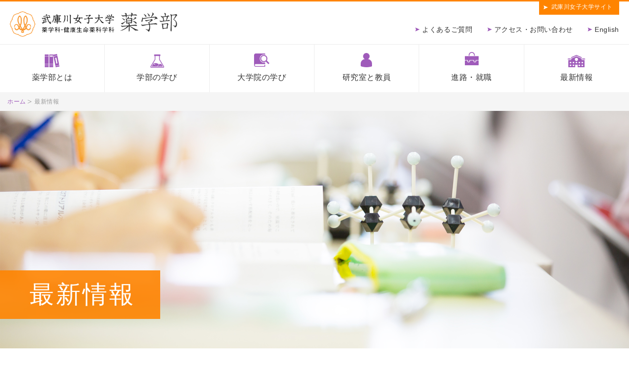

--- FILE ---
content_type: text/html; charset=UTF-8
request_url: https://www.mukogawa-u.info/topics/
body_size: 5831
content:
<!DOCTYPE html>
<html dir="ltr" lang="ja" >
<head>
  
          <title>最新情報 | 武庫川女子大学 薬学部</title>
      <meta name="keywords" content="武庫川女子大学,薬学部,トピックス,最新情報" />
      <meta name="description" content="武庫川女子大学薬学部の学科・大学院の案内、教育・研究や施設の紹介、キャンパスライフ、最新情報。" />
    



  <meta charset="UTF-8">
  <meta name="skype_toolbar" content="skype_toolbar_parser_compatible">
  <meta name="format-detection" content="telephone=no">
  <meta name="viewport" content="width=device-width, shrink-to-fit=no, maximum-scale=2.0">
  <link rel="stylesheet" type="text/css" href="/common/css/common.css" media="screen,tv,print" title="default" />
  <link rel="stylesheet" type="text/css" href="/common/css/page.css" media="screen,tv,print" title="default" />
      <script src="https://ajax.googleapis.com/ajax/libs/jquery/2.1.4/jquery.min.js"></script>
  <script type="text/javascript" src="/common/js/common.js"></script>
<!-- Google tag (gtag.js) -->
<script async src="https://www.googletagmanager.com/gtag/js?id=G-2PT94D1MVB"></script>
<script>
  window.dataLayer = window.dataLayer || [];
  function gtag(){dataLayer.push(arguments);}
  gtag('js', new Date());

  gtag('config', 'G-2PT94D1MVB');
  gtag('config', 'UA-2682235-1');
</script>

<link rel='dns-prefetch' href='//s.w.org' />
<link rel="alternate" type="application/rss+xml" title="武庫川女子大学　薬学部 &raquo; トピックス フィード" href="https://www.mukogawa-u.info/topics/feed/" />
		<script type="text/javascript">
			window._wpemojiSettings = {"baseUrl":"https:\/\/s.w.org\/images\/core\/emoji\/11.2.0\/72x72\/","ext":".png","svgUrl":"https:\/\/s.w.org\/images\/core\/emoji\/11.2.0\/svg\/","svgExt":".svg","source":{"concatemoji":"https:\/\/www.mukogawa-u.info\/wp\/wp-includes\/js\/wp-emoji-release.min.js?ver=5.1.19"}};
			!function(e,a,t){var n,r,o,i=a.createElement("canvas"),p=i.getContext&&i.getContext("2d");function s(e,t){var a=String.fromCharCode;p.clearRect(0,0,i.width,i.height),p.fillText(a.apply(this,e),0,0);e=i.toDataURL();return p.clearRect(0,0,i.width,i.height),p.fillText(a.apply(this,t),0,0),e===i.toDataURL()}function c(e){var t=a.createElement("script");t.src=e,t.defer=t.type="text/javascript",a.getElementsByTagName("head")[0].appendChild(t)}for(o=Array("flag","emoji"),t.supports={everything:!0,everythingExceptFlag:!0},r=0;r<o.length;r++)t.supports[o[r]]=function(e){if(!p||!p.fillText)return!1;switch(p.textBaseline="top",p.font="600 32px Arial",e){case"flag":return s([55356,56826,55356,56819],[55356,56826,8203,55356,56819])?!1:!s([55356,57332,56128,56423,56128,56418,56128,56421,56128,56430,56128,56423,56128,56447],[55356,57332,8203,56128,56423,8203,56128,56418,8203,56128,56421,8203,56128,56430,8203,56128,56423,8203,56128,56447]);case"emoji":return!s([55358,56760,9792,65039],[55358,56760,8203,9792,65039])}return!1}(o[r]),t.supports.everything=t.supports.everything&&t.supports[o[r]],"flag"!==o[r]&&(t.supports.everythingExceptFlag=t.supports.everythingExceptFlag&&t.supports[o[r]]);t.supports.everythingExceptFlag=t.supports.everythingExceptFlag&&!t.supports.flag,t.DOMReady=!1,t.readyCallback=function(){t.DOMReady=!0},t.supports.everything||(n=function(){t.readyCallback()},a.addEventListener?(a.addEventListener("DOMContentLoaded",n,!1),e.addEventListener("load",n,!1)):(e.attachEvent("onload",n),a.attachEvent("onreadystatechange",function(){"complete"===a.readyState&&t.readyCallback()})),(n=t.source||{}).concatemoji?c(n.concatemoji):n.wpemoji&&n.twemoji&&(c(n.twemoji),c(n.wpemoji)))}(window,document,window._wpemojiSettings);
		</script>
		<style type="text/css">
img.wp-smiley,
img.emoji {
	display: inline !important;
	border: none !important;
	box-shadow: none !important;
	height: 1em !important;
	width: 1em !important;
	margin: 0 .07em !important;
	vertical-align: -0.1em !important;
	background: none !important;
	padding: 0 !important;
}
</style>
	<link rel='stylesheet' id='wp-block-library-css'  href='https://www.mukogawa-u.info/wp/wp-includes/css/dist/block-library/style.min.css?ver=5.1.19' type='text/css' media='all' />
<link rel='stylesheet' id='twentynineteen-style-css'  href='https://www.mukogawa-u.info/wp/wp-content/themes/mukogawa-u.info/style.css?ver=1.0' type='text/css' media='all' />
<link rel='stylesheet' id='twentynineteen-print-style-css'  href='https://www.mukogawa-u.info/wp/wp-content/themes/twentynineteen/print.css?ver=1.0' type='text/css' media='print' />
<link rel='https://api.w.org/' href='https://www.mukogawa-u.info/wp-json/' />
<link rel="EditURI" type="application/rsd+xml" title="RSD" href="https://www.mukogawa-u.info/wp/xmlrpc.php?rsd" />
<link rel="wlwmanifest" type="application/wlwmanifest+xml" href="https://www.mukogawa-u.info/wp/wp-includes/wlwmanifest.xml" /> 
<meta name="generator" content="WordPress 5.1.19" />
		<style type="text/css">.recentcomments a{display:inline !important;padding:0 !important;margin:0 !important;}</style>
		</head>

<body id="PageTopics" class="pageIndex">
  <div id="Wall">閉じる</div>
  <header id="Header">
    <div class="innerBasic">
      <h1><a href="https://ph.mukogawa-u.ac.jp/">武庫川女子大学薬学部 薬学科・健康生命薬科学科</a></h1>
      <nav id="HeaderNav" class="pc_display">
        <ul>
          <li class="menu01"><a href="https://www.mukogawa-u.info/faq/">よくあるご質問</a></li>
          <li class="menu02"><a href="https://ph.mukogawa-u.ac.jp/access/">アクセス・お問い合わせ</a></li>
          <li class="menu03"><a href="https://ph.mukogawa-u.ac.jp/en/">English</a></li>
          <li class="menu04"><a href="https://www.mukogawa-u.ac.jp/" target="_blank">武庫川女子大学サイト</a></li>
        </ul>
      </nav>
      <div id="MenuButton" class="sp_display"></div>
    </div>
  </header>
  <!-- /#Header -->
  <nav id="GlobalNav">
    <ul class="menuList01">
      <li class="menu01"><a href="https://ph.mukogawa-u.ac.jp/about/">薬学部とは</a></li>
      <li class="menu02"><a href="https://ph.mukogawa-u.ac.jp/learning/">学部の学び</a>
        <ul class="sp_display">
          <li><a href="https://ph.mukogawa-u.ac.jp/learning/pharmacy/">薬学科</a></li>
          <li><a href="https://ph.mukogawa-u.ac.jp/learning/healthlife/">健康生命薬科学科</a></li>
        </ul>
      </li>
      <li class="menu03"><a href="https://ph.mukogawa-u.ac.jp/research/graduate/">大学院の学び</a>
        <ul class="sp_display">
          <li><a href="https://ph.mukogawa-u.ac.jp/research/graduate/index_1.html">薬学専攻</a></li>
          <li><a href="https://ph.mukogawa-u.ac.jp/research/graduate/index_2.html">薬科学専攻</a></li>
        </ul>
      </li>
      <li class="menu04"><a href="https://ph.mukogawa-u.ac.jp/research/">研究室と教員</a></li>
      <li class="menu05"><a href="https://ph.mukogawa-u.ac.jp/job/">進路・就職</a>
        <ul class="sp_display">
          <li><a href="https://ph.mukogawa-u.ac.jp/job/#ContSubBox01">薬学科</a></li>
          <li><a href="https://ph.mukogawa-u.ac.jp/job/#ContSubBox02">健康生命薬科学科</a></li>
        </ul>
      </li>
      <li class="menu06"><a href="https://www.mukogawa-u.info/topics/">最新情報</a></li>
    </ul>
    <ul class="menuList02 sp_display">
      <li><a href="https://ph.mukogawa-u.ac.jp/facilities/">薬学部の施設</a></li>
      <li><a href="https://ph.mukogawa-u.ac.jp/access/">アクセス・お問い合わせ</a></li>
      <li><a href="https://ph.mukogawa-u.ac.jp/studyingabroad/">アメリカ留学</a></li>
      <li><a href="https://ph.mukogawa-u.ac.jp/information/">情報公開</a></li>
      <li><a href="https://ph.mukogawa-u.ac.jp/postgraduate/">卒後教育</a></li>
      <li><a href="https://ph.mukogawa-u.ac.jp/supportstaff/">サポート制度</a></li>
      <li><a href="https://ph.mukogawa-u.ac.jp/recruit/">採用情報</a></li>
      <li><a href="https://ph.mukogawa-u.ac.jp/opencampus/">オープンキャンパス</a></li>
      <li><a href="https://ph.mukogawa-u.ac.jp/en/">English</a></li>
      <li><a href="https://edusys.net/mukogawa-u/nyushi/shiryo/" target="_blank">資料請求</a></li>
      <li><a href="https://www.mukogawa-u.ac.jp/~nyushi/testguide/tuition.html" target="_blank">学費や奨学金</a></li>
      <li><a href="https://edusys.net/mukogawa-u/nyushi/shiryo/" target="_blank">入試案内</a></li>
      <li><a href="https://www.mukogawa-u.info/faq/">よくあるご質問</a></li>
      <li><a href="https://www.mukogawa-u.ac.jp/" target="_blank">武庫川女子大学サイト</a></li>
    </ul>
  </nav>
  <!-- /#GlobalNav -->

  <hr /><!-- #EndLibraryItem -->
  <div id="Container">
    <nav id="TopicPath">
      <ol>
        <li class="home"><a href="https://ph.mukogawa-u.ac.jp/">ホーム</a></li>
        <li>最新情報</li>
      </ol>
    </nav>
    <div id="MainImg">
      <div id="MainImgInner">
        <figure><img src="/common/img/contents/topics/img_topics_top_wide.jpg" alt="最新情報"></figure>
        <h2>最新情報</h2>
      </div>
    </div>
    <article id="Main">
      <section id="ContBox01" class="contBox">
                        <!-- ここから記事1件 -->
        <dl>
          <dd class="date">2025.07.30</dd>
<dd class="cat">受験生の皆様へ</dd>
<dd class="cat">在校生の皆様へ</dd>
<dd class="cat">薬学科</dd>
<dd class="cat">キャンパスライフ</dd>

          <dt><a href="https://www.mukogawa-u.info/topics/post-3119/">薬学科2年生多職種連携概論の看護学部との合同授業が薬事日報に掲載されました！</a></dt>
        </dl>
        <!-- ここまで記事1件 -->
                <!-- ここから記事1件 -->
        <dl>
          <dd class="date">2025.07.13</dd>
<dd class="cat">薬学科</dd>
<dd class="cat">健康生命薬科学科</dd>
<dd class="cat">オープンキャンパス</dd>

          <dt><a href="https://www.mukogawa-u.info/topics/post-3077/">7月のオープンキャンパスが開催されました！</a></dt>
        </dl>
        <!-- ここまで記事1件 -->
                <!-- ここから記事1件 -->
        <dl>
          <dd class="date">2025.07.12</dd>
<dd class="cat">在校生の皆様へ</dd>
<dd class="cat">薬学科</dd>
<dd class="cat">健康生命薬科学科</dd>
<dd class="cat">キャンパスライフ</dd>

          <dt><a href="https://www.mukogawa-u.info/topics/post-3101/">薬学科6年生が大阪・関西万博TEAM EXPOパビリオンにて発表を行いました！</a></dt>
        </dl>
        <!-- ここまで記事1件 -->
                <!-- ここから記事1件 -->
        <dl>
          <dd class="date">2025.07.07</dd>
<dd class="cat">薬学科</dd>
<dd class="cat">健康生命薬科学科</dd>
<dd class="cat">オープンキャンパス</dd>

          <dt><a href="https://www.mukogawa-u.info/topics/post-3075/">7月のオープンキャンパスに関するご案内♪♪♪</a></dt>
        </dl>
        <!-- ここまで記事1件 -->
                <!-- ここから記事1件 -->
        <dl>
          <dd class="date">2025.06.23</dd>
<dd class="cat">在校生の皆様へ</dd>
<dd class="cat">薬学科</dd>
<dd class="cat">健康生命薬科学科</dd>

          <dt><a href="https://www.mukogawa-u.info/topics/post-3057/">スペイン・ジローナ大学化学科 アンナ・ログランス教授による講演会が開催されました！</a></dt>
        </dl>
        <!-- ここまで記事1件 -->
                <ul id='PageNation'><li class="current">1</li><li><a class='page-numbers' href='https://www.mukogawa-u.info/topics/page/2/'>2</a></li><li><a class='page-numbers' href='https://www.mukogawa-u.info/topics/page/3/'>3</a></li><li><a class='page-numbers' href='https://www.mukogawa-u.info/topics/page/4/'>4</a></li><li><a class='page-numbers' href='https://www.mukogawa-u.info/topics/page/5/'>5</a></li><li class="next"><a class=" page-numbers" href="https://www.mukogawa-u.info/topics/page/2/">次へ</a></li></ul>      </section>
      <aside id="BlogNavi" class="sub">
        <h2>カテゴリ一覧</h2>
        <ul>
          <li class="current"><a href="/topics/">全ての記事</a></li>
                      <li><a href="/topics/from-the-room-of-dean/">学部長室から</a></li>
                      <li><a href="/topics/for-pharmacist/">薬剤師の皆様へ</a></li>
                      <li><a href="/topics/for-public/">一般の皆様へ</a></li>
                      <li><a href="/topics/for-examinee/">受験生の皆様へ</a></li>
                      <li><a href="/topics/for-students/">在校生の皆様へ</a></li>
                      <li><a href="/topics/%e8%96%ac%e5%ad%a6%e7%a7%91/">薬学科</a></li>
                      <li><a href="/topics/%e5%81%a5%e5%ba%b7%e7%94%9f%e5%91%bd%e8%96%ac%e7%a7%91%e5%ad%a6%e7%a7%91/">健康生命薬科学科</a></li>
                      <li><a href="/topics/%e5%8f%97%e8%b3%9e/">受賞</a></li>
                      <li><a href="/topics/campus-life/">キャンパスライフ</a></li>
                      <li><a href="/topics/open-campus/">オープンキャンパス</a></li>
                      <li><a href="/topics/graduate-school-info/">大学院からのお知らせ</a></li>
                  </ul>
        <h2>月別アーカイブ</h2>
        <ul>
        <li><a href="/topics/2025/07/">2025年07月</a></li><li><a href="/topics/2025/06/">2025年06月</a></li><li><a href="/topics/2025/05/">2025年05月</a></li><li><a href="/topics/2025/04/">2025年04月</a></li><li><a href="/topics/2025/03/">2025年03月</a></li><li><a href="/topics/2025/02/">2025年02月</a></li><li><a href="/topics/2025/01/">2025年01月</a></li><li><a href="/topics/2024/12/">2024年12月</a></li><li><a href="/topics/2024/11/">2024年11月</a></li><li><a href="/topics/2024/10/">2024年10月</a></li><li><a href="/topics/2024/09/">2024年09月</a></li><li><a href="/topics/2024/08/">2024年08月</a></li><li><a href="/topics/2024/07/">2024年07月</a></li><li><a href="/topics/2024/06/">2024年06月</a></li><li><a href="/topics/2024/04/">2024年04月</a></li><li><a href="/topics/2024/03/">2024年03月</a></li><li><a href="/topics/2024/02/">2024年02月</a></li><li><a href="/topics/2024/01/">2024年01月</a></li><li><a href="/topics/2023/11/">2023年11月</a></li><li><a href="/topics/2023/10/">2023年10月</a></li><li><a href="/topics/2023/09/">2023年09月</a></li><li><a href="/topics/2023/08/">2023年08月</a></li><li><a href="/topics/2023/07/">2023年07月</a></li><li><a href="/topics/2023/06/">2023年06月</a></li><li><a href="/topics/2023/05/">2023年05月</a></li><li><a href="/topics/2023/04/">2023年04月</a></li><li><a href="/topics/2023/03/">2023年03月</a></li><li><a href="/topics/2023/02/">2023年02月</a></li><li><a href="/topics/2023/01/">2023年01月</a></li><li><a href="/topics/2022/12/">2022年12月</a></li><li><a href="/topics/2022/11/">2022年11月</a></li><li><a href="/topics/2022/10/">2022年10月</a></li><li><a href="/topics/2022/09/">2022年09月</a></li><li><a href="/topics/2022/08/">2022年08月</a></li><li><a href="/topics/2022/07/">2022年07月</a></li><li><a href="/topics/2022/06/">2022年06月</a></li><li><a href="/topics/2022/05/">2022年05月</a></li><li><a href="/topics/2022/04/">2022年04月</a></li><li><a href="/topics/2022/03/">2022年03月</a></li><li><a href="/topics/2022/02/">2022年02月</a></li><li><a href="/topics/2022/01/">2022年01月</a></li><li><a href="/topics/2021/12/">2021年12月</a></li><li><a href="/topics/2021/11/">2021年11月</a></li><li><a href="/topics/2021/10/">2021年10月</a></li><li><a href="/topics/2021/09/">2021年09月</a></li><li><a href="/topics/2021/08/">2021年08月</a></li><li><a href="/topics/2021/07/">2021年07月</a></li><li><a href="/topics/2021/06/">2021年06月</a></li><li><a href="/topics/2021/05/">2021年05月</a></li><li><a href="/topics/2021/04/">2021年04月</a></li><li><a href="/topics/2021/03/">2021年03月</a></li><li><a href="/topics/2021/02/">2021年02月</a></li><li><a href="/topics/2020/12/">2020年12月</a></li><li><a href="/topics/2020/10/">2020年10月</a></li><li><a href="/topics/2020/09/">2020年09月</a></li><li><a href="/topics/2020/08/">2020年08月</a></li><li><a href="/topics/2020/07/">2020年07月</a></li><li><a href="/topics/2020/06/">2020年06月</a></li><li><a href="/topics/2020/05/">2020年05月</a></li><li><a href="/topics/2020/04/">2020年04月</a></li><li><a href="/topics/2020/03/">2020年03月</a></li><li><a href="/topics/2020/02/">2020年02月</a></li><li><a href="/topics/2020/01/">2020年01月</a></li><li><a href="/topics/2019/12/">2019年12月</a></li><li><a href="/topics/2019/11/">2019年11月</a></li><li><a href="/topics/2019/10/">2019年10月</a></li>        </ul>
      </aside>
    </article>
  </div>
  <hr />
  <footer id="Footer">
    <div class="pageTop"><a href="#Header">TOP OF PAGE</a></div>
    <div class="contBox01 contBox">
      <div class="innerBasic">
        <div class="contactBox">
          <h2><a href="https://ph.mukogawa-u.ac.jp/">武庫川女子大学 薬学部 薬学科・健康生命薬科学科</a></h2>
          <p>〒663-8179 西宮市甲子園九番町11-68<br>TEL：<a href="tel:0798-45-9931">0798-45-9931</a></p>
            <div class="sns">
              <a href="https://www.instagram.com/mukojoyakugaku/" target="_blank" class="insta"></a>
              <a href="https://twitter.com/mukojoyakugaku" target="_blank" class="twitter"></a>
          </div>
        </div>
        <nav id="FooterNav" class="pc_display">
          <ul class="listTypeMenu01">
            <li class="menu01"><a href="https://ph.mukogawa-u.ac.jp/">ホーム</a></li>
            <li class="menu02"><a href="https://ph.mukogawa-u.ac.jp/about/">薬学部とは</a></li>
            <li class="menu03"><a href="https://ph.mukogawa-u.ac.jp/learning/">学部の学び</a>
              <ul>
                <li><a href="https://ph.mukogawa-u.ac.jp/learning/pharmacy/">薬学科</a></li>
                <li><a href="https://ph.mukogawa-u.ac.jp/learning/healthlife/">健康生命薬科学科</a></li>
              </ul>
            </li>
            <li class="menu04"><a href="https://ph.mukogawa-u.ac.jp/research/graduate/">大学院の学び</a>
              <ul>
                <li><a href="https://ph.mukogawa-u.ac.jp/research/graduate/index_1.html">薬学専攻</a></li>
                <li><a href="https://ph.mukogawa-u.ac.jp/research/graduate/index_2.html">薬科学専攻</a></li>
              </ul>
            </li>
          </ul>
          <ul class="listTypeMenu02">
            <li class="menu05"><a href="https://ph.mukogawa-u.ac.jp/research/">研究室と教員</a></li>
            <li class="menu06"><a href="https://ph.mukogawa-u.ac.jp/job/">進路・就職</a>
              <ul>
                <li><a href="https://ph.mukogawa-u.ac.jp/job/#ContSubBox01">薬学科</a></li>
                <li><a href="https://ph.mukogawa-u.ac.jp/job/#ContSubBox02">健康生命薬科学科</a></li>
              </ul>
            </li>
            <li class="menu07"><a href="https://www.mukogawa-u.info/topics/campus-life/">キャンパスライフ</a></li>
            <li class="menu08"><a href="https://ph.mukogawa-u.ac.jp/facilities/">薬学部の施設</a></li>
            <li class="menu09"><a href="https://ph.mukogawa-u.ac.jp/studyingabroad/">アメリカ留学</a></li>
            <li class="menu10"><a href="https://ph.mukogawa-u.ac.jp/postgraduate/">卒後教育</a></li>
            <li class="menu11"><a href="https://ph.mukogawa-u.ac.jp/supportstaff/">サポート制度</a></li>
          </ul>
          <ul class="listTypeMenu03">
            <li class="menu12"><a href="https://ph.mukogawa-u.ac.jp/opencampus/">オープンキャンパス</a></li>
            <li class="menu13"><a href="https://edusys.net/mukogawa-u/nyushi/shiryo/" target="_blank">資料請求</a></li>
            <li class="menu14"><a href="https://www.mukogawa-u.info/topics/">最新情報</a></li>
            <li class="menu15"><a href="https://www.mukogawa-u.info/faq/">よくあるご質問</a></li>
            <li class="menu16"><a href="https://ph.mukogawa-u.ac.jp/access/">アクセス・お問い合わせ</a></li>
            <li class="menu17"><a href="https://ph.mukogawa-u.ac.jp/information/">情報公開</a></li>
            <li class="menu18"><a href="https://www.mukogawa-u.info/alumni/">学内ページ</a></li>
            <li class="menu19"><a href="https://ph.mukogawa-u.ac.jp/recruit/">採用情報</a></li>
            <li class="menu20"><a href="https://www.mukogawa-u.ac.jp/~nyushi/testguide/tuition.html" target="_blank">学費や奨学金</a></li>
            <li class="menu21"><a href="https://edusys.net/mukogawa-u/nyushi/shiryo/" target="_blank">入試案内</a></li>
          </ul>
        </nav>
      </div>
    </div>
    <div class="contBox02 contBox">
      <div class="innerBasic">
        <ul>
          <li><a href="https://m-cosmic.mukogawa-u.info/" target="_blank"><img src="/common/img/footer/banner_05.jpg" alt="武庫川化粧品イノベーションセンター"></a></li>
          <li><a href="https://ph.mukogawa-u.ac.jp/yakuyaku/" target="_blank"><img src="/common/img/footer/banner_01.jpg" alt="yaku 躍 net 武庫女薬学生による情報配信！！"></a></li>
          <li><a href="https://ph.mukogawa-u.ac.jp/~botanic/" target="_blank"><img src="/common/img/footer/banner_02.jpg" alt="武庫川女子大学薬用植物園"></a></li>
          <li><a href="https://ph.mukogawa-u.ac.jp/60th/"><img src="/common/img/footer/banner_06.jpg" alt="創設60周年 薬学部のあゆみ"></a></li>
        </ul>
      </div>
    </div>
    <div id="CopyRight" class="contBox">
      <h2>制作・著作</h2>
      <small>&COPY; SCHOOL OF PHARMACEUTICAL SCIENCES,<br class="sp_display"> MUKOGAWA WOMEN'S UNIVERSITY.</small><br class="sp_display">
      <address>ALL RIGHTS RESERVED.<br class="sp_display">WEBSITE PRODUCED BY BIT, SEODESIGN.</address>
    </div>
  </footer>
  <!-- /#footer -->
<script type='text/javascript' src='https://www.mukogawa-u.info/wp/wp-includes/js/wp-embed.min.js?ver=5.1.19'></script>
	<script>
	/(trident|msie)/i.test(navigator.userAgent)&&document.getElementById&&window.addEventListener&&window.addEventListener("hashchange",function(){var t,e=location.hash.substring(1);/^[A-z0-9_-]+$/.test(e)&&(t=document.getElementById(e))&&(/^(?:a|select|input|button|textarea)$/i.test(t.tagName)||(t.tabIndex=-1),t.focus())},!1);
	</script>
	</body>
</html>


--- FILE ---
content_type: text/css
request_url: https://www.mukogawa-u.info/common/css/common.css
body_size: 5102
content:
@charset "UTF-8";
/*---------------------------------
  bit Common CSS 2018.2
  CSS inoue Document 2018.02
  Last Update 2018.02.00 inoue
・共通設定
・枠設定
・ヘッダ
・グローバルナビ
・コンテンツ部
・サイドナビ
・フッタ
---------------------------------*/
@import url("https://fonts.googleapis.com/css?family=Cinzel:400,700");
/*font-family: 'Cinzel', serif;*/
@import url("https://fonts.googleapis.com/css?family=Open+Sans:400,600");
/*font-family: 'Open Sans', sans-serif;*/
@import url("https://fonts.googleapis.com/css?family=Italianno");
/*font-family: 'Italianno', cursive;*/
@import url("https://fonts.googleapis.com/css2?family=Noto+Sans+JP:wght@300&display=swap");
/*font-family: 'Noto Sans JP', sans-serif;*/
/*####################　共通設定　####################*/
html {
  overflow-y: scroll;
  clear: both;
  margin: 0;
  padding: 0;
  height: 100%;
}

body {
  line-height: 1.5;
  text-align: center;
  letter-spacing: .045em;
  font-family: "游ゴシック体", "YuGothic", "Yu Gothic", "ヒラギノ角ゴ Pro W3", "Hiragino Kaku Gothic Pro", "メイリオ", "Meiryo", "ＭＳ Ｐゴシック", "MS P Gothic", sans-serif;
  font-size: 12px;
  font-weight: 500;
  color: #333;
  /* font-family: "游明朝体", "YuMincho", "Yu Mincho", "ヒラギノ明朝 Pro W3","Hiragino Mincho Pro", "ＭＳ 明朝", serif; */
  /* font-family: helvetica,'arial black',arial,sans-serif; */

          font-feature-settings: "palt";
     -moz-font-feature-settings: "palt";
  -webkit-font-feature-settings: "palt";
  -webkit-text-size-adjust: 100%;
}

p {
  text-align: justify;
  text-justify: inter-ideograph;
  letter-spacing: .05em;
  font-size: 16px;
}

a {
  text-decoration: none;
  color: #9f5bba;
}
a[href^="tel"] {
  color: inherit;
}

hr,
.showBox {
  display: none;
}

/* アコーディオン用css */
/* レスポンシブデザインの改行 */
@media print, screen and (min-width: 768px) {
  body {
    min-width: 1000px;
    font-size: px;
  }
  p {
    margin: 0 0 10px;
    line-height: 28px;
  }
  a[href^="tel"] {
    text-decoration: none;
  }
  a[href^="tel"]:hover {
    text-decoration: none;
    cursor: text;
  }
  a:hover {
    text-decoration: underline;
  }
  .click {
    cursor: pointer;
  }
  .pc_display {
    display: block;
  }
  .sp_display,
  .sp_display_inline {
    display: none;
  }
}

@media screen and (max-width: 767px) {
  body {
    font-size: px;
  }
  p {
    margin: 0 0 10px;
    line-height: 27px;
  }
  a[href^="tel"] {
    text-decoration: underline;
    color: inherit;
  }
  .pc_display {
    display: none;
  }
  .sp_display {
    display: block;
  }
  .sp_display_inline {
    display: inline;
  }
}

/*####################　枠設定　####################*/
#Header,
#GlobalNav,
#Container {
  margin: 0 auto;
  text-align: left;
}

#Main {
  min-height: 500px;

  _height: 500px;
}

#Footer {
  margin: 0 auto;
  border-top: 1px solid #f4f4f4;
  background-color: #fbfbfb;
  text-align: left;
}

#Container:after,
.contBox:after,
.innerBasic:after,
.contSubBox:after,
.subBox:after,
.box:after,
.wrapBox:after {
  content: "";
  display: block;
  clear: both;
}

@media print, screen and (min-width: 768px) {
  #Header {
    border-top: 3px solid #ff8400;
    border-bottom: 1px solid #ededed;
    min-width: 1000px;
    height: 87px;
  }
  #GlobalNav,
  #Container,
  #Footer {
    min-width: 1000px;
  }
  .innerBasic {
    margin: 0 auto;
    width: 1000px;
  }
}

@media screen and (max-width: 767px) {
  #Header {
    height: 63px;
  }
  #Main {
    min-height: auto;
  }
  .innerBasic {
    margin: 0 auto;
    padding: 0 15px;
  }
}

/*####################　ヘッダ　####################*/
#Header .innerBasic {
  position: relative;
}

#Header h1 a {
  display: block;
  background-repeat: no-repeat;
  background-position: px px;
  background-image: url(../img/header/logo.png);
  text-indent: -9999px;
}

@media print, screen and (min-width: 768px) {
  #Header .innerBasic {
    padding-top: 20px;
    padding-right: 20px;
    padding-left: 20px;
    width: auto;
  }
  #Header h1 {
    float: left;
    width: 341px;
  }
  #Header h1 a {
    width: 341px;
    height: 52px;
    background-size: 341px auto;
  }
  #Header #HeaderNav {
    float: right;
    padding-top: 27px;
    width: 450px;
  }
  #Header #HeaderNav ul {
    text-align: right;
    font-size: 0;
  }
  #Header #HeaderNav ul li {
    display: inline-block;
    margin-right: 30px;
  }
  #Header #HeaderNav ul li.menu03,
  #Header #HeaderNav ul li.menu04 {
    margin-right: 0;
  }
  #Header #HeaderNav ul li a {
    padding-left: 14px;
    background-repeat: no-repeat;
    background-position: left center;
    background-image: url(../img/contents/arrow_01_p.png);
    background-size: 9px auto;
    font-size: 14px;
    color: #333;
  }
  #Header #HeaderNav ul li.menu04 {
    position: absolute;
    top: -3px;
    right: 20px;
    display: inline-block;
    text-align: center;
  }
  #Header #HeaderNav ul li.menu04 a {
    display: block;
    -webkit-box-sizing: border-box;
            box-sizing: border-box;
    padding: 5px 13px 0 25px;
    height: 30px;
    background-position: 9px center;
    background-image: url(../img/contents/arrow_01_w.png);
    background-color: #ff8400;
    background-size: 9px auto;
    font-size: 12px;
    color: #fff;
  }
  #Header #HeaderNav ul li.menu04 a:hover {
    opacity: .8;
    text-decoration: none;
  }
}

@media all and (-ms-high-contrast: none) {
  *::-ms-backdrop,
  #Header #HeaderNav ul li a {
    background-position: left 5px;
  }
  /* IE11 */
}

@media screen and (max-width: 767px) {
  #Header .innerBasic {
    z-index: 12;
    padding: 0;
  }
  #Header h1 {
    position: relative;
    z-index: 12;
    -webkit-box-sizing: border-box;
            box-sizing: border-box;
    border-top: 3px solid #ff8400;
    padding-top: 11px;
    padding-left: 7px;
    width: 100%;
    height: 63px;
    background-color: #fff;
  }
  #Header h1 a {
    width: 244px;
    height: 37px;
    background-size: 244px auto;
  }
}

/*####################　グローバルナビ　####################*/
/* レスポンシブサイトのグローバルナビ用css */
#GlobalNav a {
  text-decoration: none;
  color: #333;
}

#GlobalNav ul.menuList01> li> a {
  display: block;
  background-repeat: no-repeat;
}

#GlobalNav ul.menuList01> li.menu01> a {
  background-image: url(../img/contents/icon_01.png);
}

#GlobalNav ul.menuList01> li.menu02> a {
  background-image: url(../img/contents/icon_02.png);
}

#GlobalNav ul.menuList01> li.menu03> a {
  background-image: url(../img/contents/icon_03.png);
}

#GlobalNav ul.menuList01> li.menu04> a {
  background-image: url(../img/contents/icon_04.png);
}

#GlobalNav ul.menuList01> li.menu05> a {
  background-image: url(../img/contents/icon_05.png);
}

#GlobalNav ul.menuList01> li.menu06> a {
  background-image: url(../img/contents/icon_06.png);
}

@media print, screen and (min-width: 768px) {
  #Wall,
  #MenuButton {
    display: none !important;
  }
  /* ナビゲーション */
  #GlobalNav ul.menuList01:after {
    content: "";
    display: block;
    clear: both;
  }
  #GlobalNav ul li {
    float: left;
    -webkit-box-sizing: border-box;
            box-sizing: border-box;
    width: 16.6666666666%;
  }
  #GlobalNav ul.menuList01> li> a {
    position: relative;
    -webkit-box-sizing: border-box;
            box-sizing: border-box;
    border-right: 1px solid #ededed;
    padding: 55px 5px 0;
    height: 97px;
    text-align: center;
    font-size: 16px;
  }
  #GlobalNav ul.menuList01> li.menu01> a {
    background-position: center 19px;
    background-size: 30px auto;
  }
  #GlobalNav ul.menuList01> li.menu02> a {
    background-position: center 20px;
    background-size: 28px auto;
  }
  #GlobalNav ul.menuList01> li.menu03> a {
    background-position: center 18px;
    background-size: 31px auto;
  }
  #GlobalNav ul.menuList01> li.menu04> a {
    background-position: center 17px;
    background-size: 23px auto;
  }
  #GlobalNav ul.menuList01> li.menu05> a {
    background-position: center 15px;
    background-size: 28px auto;
  }
  #GlobalNav ul.menuList01> li.menu06> a {
    border-right: none;
    background-position: center 21px;
    background-size: 36px auto;
  }
  #GlobalNav ul li a:hover {
    opacity: .8;
    text-decoration: none;
  }
}

@media screen and (max-width: 767px) {
  #Wall {
    position: fixed;
    top: 0;
    left: 0;
    z-index: 10;
    display: none;
    width: 100%;
    min-width: 100%;
    height: 0;
    background-color: #fff;
    opacity: .8;
    text-indent: -9999px;
  }
  .active #Wall {
    display: block;
    height: 100%;
  }
  #MenuButton {
    position: absolute;
    top: 3px;
    right: 0;
    z-index: 60;
    -webkit-box-sizing: border-box;
            box-sizing: border-box;
    border-left: 1px solid #ededed;
    width: 61px;
    height: 60px;
    background-repeat: no-repeat;
    background-position: center 19px;
    background-image: url(../img/header/mark_02.png);
    background-size: 32px auto;
    cursor: pointer;
  }
  .active #MenuButton {
    background-position: center 20px;
    background-image: url(../img/header/mark_01.png);
    background-size: 20px auto;
  }
  #GlobalNav {
    position: absolute;
    top: -1200px;
    right: 0;
    z-index: 11;
    border-bottom: 1px solid #ededed;
    width: 100%;
    background-color: #fff;
    text-align: left;
    -webkit-transition: top .5s;
            transition: top .5s;
  }
  .active #GlobalNav {
    top: 63px;
    -webkit-transition: top .5s;
            transition: top .5s;
  }
  #GlobalNav ul.menuList01 {
    border-bottom: 1px solid #ededed;
  }
  #GlobalNav ul.menuList01 li {
    font-size: 17px;
  }
  #GlobalNav ul.menuList01 li ul {
    border-top: 1px solid #ededed;
    padding: 20px 15px 22px 56px;
  }
  #GlobalNav ul.menuList01 li ul li {
    margin-bottom: 16px;
  }
  #GlobalNav ul.menuList01 li ul li:last-of-type {
    margin-bottom: 0;
  }
  #GlobalNav ul.menuList01 li ul li::before {
    content: "-";
    padding-right: 5px;
    color: #9f5bba;
  }
  #GlobalNav ul.menuList01 li ul li a {
    color: #9f5bba;
  }
  #GlobalNav ul.menuList01> li {
    text-align: left;
  }
  #GlobalNav ul.menuList01> li> a {
    position: relative;
    border-top: 1px solid #ededed;
    padding: 20px 30px 21px 55px;
  }
  #GlobalNav ul.menuList01> li.menu01> a {
    background-position: 19px center;
    background-size: 22px auto;
  }
  #GlobalNav ul.menuList01> li.menu02> a {
    background-position: 19px center;
    background-size: 21px auto;
  }
  #GlobalNav ul.menuList01> li.menu03> a {
    background-position: 19px center;
    background-size: 24px auto;
  }
  #GlobalNav ul.menuList01> li.menu04> a {
    background-position: 19px center;
    background-size: 18px auto;
  }
  #GlobalNav ul.menuList01> li.menu05> a {
    background-position: 19px center;
    background-size: 21px auto;
  }
  #GlobalNav ul.menuList01> li.menu06> a {
    background-position: 19px center;
    background-size: 27px auto;
  }
  #GlobalNav ul.menuList01> li> a::after {
    content: "";
    position: absolute;
    top: 50%;
    right: 0;
    display: block;
    margin-top: -7px;
    width: 25px;
    height: 14px;
    background: url(../img/contents/arrow_02.png) no-repeat right center;
    background-size: 25px auto;
  }
  #GlobalNav ul.menuList02 {
    padding: 31px 15px 50px;
  }
  #GlobalNav ul.menuList02:after {
    content: "";
    display: block;
    clear: both;
  }
  #GlobalNav ul.menuList02 li {
    float: left;
    margin-bottom: 19px;
    -webkit-box-sizing: border-box;
            box-sizing: border-box;
    width: 50%;
    font-size: 14px;
  }
  #GlobalNav ul.menuList02 li:nth-of-type(odd) {
    padding-right: 10px;
  }
  #GlobalNav ul.menuList02 li:nth-of-type(even) {
    padding-left: 6px;
  }
  #GlobalNav ul.menuList02 li:last-of-type {
    clear: both;
    margin-top: 8px;
    margin-bottom: 0;
    padding-right: 12px;
    padding-left: 0;
  }
  #GlobalNav ul.menuList02 li a {
    display: block;
    padding-left: 17px;
    background-repeat: no-repeat;
    background-position: left center;
    background-image: url(../img/contents/arrow_01_p.png);
    background-size: 9px auto;
  }
  #GlobalNav ul.menuList02 li a[target="_blank"] {
    background-image: url(../img/contents/mark_01.png);
    background-size: 10px auto;
  }
  #GlobalNav ul.menuList02 li:last-of-type a {
    display: block;
    -webkit-box-sizing: border-box;
            box-sizing: border-box;
    padding-top: 9px;
    width: 100%;
    height: 30px;
    background-repeat: no-repeat;
    background-position: 10px center;
    background-image: url(../img/contents/arrow_01_w.png);
    background-color: #ff8400;
    background-size: 9px auto;
    line-height: 1;
    text-align: center;
    font-size: 12px;
    color: #fff;
  }
}

/*####################　サブメニュー　####################*/
/*####################　コンテンツ部　####################*/
/*　パンくず　※ブラウザ幅からはみ出たら...が出るタイプ
-------------------------------------*/
#TopicPath {
  background-color: #f5f5f5;
  text-align: left;
}
#TopicPath ol {
  overflow: hidden;
  list-style: none;
  line-height: 1;
  white-space: nowrap;
          text-overflow: ellipsis;
  font-family: helvetica,"arial black",arial,sans-serif;
  color: #9c9c9c;

  -webkit-text-overflow: ellipsis;
}
#TopicPath ol:after {
  content: "";
  display: block;
  clear: both;
}
#TopicPath ol li {
  display: inline;
  background: url(../img/contents/arrow_03.png) no-repeat left center;
  background-size: 8px auto;
  font-family: "游ゴシック体", "YuGothic", "Yu Gothic", "ヒラギノ角ゴ Pro W3", "Hiragino Kaku Gothic Pro", "メイリオ", "Meiryo", "ＭＳ Ｐゴシック", "MS P Gothic", sans-serif;
  font-size: 12px;
  font-weight: 500;
  color: #9c9c9c;
}
#TopicPath ol li.home {
  padding-left: 0;
  background: none;
}

@media print, screen and (min-width: 768px) {
  #TopicPath {
    margin: 0 auto;
  }
  #TopicPath ol {
    margin: 0 auto;
    padding: 13px 15px;
  }
  #TopicPath ol li {
    padding-left: 14px;
  }
}

@media all and (-ms-high-contrast: none) {
  *::-ms-backdrop,
  #TopicPath ol li {
    background-position: left 3px;
  }
  /* IE11 */
}

@media screen and (max-width: 767px) {
  #TopicPath {
    padding: 14px 15px 13px;
  }
  #TopicPath ol li {
    padding-left: 12px;
  }
}

/*　メイン
-------------------------------------*/
#Main .textTypeRight {
  margin-bottom: 0;
  text-align: right;
}

#Main .titleTypeMainBasic {
  text-align: center;
  letter-spacing: .05em;
}

#Main .titleTypeIcon {
  line-height: 47px;
  text-align: center;
  letter-spacing: .05em;
  font-size: 40px;
}
#Main .titleTypeIcon::before {
  content: "";
  display: block;
  margin: 0 auto;
  background-repeat: no-repeat;
  background-position: center center;
}
#Main .titleTypeIcon.titleTypeChapter::before {
  margin-bottom: 10px;
  width: 40px;
  height: 40px;
  background-image: url(../img/contents/icon_07.png);
  background-size: 40px auto;
}

#Main .titleTypeBasic {
  text-align: center;
  letter-spacing: .05em;
  font-size: 30px;
}

#Main .titleTypeBorder {
  border-bottom: 3px solid #eee;
  padding-top: 5px;
  text-align: left;
  letter-spacing: .05em;
  font-size: 30px;
}

#Main .titleTypeBold,
#Main .titleTypeBoldMini {
  letter-spacing: .05em;
  font-weight: bold;
}

#Main .titleTypeBold {
  font-size: 24px;
}

#Main .titleTypeBoldMini {
  font-size: 16px;
}

#Main .titleTypeBasicIcon {
  padding-top: 3px;
  padding-bottom: 3px;
  background-repeat: no-repeat;
  background-position: left center;
}

#Main .titleTypeBasicIconCinzel {
  position: relative;
  background-repeat: repeat-x;
  background-position: left bottom;
  background-image: url(../img/contents/border_01.gif);
  background-size: 1px auto;
  font-family: "Cinzel", serif;
  font-size: 20px;
  font-weight: 400;
  color: #333;
}
#Main .titleTypeBasicIconCinzel::before {
  content: "";
  position: absolute;
  display: block;
  background-repeat: no-repeat;
  background-position: center center;
}

#Main .paraTypeLead {
  text-align: center;
  color: #666;
}

#Main .listTypeLink li:last-of-type {
  margin: 0;
}

#Main .linkBoxBasic {
  position: relative;
  -webkit-box-sizing: border-box;
          box-sizing: border-box;
  border: 1px solid #9f5bba;
  text-align: left;
  font-size: 14px;
  color: #9f5bba;
}
#Main .linkBoxBasic::after {
  content: "";
  position: absolute;
  top: 50%;
  right: 12px;
  display: block;
  margin-top: -5px;
  width: 6px;
  height: 10px;
  background-repeat: no-repeat;
  background-position: center center;
  background-image: url(../img/contents/arrow_04.png);
  background-size: 6px auto;
}
#Main .linkBoxBasic[target="_blank"]::after {
  right: 10px;
  width: 10px;
  background-image: url(../img/contents/mark_01.png);
  background-size: 10px auto;
}

#Main .listTypeSmall li {
  letter-spacing: .05em;
  font-size: 14px;
  color: #888;
}
#Main .listTypeSmall li.notes {
  color: #f00;
}
#Main .listTypeSmall li.notes a {
  text-decoration: underline;
  color: #f00;
}
#Main .listTypeSmall li:last-of-type {
  margin-bottom: 0;
}
#Main .listTypeSmall li small::before {
  content: "※";
}

@media print, screen and (min-width: 768px) {
  #MainImg {
    margin: 0 auto;
    min-width: 1000px;
  }
  #Main .titleTypeMainBasic {
    margin-bottom: 75px;
    font-size: 60px;
  }
  #Main .titleTypeIcon {
    margin-bottom: 75px;
  }
  #Main .titleTypeBasic {
    margin-bottom: 10px;
    line-height: 38px;
  }
  #Main .titleTypeBorder {
    margin-bottom: 26px;
    padding-bottom: 5px;
  }
  #Main .titleTypeBold {
    margin-bottom: 13px;
    line-height: 32px;
  }
  #Main .titleTypeBoldMini {
    line-height: 28px;
  }
  #Main .titleTypeBasicIcon {
    padding-left: 40px;
  }
  #Main .titleTypeBasicIconCinzel {
    margin-bottom: 31px;
    padding-top: 5px;
    padding-bottom: 12px;
    padding-left: 36px;
    line-height: 40px;
  }
  #Main .paraTypeLead {
    margin-bottom: 43px;
  }
  #Main .listTypeLink {
    font-size: 0;
  }
  #Main .listTypeLink li {
    display: inline-block;
    margin-right: 6px;
  }
  #Main .linkBoxBasic {
    display: block;
    padding: 10px 58px 10px 13px;
    line-height: 1;
  }
  #Main .linkBoxBasic:hover {
    opacity: .8;
    text-decoration: none;
  }
  #Main .listTypeSmall li {
    line-height: 24px;
  }
}

@media all and (-ms-high-contrast: none) {
  *::-ms-backdrop,
  #Main .linkBoxBasic {
    padding-top: 12px;
    padding-bottom: 8px;
  }
  /* IE11 */
}

@media screen and (max-width: 767px) {
  #Main .titleTypeMainBasic {
    margin-bottom: 47px;
    font-size: 50px;
  }
  #Main .titleTypeIcon {
    margin-bottom: 50px;
  }
  #Main .titleTypeBasic {
    margin-bottom: 10px;
    line-height: 37px;
  }
  #Main .titleTypeBorder {
    margin-bottom: 20px;
    padding-bottom: 9px;
    line-height: 36px;
  }
  #Main .titleTypeBold {
    margin-bottom: 13px;
    line-height: 31px;
  }
  #Main .titleTypeBoldMini {
    line-height: 27px;
  }
  #Main .titleTypeBasicIcon {
    padding-left: 38px;
  }
  #Main .titleTypeBasicIconCinzel {
    margin-bottom: 31px;
    padding-top: 5px;
    padding-bottom: 12px;
    padding-left: 32px;
    line-height: 40px;
  }
  #Main .paraTypeLead {
    margin-bottom: 45px;
  }
  #Main .listTypeLink li {
    margin-bottom: 6px;
    text-align: left;
  }
  #Main .linkBoxBasic {
    display: inline-block;
    padding: 7px 59px 7px 11px;
    line-height: 20px;
  }
  #Main .listTypeSmall li {
    line-height: 25px;
  }
}

/*####################　フッタ　####################*/
#Footer .pageTop {
  position: fixed;
  z-index: 100; 
  display: none;
}
#Footer .pageTop a {
  display: block;
  -webkit-box-sizing: border-box;
          box-sizing: border-box;
  background-repeat: no-repeat;
  background-position: center top;
  background-image: url(../img/footer/pagetop.png);
  text-align: center;
  text-decoration: none;
  letter-spacing: 0;
  font-family: "Open Sans", sans-serif;
  font-weight: 500;
  color: #9f5bba;
}

#Footer .contBox01 h2 {
  width: 320px;
}
#Footer .contBox01 h2 a {
  display: block;
  height: 50px;
  background-repeat: no-repeat;
  background-position: center center;
  background-image: url(../img/footer/logo.png);
  background-size: 320px auto;
  text-indent: -9999px;
}

#Footer .contBox01 p {
  font-size: 14px;
  color: #888;
}
#Footer .contBox01 p a {
  color: #888;
}

#Footer .contBox01 .contactBox .sns {
  margin-top: 15px;
  border-top: 1px solid #e7e7e7; 
  padding-top: 20px;
}
#Footer .contBox01 .contactBox .sns a {
  display: inline-block;
  width: 38px;
  height: 38px;
  background-repeat: no-repeat;
  background-position: left top;
  background-size: 100% auto;
}
#Footer .contBox01 .contactBox .sns a.insta {
  background-image: url(../img/footer/instagram.png);
}
#Footer .contBox01 .contactBox .sns a.twitter {
  margin-left: 14px; 
  background-image: url(../img/footer/twitter.png);
}

#Footer .contBox02 {
  background-color: #efefef;
}
#Footer .contBox02 ul li:last-of-type {
  margin: 0;
}
#Footer .contBox02 ul li img {
  width: 100%;
  height: auto;
}

#Footer #CopyRight {
  background-color: #ee8719;
  line-height: 14px;
  text-align: center;
  font-family: "Open Sans", sans-serif;
  font-size: 10px;
  font-weight: 500;
  color: #f7b670;
}
#Footer #CopyRight h2 {
  display: none;
}
#Footer #CopyRight address,
#Footer #CopyRight small {
  display: inline;
}

@media print, screen and (min-width: 768px) {
  #Footer .pageTop {
    right: 24px;
    bottom: 75px;
  }
  #Footer .pageTop a {
    padding-top: 100px;
    width: 76px;
    height: 148px;
    background-size: 76px auto;
    line-height: 15px;
    font-size: 13px;
  }
  #Footer .pageTop a:hover {
    opacity: .8;
    text-decoration: none;
  }
  #Footer .contBox01 .innerBasic {
    padding-top: 66px;
    padding-bottom: 58px;
  }
  #Footer .contBox01 .contactBox {
    float: left;
    width: 320px;
  }
  #Footer .contBox01 h2 {
    margin: 0 auto 13px;
  }
  #Footer .contBox01 p {
    line-height: 24px;
    text-align: left;
  }
  #Footer #FooterNav {
    float: right;
    width: 600px;
  }
  #Footer #FooterNav1:after {
    content: "";
    display: block;
    clear: both;
  }
  #Footer #FooterNav> ul {
    float: left;
    -webkit-box-sizing: border-box;
            box-sizing: border-box;
    padding-right: 10px;
    width: 200px;
  }
  #Footer #FooterNav> ul:last-of-type {
    padding-right: 0;
  }
  #Footer #FooterNav> ul> li {
    margin-bottom: 7px;
    font-size: 14px;
  }
  #Footer #FooterNav ul li.menu02,
  #Footer #FooterNav ul li.menu03,
  #Footer #FooterNav ul li.menu04,
  #Footer #FooterNav ul li.menu05,
  #Footer #FooterNav ul li.menu06,
  #Footer #FooterNav ul li.menu19 {
    margin-bottom: 35px;
  }
  #Footer #FooterNav ul li ul {
    margin-top: 6px;
    margin-left: 11px;
  }
  #Footer #FooterNav ul li ul li {
    margin-bottom: 7px;
  }
  #Footer #FooterNav ul li ul li:last-of-type {
    margin-bottom: 0;
  }
  #Footer #FooterNav ul li a {
    color: #333;
  }
  #Footer #FooterNav ul li ul li a::before {
    content: "-";
    padding-right: 8px;
    text-decoration: none;
  }
  #Footer #FooterNav> ul> li> a {
    padding-left: 16px;
    background-repeat: no-repeat;
    background-position: left center;
    background-image: url(../img/contents/arrow_01_p.png);
    background-size: 9px auto;
  }
  #Footer #FooterNav> ul> li> a[target="_blank"] {
    background-image: url(../img/contents/mark_01.png);
    background-size: 10px auto;
  }
  #Footer .contBox02 .innerBasic {
    padding: 31px 0 10px;
  }
  #Footer .contBox02 ul {
    display: -webkit-box;
    display: -ms-flexbox;
    display: flex;

    -ms-flex-wrap: wrap;
        flex-wrap: wrap;
    -webkit-box-pack: center;
    -ms-flex-pack: center;
    justify-content: center;
  }
  #Footer .contBox02 ul:after {
    content: "";
    display: block;
    clear: both;
  }
  #Footer .contBox02 ul li {
    margin-right: 18px;
    margin-bottom: 20px;
    width: 236px;
  }
  #Footer .contBox02 ul li a:hover {
    opacity: .7;
    text-decoration: none;
  }
  #Footer #CopyRight {
    padding-top: 17px;
    padding-bottom: 19px;
  }
}

@media all and (-ms-high-contrast: none) {
  *::-ms-backdrop,
  #Footer #FooterNav> ul> li> a {
    background-position: left 5px;
  }
  /* IE11 */
}

@media screen and (max-width: 767px) {
  #Footer .pageTop {
    right: 6px;
    bottom: 10px;
  }
  #Footer .pageTop a {
    padding-top: 75px;
    padding-right: 0;
    width: 57px;
    height: 100px;
    background-size: 57px auto;
    line-height: 11px;
    font-size: 10px;
  }
  #Footer .contBox01 .innerBasic {
    padding-top: 49px;
    padding-bottom: 31px;
  }
  #Footer .contBox01 h2 {
    margin: 0 auto 15px;
  }
  #Footer .contBox01 p {
    line-height: 23px;
    text-align: center;
  }
  #Footer .contBox01 .contactBox .sns {
    text-align: center;
  }
  #Footer .contBox02 .innerBasic {
    padding: 49px 28px 50px;
  }
  #Footer .contBox02 ul li {
    margin-bottom: 5px;
  }
  #Footer #CopyRight {
    padding-top: 13px;
    padding-bottom: 12px;
  }
}

/*####################　おやみだし　####################*/
/*　こみだし
-------------------------------------*/
/* まごみだし */
/*end*/

--- FILE ---
content_type: text/css
request_url: https://www.mukogawa-u.info/common/css/page.css
body_size: 37163
content:
@charset "UTF-8";
@import url(base.css);
@import url(common.css);
@import url(blog.css);
/*####################　トップページ　####################*/
#PageIndex.pageIndex #MainImg .owl-carousel.owl-carousel-1 {
  overflow-y: hidden;
  z-index: 1;
  width: 100%;
  height: 100%;
}

#PageIndex.pageIndex #MainImg .innerBasic {
  width: inherit;
}

#PageIndex.pageIndex #MainImg .owl-carousel.owl-carousel-1,
#PageIndex.pageIndex #MainImg .owl-carousel.owl-carousel-2 {
  position: relative;
}

#PageIndex.pageIndex #MainImg .owl-carousel.owl-carousel-1 li,
#PageIndex.pageIndex #MainImg .owl-carousel.owl-carousel-2 li {
  background-position: center;
  background-size: cover;
}

#PageIndex.pageIndex #MainImg .owl-carousel.owl-carousel-1 img,
#PageIndex.pageIndex #MainImg .owl-carousel.owl-carousel-2 img {
  width: 100%;
}

#PageIndex.pageIndex #MainImg .owl-carousel.owl-carousel-1 .owl-prev,
#PageIndex.pageIndex #MainImg .owl-carousel.owl-carousel-1 .owl-next,
#PageIndex.pageIndex #MainImg .owl-carousel.owl-carousel-2 .owl-prev,
#PageIndex.pageIndex #MainImg .owl-carousel.owl-carousel-2 .owl-next {
  position: absolute;
  top: 50%;
  display: block;
  width: 32px;
  height: 60px;
  text-indent: -99999px;
  cursor: pointer;
}

#PageIndex.pageIndex #MainImg .owl-carousel.owl-carousel-1 .owl-prev,
#PageIndex.pageIndex #MainImg .owl-carousel.owl-carousel-2 .owl-prev {
  background-image: url(../img/contents/top/arrow_01_l.png);
}

#PageIndex.pageIndex #MainImg .owl-carousel.owl-carousel-1 .owl-next,
#PageIndex.pageIndex #MainImg .owl-carousel.owl-carousel-2 .owl-next {
  background-image: url(../img/contents/top/arrow_01_r.png);
}

#PageIndex.pageIndex #MainImg h2 {
  position: absolute;
  top: 50%;
  -webkit-box-sizing: border-box;
          box-sizing: border-box;
  background-repeat: no-repeat;
  background-position: center center;
  background-image: url(../img/contents/top/shape_01.png);
  text-align: center;
  letter-spacing: .08em;
  font-family: "游明朝体", "YuMincho", "Yu Mincho", "ヒラギノ明朝 Pro W3","Hiragino Mincho Pro", "ＭＳ 明朝", serif;
  font-weight: 400;
  color: #fff;
}

#PageIndex.pageIndex #MainImg h2 b {
  display: block;
  line-height: 1;
  font-family: "游ゴシック体", "YuGothic", "Yu Gothic", "ヒラギノ角ゴ Pro W3", "Hiragino Kaku Gothic Pro", "メイリオ", "Meiryo", "ＭＳ Ｐゴシック", "MS P Gothic", sans-serif;
  font-weight: 500;
  color: #fcfd8e;
}

#PageIndex.pageIndex #MainImg .slider06 .textBox {
  position: absolute;
}

#PageIndex.pageIndex #MainImg .slider06 h2 {
  position: static;
  margin-top: 0;
  padding-top: 0;
  width: auto;
  height: auto;
  background-image: none;
  text-align: left;
  font-family: "游ゴシック体", "YuGothic", "Yu Gothic", "ヒラギノ角ゴ Pro W3", "Hiragino Kaku Gothic Pro", "メイリオ", "Meiryo", "ＭＳ Ｐゴシック", "MS P Gothic", sans-serif;
  font-weight: 500;
  font-style: italic;
}

#PageIndex.pageIndex #MainImg .slider06 a p {
  text-align: left;
}

#PageIndex.pageIndex #Main #ContBox01 ul li:last-of-type {
  margin: 0;
}

#PageIndex.pageIndex #Main #ContBox01 ul li img {
  width: 100%;
  height: auto;
}

#PageIndex.pageIndex #Main #ContBox01 ul li a {
  display: block;
}

#PageIndex.pageIndex #Main #ContBox02 .contSubBox01 {
  background-repeat: repeat-x, repeat-x;
  background-position: top left, bottom left;
  background-image: url(../img/contents/wall_01.jpg), url(../img/contents/wall_01.jpg);
  background-size: auto 10px;
}

#PageIndex.pageIndex #Main #ContBox02 .contSubBox01 h3 {
  line-height: 40px;
  font-size: 20px;
}

#PageIndex.pageIndex #Main #ContBox02 .contSubBox01 h3 span {
  position: relative;
  display: inline-block;
  font-size: 26px;
}

#PageIndex.pageIndex #Main #ContBox02 .contSubBox01 h3 span::after {
  content: "";
  position: absolute;
  left: 0;
  z-index: -1;
  width: 100%;
  height: 8px;
  background-color: #f2fc5a;
}

#PageIndex.pageIndex #Main #ContBox02 .contSubBox01 p {
  margin-bottom: 0;
  font-size: 14px;
  color: #666;
}

#PageIndex.pageIndex #Main #ContBox03 {
  border-top: 1px solid #f4f4f4;
  background-color: #fbfbfb;
}

#PageIndex.pageIndex #Main #ContBox03 ul li {
  position: relative;
  margin-bottom: 10px;
}

#PageIndex.pageIndex #Main #ContBox03 ul li a {
  display: block;
  text-decoration: none;
}

#PageIndex.pageIndex #Main #ContBox03 ul li img {
  width: 100%;
  height: auto;
}

#PageIndex.pageIndex #Main #ContBox03 ul li dl dd {
  position: absolute;
  bottom: 0;
  -webkit-box-sizing: border-box;
          box-sizing: border-box;
  background-repeat: no-repeat;
  background-image: url(../img/contents/arrow_01_t.png);
  background-color: rgba(122, 68, 144, .95);
  background-size: 15px auto;
  font-size: 26px;
  color: #fff;
}

#PageIndex.pageIndex #Main #ContBox03 ul li.list01 dl dd {
  position: static;
  background-image: none;
}

#PageIndex.pageIndex #Main #ContBox03 ul li.list01 dl dd b {
  display: block;
  background-repeat: no-repeat;
  background-image: url(../img/contents/top/text_01.png);
  text-indent: -9999px;
}

#PageIndex.pageIndex #Main #ContBox03 ul li.list01 dl dd em {
  display: block;
  margin: 0 auto;
  -webkit-box-sizing: border-box;
          box-sizing: border-box;
  border: 1px solid #ffc280;
  padding-top: 7px;
  width: 160px;
  height: 28px;
  line-height: 1;
  text-align: center;
  font-family: "Cinzel", serif;
  font-size: 14px;
  font-weight: 400;
  color: #fff;
}

#PageIndex.pageIndex #Main #ContBox03 ul li.list01 dl dd em span {
  display: inline-block;
  padding-left: 15px;
  background-repeat: no-repeat;
  background-position: left center;
  background-image: url(../img/contents/arrow_01_o.png);
  background-size: 8px auto;
}

#PageIndex.pageIndex #Main #ContBox04 {
  background-color: #fff0e0;
}

#PageIndex.pageIndex #Main #ContBox04 ul li:first-of-type {
  position: relative;
}

#PageIndex.pageIndex #Main #ContBox04 ul li:first-of-type span {
  position: absolute;
  top: 50%;
  left: 50%;
  z-index: 1;
  display: inline-table;
  font-size: 18px;
  font-weight: bold;
  pointer-events: none;
  -webkit-transform: translate(-50%, -50%);
          transform: translate(-50%, -50%);
}

#PageIndex.pageIndex #Main #ContBox04 ul li:first-of-type a {
 /* opacity: 0.4; open*/
}

#PageIndex.pageIndex #Main #ContBox04 ul li a {
  display: block;
}

#PageIndex.pageIndex #Main #ContBox04 ul li img {
  width: 100%;
  height: auto;
}

#PageIndex.pageIndex #Main #ContBox05 {
  background-repeat: no-repeat;
  background-position: center center;
  background-size: cover;
}

#PageIndex.pageIndex #Main #ContBox05 .innerBasic {
  background-color: rgba(255, 255, 255, .9);
}

#PageIndex.pageIndex #Main #ContBox05 h3 {
  font-family: "Cinzel", serif;
  font-size: 34px;
  font-weight: 400;
}

#PageIndex.pageIndex #Main #ContBox05 h3 a {
  padding-left: 12px;
  background-repeat: no-repeat;
  background-position: left center;
  background-image: url(../img/contents/arrow_01_p.png);
  background-size: 8px auto;
  line-height: 1;
  font-family: "游ゴシック体", "YuGothic", "Yu Gothic", "ヒラギノ角ゴ Pro W3", "Hiragino Kaku Gothic Pro", "メイリオ", "Meiryo", "ＭＳ Ｐゴシック", "MS P Gothic", sans-serif;
  font-size: 14px;
  font-weight: 500;
  color: #333;
}

#PageIndex.pageIndex #Main #ContBox05 ul.listTypeBLog> li {
  background-repeat: repeat-x;
  background-position: left bottom;
  background-image: url(../img/contents/dot_01.gif);
  background-size: auto 1px;
}

#PageIndex.pageIndex #Main #ContBox05 ul.listTypeBLog li dl dt {
  font-family: "Cinzel", serif;
  font-size: 14px;
  font-weight: 400;
  color: #888;
}

#PageIndex.pageIndex #Main #ContBox05 ul li dl dt ul {
  display: inline;
  padding-left: 10px;
}

#PageIndex.pageIndex #Main #ContBox05 ul li dl dt ul li {
  display: inline-block;
  margin-right: 4px;
  -webkit-box-sizing: border-box;
          box-sizing: border-box;
  border: 1px solid #ffe4c8;
  padding: 3px 3px 0;
  height: 18px;
  background-color: #ffecd8;
  line-height: 1;
  font-family: "游ゴシック体", "YuGothic", "Yu Gothic", "ヒラギノ角ゴ Pro W3", "Hiragino Kaku Gothic Pro", "メイリオ", "Meiryo", "ＭＳ Ｐゴシック", "MS P Gothic", sans-serif;
  font-size: 12px;
  font-weight: 500;
  color: #ff7800;
}

#PageIndex.pageIndex #Main #ContBox05 ul li dl dt ul li:last-of-type {
  margin-right: 0;
}

#PageIndex.pageIndex #Main #ContBox05 ul li dl dd {
  font-size: 16px;
}

#PageIndex.pageIndex #Footer {
  border-top: none;
}

@media print, screen and (min-width: 768px) {
  #PageIndex.pageIndex #MainImg {
    height: 100%;
  }
  #PageIndex.pageIndex #MainImg .innerBasic {
    position: relative;
    height: 560px;
    height: 100%;
  }
  #PageIndex.pageIndex #MainImg .owl-carousel.owl-carousel-1 li {
    height: 100%;
  }
  #PageIndex.pageIndex #MainImg .slider05:hover,
  #PageIndex.pageIndex #MainImg .slider06:hover {
    opacity: .8;
    text-decoration: none;
  }
  #PageIndex.pageIndex #MainImg .owl-carousel.owl-carousel-1 {
    display: block !important;
  }
  #PageIndex.pageIndex #MainImg .owl-carousel.owl-carousel-2 {
    display: none !important;
  }
  #PageIndex.pageIndex #MainImg .owl-carousel.owl-carousel-1 .owl-prev {
    left: 20px;
  }
  #PageIndex.pageIndex #MainImg .owl-carousel.owl-carousel-1 .owl-next {
    right: 20px;
  }
  #PageIndex.pageIndex #MainImg .owl-carousel.owl-carousel-1 .owl-prev,
  #PageIndex.pageIndex #MainImg .owl-carousel.owl-carousel-1 .owl-next {
    margin-top: -30px;
    width: 32px;
    height: 60px;
    background-size: 32px auto;
  }
  #PageIndex.pageIndex #MainImg h2 {
    margin-top: -196px;
    padding-top: 98px;
    width: 393px;
    height: 393px;
    background-size: 393px;
    line-height: 54px;
    font-size: 40px;
  }
  /*  #PageIndex.pageIndex #MainImg ul .owl-item:nth-of-type(odd) h2{
    left: 50%;
    margin-left: -500px;
  }
  #PageIndex.pageIndex #MainImg ul .owl-item:nth-of-type(even) h2{
    right: 50%;
    margin-right: -500px;
  }
*/
  #PageIndex.pageIndex #MainImg ul .slider01 h2,
  #PageIndex.pageIndex #MainImg ul .slider03 h2 {
    right: 0 !important;
    left: 50% !important;
    margin-right: 0 !important;
    margin-left: -500px !important;
  }
  #PageIndex.pageIndex #MainImg ul .slider02 h2,
  #PageIndex.pageIndex #MainImg ul .slider04 h2 {
    right: 50% !important;
    left: auto !important;
    margin-right: -500px !important;
    margin-left: 0 !important;
  }
  #PageIndex.pageIndex #MainImg h2 b {
    margin-bottom: 17px;
    font-size: 16px;
  }
  #PageIndex.pageIndex #MainImg .slider06 .textBox {
    position: absolute;
    top: 50%;
    left: 80px;
    margin-top: -195px;
    padding-top: 9px;
    width: 600px;
    height: 390px;
  }
  #PageIndex.pageIndex #MainImg .slider06 h2 {
    margin-bottom: 22px;
    margin-left: -10px !important;
    padding-top: 0;
    line-height: 76px;
    font-size: 60px;
  }
  #PageIndex.pageIndex #MainImg .slider06 a p {
    line-height: 28px;
    font-size: 18px;
    color: #fff;
  }
  #PageIndex.pageIndex #MainImg .owl-carousel.owl-carousel-1 .slider10 {
    display: -webkit-box;
    display: -ms-flexbox;
    display: flex;
  }
  #PageIndex.pageIndex #MainImg .owl-carousel.owl-carousel-1 .slider10 a {
    display: block;
    width: 50%;
  }
  #PageIndex.pageIndex #Main #ContBox01 .innerBasic {
    padding: 20px 10px;
    width: auto;
  }
  #PageIndex.pageIndex #Main #ContBox01 ul.menuList01:after {
    content: "";
    display: block;
    clear: both;
  }
  #PageIndex.pageIndex #Main #ContBox01 ul li {
    float: left;
    -webkit-box-sizing: border-box;
            box-sizing: border-box;
    padding-right: 10px;
    padding-left: 10px;
    width: 33.33333333333%;
  }
  #PageIndex.pageIndex #Main #ContBox01 ul li a:hover {
    opacity: .8;
    text-decoration: none;
  }
  #PageIndex.pageIndex #Main #ContBox02 .innerBasic {
    padding-top: 20px;
    padding-bottom: 60px;
  }
  #PageIndex.pageIndex #Main #ContBox02 .contSubBox01 {
    display: table;
    width: 100%;
  }
  #PageIndex.pageIndex #Main #ContBox02 .contSubBox01 h3,
  #PageIndex.pageIndex #Main #ContBox02 .contSubBox01 p {
    display: table-cell;
    vertical-align: middle;
  }
  #PageIndex.pageIndex #Main #ContBox02 .contSubBox01 h3 {
    padding-top: 39px;
    padding-bottom: 35px;
    width: 320px;
  }
  #PageIndex.pageIndex #Main #ContBox02 .contSubBox01 h3 span::after {
    bottom: 1px;
  }
  #PageIndex.pageIndex #Main #ContBox02 .contSubBox01 p {
    line-height: 24px;
  }
  #PageIndex.pageIndex #Main #ContBox03 .innerBasic {
    padding: 60px 10px 50px;
    width: auto;
  }
  #PageIndex.pageIndex #Main #ContBox03 h3 {
    margin-bottom: 53px;
  }
  #PageIndex.pageIndex #Main #ContBox03 ul.menuList01:after {
    content: "";
    display: block;
    clear: both;
  }
  #PageIndex.pageIndex #Main #ContBox03 ul li {
    float: left;
    -webkit-box-sizing: border-box;
            box-sizing: border-box;
    padding-right: 10px;
    padding-left: 10px;
    width: 33.33333333333%;
  }
  #PageIndex.pageIndex #Main #ContBox03 ul li a:hover {
    opacity: .8;
    text-decoration: none;
  }
  #PageIndex.pageIndex #Main #ContBox03 ul li dl dd {
    left: 10px;
    padding: 11px 15px 10px 43px;
    width: calc(100% - 20px);
    background-position: 20px center;
  }
  #PageIndex.pageIndex #Main #ContBox03 ul li.list01 {
    overflow: hidden;
    margin-bottom: 20px;
    width: 100%;
  }
  #PageIndex.pageIndex #Main #ContBox03 ul li.list01 dl:after {
    content: "";
    display: block;
    clear: both;
  }
  #PageIndex.pageIndex #Main #ContBox03 ul li.list01 dl {
    background-color: #ff8400;
  }
  #PageIndex.pageIndex #Main #ContBox03 ul li.list01 dl dt {
    position: relative;
    float: right;
    width: 64%;
  }
  #PageIndex.pageIndex #Main #ContBox03 ul li.list01 dl dt::after {
    content: "";
    position: absolute;
    top: 0;
    left: 0;
    display: block;
    min-width: 70px;
    height: calc(100% + 1px);
    background: url(../img/contents/top/shape_02.png) no-repeat left top;
    background-size: cover;
  }
  #PageIndex.pageIndex #Main #ContBox03 ul li.list01 dl dd {
    float: left;
    -webkit-box-sizing: border-box;
            box-sizing: border-box;
    padding: 54px 0 0 21px;
    width: 36%;
    height: 100%;
    background-color: #ff8400;
  }
  #PageIndex.pageIndex #Main #ContBox03 ul li.list01 dl dd b {
    margin: 0 auto 23px;
    width: 339px;
    height: 98px;
    background-size: 339px auto;
  }
  #PageIndex.pageIndex #Main #ContBox04 .innerBasic {
    padding-top: 60px;
    padding-bottom: 50px;
  }
  #PageIndex.pageIndex #Main #ContBox04 ul:after {
    content: "";
    display: block;
    clear: both;
  }
  #PageIndex.pageIndex #Main #ContBox04 ul li {
    float: left;
    margin-bottom: 12px;
    width: 320px;
  }
  #PageIndex.pageIndex #Main #ContBox04 ul li:first-of-type {
    position: relative;
    margin-right: 20px;
    margin-bottom: 0;
    width: 660px;
  }
  #PageIndex.pageIndex #Main #ContBox04 ul li:first-of-type a:hover {
    opacity: .4;
  }
  #PageIndex.pageIndex #Main #ContBox04 ul li a:hover {
    opacity: .8;
    text-decoration: none;
  }
  #PageIndex.pageIndex #Main #ContBox05 {
    border-top: 1px solid #ededed;
    padding-top: 0;
    padding-bottom: 0;
    /*background-image: url(../img/contents/top/wall_01_pc.jpg);*/
  }
  #PageIndex.pageIndex #Main #ContBox05 .innerBasic {
    position: relative;
    -webkit-box-sizing: border-box;
            box-sizing: border-box;
    padding: 37px 50px 60px 360px;
  }
  #PageIndex.pageIndex #Main #ContBox05 h3 {
    position: absolute;
    top: 40px;
    left: 50px;
    -webkit-box-sizing: border-box;
            box-sizing: border-box;
    padding-top: 98px;
    width: 270px;
    height: 270px;
    background: url(../img/contents/top/shape_03.png) no-repeat center center;
    text-align: center;
    font-size: 34px;
  }
  #PageIndex.pageIndex #Main #ContBox05 h3 a {
    position: relative;
    top: -14px;
    display: inline-block;
  }
  #PageIndex.pageIndex #Main #ContBox05 ul.listTypeBLog> li {
    padding-top: 19px;
    padding-bottom: 16px;
  }
  #PageIndex.pageIndex #Main #ContBox05 ul.listTypeBLog li dl dt {
    margin-bottom: 7px;
  }
  #PageIndex.pageIndex #Main #ContBox05 ul.listTypeBLog li dl dt ul {
    margin-right: 15px;
  }
  #PageIndex.pageIndex #Main #ContBox05 ul li dl dd {
    line-height: 25px;
  }
}

@media all and (-ms-high-contrast: none) {
  *::-ms-backdrop,
  #PageIndex.pageIndex #Main #ContBox03 ul li dl dd {
    background-position: 20px 19px;
  }
  /* IE11 */
  *::-ms-backdrop,
  .pageIndex#PageIndex #Main #ContBox05 h3 a {
    background-position: left 1px;
  }
  /* IE11 */
}

@media screen and (max-width: 767px) {
  #PageIndex.pageIndex #MainImg {
    position: relative;
    min-height: 420px;
  }
  #PageIndex.pageIndex #MainImg .innerBasic {
    padding-right: 0;
    padding-left: 0;
  }
  #PageIndex.pageIndex #MainImg .owl-carousel.owl-carousel-1 {
    display: none !important;
  }
  #PageIndex.pageIndex #MainImg .owl-carousel.owl-carousel-2 {
    display: block !important;
  }
  #PageIndex.pageIndex #MainImg .owl-carousel.owl-carousel-2 .owl-prev {
    left: 10px;
  }
  #PageIndex.pageIndex #MainImg .owl-carousel.owl-carousel-2 .owl-next {
    right: 10px;
  }
  #PageIndex.pageIndex #MainImg .owl-carousel.owl-carousel-2 .owl-prev,
  #PageIndex.pageIndex #MainImg .owl-carousel.owl-carousel-2 .owl-next {
    margin-top: -15px;
    width: 16px;
    height: 30px;
    background-size: 16px auto;
  }
  #PageIndex.pageIndex #MainImg h2 {
    left: 50%;
    margin-top: -118px;
    margin-left: -118px;
    padding-top: 59px;
    width: 237px;
    height: 237px;
    background-size: 237px;
    line-height: 32px;
    font-size: 24px;
  }
  #PageIndex.pageIndex #MainImg h2 b {
    margin-bottom: 11px;
    font-size: 10px;
  }
  #PageIndex.pageIndex #MainImg .slider06 .textBox {
    bottom: 19px;
    left: 15px;
    margin-top: -195px;
    width: 290px;
    height: 150px;
  }
  #PageIndex.pageIndex #MainImg .slider06 h2 {
    margin-bottom: 8px;
    margin-left: -2px !important;
    line-height: 41px;
    letter-spacing: 0;
    font-size: 35px;
    color: #0fab40;
  }
  #PageIndex.pageIndex #MainImg .slider06 a p {
    line-height: 21px;
    font-size: 15px;
    color: #373737;
  }
  #PageIndex.pageIndex #Main #ContBox01 .innerBasic {
    padding-top: 30px;
    padding-bottom: 30px;
  }
  #PageIndex.pageIndex #Main #ContBox01 ul li {
    margin-bottom: 9px;
  }
  #PageIndex.pageIndex #Main #ContBox02 .innerBasic {
    padding-top: 9px;
    padding-bottom: 50px;
  }
  #PageIndex.pageIndex #Main #ContBox02 .contSubBox01 {
    padding-top: 31px;
    padding-bottom: 34px;
  }
  #PageIndex.pageIndex #Main #ContBox02 .contSubBox01 h3 {
    margin-bottom: 6px;
  }
  #PageIndex.pageIndex #Main #ContBox02 .contSubBox01 h3 span::after {
    bottom: 1px;
  }
  #PageIndex.pageIndex #Main #ContBox02 .contSubBox01 p {
    line-height: 25px;
  }
  #PageIndex.pageIndex #Main #ContBox03 .innerBasic {
    padding-top: 50px;
    padding-bottom: 70px;
  }
  #PageIndex.pageIndex #Main #ContBox03 h3 {
    margin-bottom: 42px;
  }
  #PageIndex.pageIndex #Main #ContBox03 ul li {
    margin-bottom: 10px;
  }
  #PageIndex.pageIndex #Main #ContBox03 ul li:last-of-type {
    margin-bottom: 0;
  }
  #PageIndex.pageIndex #Main #ContBox03 ul li dl dd {
    left: 0;
    padding: 11px 15px 10px 43px;
    width: 100%;
    background-position: 20px center;
  }
  #PageIndex.pageIndex #Main #ContBox03 ul li.list01 dl dd {
    padding: 34px 0 26px;
    background-color: #ff8400;
  }
  #PageIndex.pageIndex #Main #ContBox03 ul li.list01 dl dd b {
    margin: 0 auto 18px;
    width: 248px;
    height: 72px;
    background-size: 248px auto;
  }
  #PageIndex.pageIndex #Main #ContBox04 .innerBasic {
    padding-top: 50px;
    padding-bottom: 50px;
  }
  #PageIndex.pageIndex #Main #ContBox04 ul li {
    margin-bottom: 10px;
  }
  #PageIndex.pageIndex #Main #ContBox04 ul li:last-of-type {
    margin-bottom: 0;
  }
  #PageIndex.pageIndex #Main #ContBox04 ul li:first-of-type span {
    font-size: 14px;
  }
  #PageIndex.pageIndex #Main #ContBox05 {
    border-top: 1px solid #ededed;
    padding: 0 15px;
    /*background-image: url(../img/contents/top/wall_01.jpg);*/
  }
  #PageIndex.pageIndex #Main #ContBox05 .innerBasic {
    padding: 30px 25px 50px;
  }
  #PageIndex.pageIndex #Main #ContBox05 h3 {
    position: relative;
    margin-bottom: 4px;
    padding-bottom: 12px;
    background-repeat: repeat-x;
    background-position: left bottom;
    background-image: url(../img/contents/border_01.gif);
    background-size: 1px auto;
  }
  #PageIndex.pageIndex #Main #ContBox05 h3 a {
    position: absolute;
    top: 16px;
    right: 0;
  }
  #PageIndex.pageIndex #Main #ContBox05 ul.listTypeBLog> li {
    padding-top: 19px;
    padding-bottom: 15px;
  }
  #PageIndex.pageIndex #Main #ContBox05 ul.listTypeBLog li dl dt {
    margin-bottom: 5px;
  }
  #PageIndex.pageIndex #Main #ContBox05 ul li dl dd {
    line-height: 25px;
  }
}

/*####################　オープンキャンパス　####################*/
#PageOpenCampus.pageIndex #MainImg {
  position: relative;
}

#PageOpenCampus.pageIndex #MainImg .opacityWall {
/*  opacity: 0.4;*/
}
#PageOpenCampus.pageIndex #MainImg span {
  position: absolute;
  top: 40%;
  left: 0;
    right: 0;
    margin: auto;
  z-index: 1;
  display: inline-table;
  font-size: 30px;
  font-weight: bold;

}

#PageOpenCampus.pageIndex #MainImg h2 {
  display: none;
}

#PageOpenCampus.pageIndex #MainImg img {
  width: 100%;
  height: auto;
}

#PageOpenCampus.pageIndex #Main #ContBox01 h3 {
  line-height: 47px;
  text-align: center;
  letter-spacing: .05em;
  font-size: 40px;
  color: #ff8400;
}

#PageOpenCampus.pageIndex #Main #ContBox01 .innerBasic #InfoBox {
  margin-bottom: 88px;
  padding: 50px 0 37px 0;
  background-repeat: repeat-x, repeat-x;
  background-position: top left, bottom left;
  background-image: url(../img/contents/opencampus/wall_01.jpg), url(../img/contents/opencampus/wall_01.jpg);
  background-size: auto 10px;
}
#PageOpenCampus.pageIndex #Main #ContBox01 .innerBasic #InfoBox p {
  margin-bottom: 15px;
  line-height: 1.2; 
  text-align: center;
  font-size: 30px;
}
#PageOpenCampus.pageIndex #Main #ContBox01 .innerBasic #InfoBox ul {
  text-align: center;
}
#PageOpenCampus.pageIndex #Main #ContBox01 .innerBasic #InfoBox ul li {
  display: block;
  margin-bottom: 13px;
}
#PageOpenCampus.pageIndex #Main #ContBox01 .innerBasic #InfoBox ul li a {
  display: inline-block;
  padding-right: 45px; 
  width: auto;
}

#PageOpenCampus.pageIndex #Main #ContBox01 .innerBasic> ul li img {
  width: 100%;
  height: auto;
}

#PageOpenCampus.pageIndex #Main #ContBox01 .contSubBox01 h4.titleTypeBasicIconCinzel::before {
  left: 0;
  width: 23px;
  height: 26px;
  background-image: url(../img/contents/icon_08.png);
  background-size: 23px auto;
}

#PageOpenCampus.pageIndex #Main #ContBox01 .contSubBox02 h4.titleTypeBasicIconCinzel::before {
  width: 17px;
  height: 22px;
  background-image: url(../img/contents/icon_10.png);
  background-size: 17px auto;
}

#PageOpenCampus.pageIndex #Main #ContBox01 .contSubBox03 h4.titleTypeBasicIconCinzel::before {
  top: 12px;
  left: 1px;
  width: 23px;
  height: 24px;
  background-image: url(../img/contents/icon_16.png);
  background-size: 23px auto;
}

#PageOpenCampus.pageIndex #Main #ContBox01 .contSubBox04 h4.titleTypeBasicIconCinzel::before {
  top: 12px;
  left: 1px;
  width: 23px;
  height: 24px;
  background-image: url(../img/contents/icon_17.png);
  background-size: 23px auto;
}
/*#PageOpenCampus.pageIndex #Main #ContBox01 .contSubBox01 .wrapBox {
  position: relative;
}
#PageOpenCampus.pageIndex #Main #ContBox01 .contSubBox01 .wrapBox span {
  position: absolute;
  position: absolute;
    top: 40%;
    left: 0;
    right: 0;
    margin: auto;
    z-index: 1;
    display: inline-table;
    font-size: 30px;
    font-weight: bold;

}
#PageOpenCampus.pageIndex #Main #ContBox01 .contSubBox01 .wrapBox img {
  opacity:0.4;
}*/
#PageOpenCampus.pageIndex #Main #ContBox01 .contSubBox01 .cosmeBox {
  margin-top: 15px;
  margin-bottom: 25px;
  padding: 15px;
  background-repeat: repeat;
  background-image: url(../img/contents/opencampus/wall_01.jpg);
}
#PageOpenCampus.pageIndex #Main #ContBox01 .contSubBox01 .cosmeBox .innerCosmeBox {
  padding: 30px;
  background-color: #fff;
}
#PageOpenCampus.pageIndex #Main #ContBox01 .contSubBox01 .cosmeBox .innerCosmeBox h5 {
  font-size: 26px;
  color: #f86298;
}
#PageOpenCampus.pageIndex #Main #ContBox01 .contSubBox01 .cosmeBox .innerCosmeBox p {
  margin-bottom: 0;
}
#PageOpenCampus.pageIndex #Main #ContBox01 .contSubBox01 .cosmeBox .innerCosmeBox:after {
  content: "";
  display: block;
  clear: both;
}

#PageOpenCampus.pageIndex #Main #ContBox01 .contSubBox02 table {
  width: 100%;
}

#PageOpenCampus.pageIndex #Main #ContBox01 .contSubBox02 table th,
#PageOpenCampus.pageIndex #Main #ContBox01 .contSubBox02 table td {
  background: url(../img/contents/dot_01.gif) repeat-x left bottom;
  background-size: auto 1px;
  letter-spacing: .05em;
  font-size: 16px;
  font-weight: 500;
}

#PageOpenCampus.pageIndex #Main #ContBox01 .contSubBox02 table tr:first-of-type th,
#PageOpenCampus.pageIndex #Main #ContBox01 .contSubBox02 table tr:first-of-type td {
  padding-top: 0;
}

#PageOpenCampus.pageIndex #Main #ContBox01 .contSubBox02 table tr.day td {
  color: #ff8400;
}

@media print, screen and (min-width: 768px) {
  #PageOpenCampus.pageIndex #MainImg #InstaBox {
    position: absolute;
    right: 20px; 
    bottom: 30px;
    display: block;
    width: 194px;
    height: 70px;
  }
  #PageOpenCampus.pageIndex #MainImg #InstaBox a {
    display: block;
    width: 194px;
    height: 70px;
  }
  #PageOpenCampus.pageIndex #MainImg #InstaBox a img {
    width: 100%;
  }
  #PageOpenCampus.pageIndex #MainImg #InstaBox a:hover {
    opacity: .8;
  }
  #PageOpenCampus.pageIndex #Main #ContBox01 .innerBasic {
    padding-top: 45px;
    padding-bottom: 153px;
  }
  #PageOpenCampus.pageIndex #Main #ContBox01 h3 {
    margin-bottom: 18px;
  }
  #PageOpenCampus.pageIndex #Main #ContBox01 .innerBasic> ul:after {
    content: "";
    display: block;
    clear: both;
  }
  #PageOpenCampus.pageIndex #Main #ContBox01 .innerBasic> ul li {
    float: left;
    width: 333.3333px;
  }
  #PageOpenCampus.pageIndex #Main #ContBox01 .contSubBox:first-of-type {
    margin-top: 63px;
  }
  #PageOpenCampus.pageIndex #Main #ContBox01 .contSubBox:not(:last-of-type) {
    margin-bottom: 62px;
  }
  #PageOpenCampus.pageIndex #Main #ContBox01 .contSubBox01 {
    margin-top: 30px;
  }
  #PageOpenCampus.pageIndex #Main #ContBox01 .contSubBox01 .cosmeBox .innerCosmeBox img {
    float: left;
    margin-right: 30px; 
    width: 160px;
  }
  #PageOpenCampus.pageIndex #Main #ContBox01 .contSubBox01 .cosmeBox .innerCosmeBox h5 {
    margin-top: 10px;
    margin-bottom: 10px;
  }
  #PageOpenCampus.pageIndex #Main #ContBox01 .contSubBox01 h4.titleTypeBasicIconCinzel::before {
    top: 11px;
    left: 0;
  }
  #PageOpenCampus.pageIndex #Main #ContBox01 .contSubBox02 h4.titleTypeBasicIconCinzel::before {
    top: 14px;
    left: 7px;
  }
  #PageOpenCampus.pageIndex #Main #ContBox01 .contSubBox02 table {
    margin-top: 20px;
    margin-bottom: 30px;
  }
  #PageOpenCampus.pageIndex #Main #ContBox01 .contSubBox02 table th,
  #PageOpenCampus.pageIndex #Main #ContBox01 .contSubBox02 table td {
    padding-top: 10px;
    padding-bottom: 10px;
    line-height: 28px;
  }
  #PageOpenCampus.pageIndex #Main #ContBox01 .contSubBox02 table th {
    width: 100%;
  }
  #PageOpenCampus.pageIndex #Main #ContBox01 .contSubBox03 p.tit {
    font-size: 26px;
  }
  #PageOpenCampus.pageIndex #Main #ContBox01 .contSubBox03 .movieBox {
    display: -webkit-box;
    display: -ms-flexbox;
    display: flex;
    padding-top: 25px;

    -ms-flex-wrap: wrap;
        flex-wrap: wrap;
  }
  #PageOpenCampus.pageIndex #Main #ContBox01 .contSubBox03 .movieBox figure {
    margin-right: 50px;
    margin-bottom: 25px; 
    width: 300px;
  }
  #PageOpenCampus.pageIndex #Main #ContBox01 .contSubBox03 .movieBox figure img {
    width: 100%;
  }
  #PageOpenCampus.pageIndex #Main #ContBox01 .contSubBox03 .movieBox figure img:hover {
    opacity: .7;
  }
  #PageOpenCampus.pageIndex #Main #ContBox01 .contSubBox03 .movieBox figure figcaption {
    margin-top: 15px;
    font-size: 16px;
  }
  #PageOpenCampus.pageIndex #Main #ContBox01 .contSubBox03 .movieBox figure:nth-of-type(3n) {
    margin-right: 0;
  }
}

@media screen and (max-width: 767px) {
  #PageOpenCampus.pageIndex #MainImg #InstaBox {
    position: absolute;
    right: 5px;
    bottom: 135px;
    display: block;
    width: 116px;
    height: 42px;
  }
  #PageOpenCampus.pageIndex #MainImg #InstaBox a {
    display: block;
    width: 116px;
    height: 42px;
  }
  #PageOpenCampus.pageIndex #MainImg #InstaBox a img {
    width: 100%;
  }
  #PageOpenCampus.pageIndex #MainImg span {
    top: 40%;
    font-size: 20px;
  }
  #PageOpenCampus.pageIndex #Main #ContBox01 .innerBasic {
    padding-top: 45px;
    padding-bottom: 152px;
  }
  #PageOpenCampus.pageIndex #Main #ContBox01 .innerBasic #InfoBox p {
    text-align: left;
  }
  #PageOpenCampus.pageIndex #Main #ContBox01 .innerBasic #InfoBox ul {
    text-align: left;
  }
  #PageOpenCampus.pageIndex #Main #ContBox01 h3 {
    margin-bottom: 18px; 
    font-size: 34px;
  }
  #PageOpenCampus.pageIndex #Main #ContBox01 .contSubBox:first-of-type {
    margin-top: 54px;
  }
  #PageOpenCampus.pageIndex #Main #ContBox01 .contSubBox:not(:last-of-type) {
    margin-bottom: 75px;
  }
  #PageOpenCampus.pageIndex #Main #ContBox01 .contSubBox01 h4.titleTypeBasicIconCinzel::before {
    top: 11px;
    left: 0;
  }
  #PageOpenCampus.pageIndex #Main #ContBox01 .contSubBox02 h4.titleTypeBasicIconCinzel::before {
    top: 14px;
    left: 0;
  }
  #PageOpenCampus.pageIndex #Main #ContBox01 .contSubBox01 .wrapBox {
    overflow-x: scroll;
    margin-bottom: 5px;
    width: 100%;
    height: auto;
  }
  #PageOpenCampus.pageIndex #Main #ContBox01 .contSubBox01 .wrapBox span {
    font-size: 18px;
    top: 30%;
  }
  #PageOpenCampus.pageIndex #Main #ContBox01 .contSubBox01 {
    margin-top: 50px;
  }
  #PageOpenCampus.pageIndex #Main #ContBox01 .contSubBox01 .cosmeBox .innerCosmeBox {
    padding: 15px;
    text-align: center;
  }
  #PageOpenCampus.pageIndex #Main #ContBox01 .contSubBox01 .cosmeBox .innerCosmeBox img {
    margin-bottom: 5px; 
    width: 160px;
  }
  #PageOpenCampus.pageIndex #Main #ContBox01 .contSubBox01 .cosmeBox .innerCosmeBox h5 {
    margin-bottom: 10px;
    line-height: 1.3;
  }
  #PageOpenCampus.pageIndex #Main #ContBox01 .contSubBox02 table {
    margin-top: 30px;
    margin-bottom: 30px;
  }
  #PageOpenCampus.pageIndex #Main #ContBox01 .contSubBox02 table th,
  #PageOpenCampus.pageIndex #Main #ContBox01 .contSubBox02 table td {
    padding-top: 10px;
    padding-bottom: 10px;
    line-height: 27px;
  }
  #PageOpenCampus.pageIndex #Main #ContBox01 .contSubBox02 table th {
    width: 100%;
  }
  #PageOpenCampus.pageIndex #Main #ContBox01 .contSubBox03 p {
    line-height: 1.3; 
    font-size: 26px;
  }
  #PageOpenCampus.pageIndex #Main #ContBox01 .contSubBox03 .movieBox figure {
    margin-bottom: 20px;
  }
  #PageOpenCampus.pageIndex #Main #ContBox01 .contSubBox03 .movieBox figure img {
    margin-bottom: 10px; 
    width: 100%;
  }
  #PageOpenCampus.pageIndex #Main #ContBox01 .contSubBox03 .movieBox figure figcaption {
    font-size: 16px;
  }
}

/*　イベント情報
-------------------------------------*/
#PageOpenCampus.pageEvent #Main #ContBox01 .titleTypeMainBasic {
  color: #f86298;
}

#PageOpenCampus.pageEvent #Main #ContBox01 .titleTypeMainBasic b {
  display: block;
  margin: 0 auto;
  width: 195px;
  height: 36px;
  background-repeat: no-repeat;
  background-position: center center;
  background-image: url(../img/contents/opencampus/event/text_01.png);
  background-size: 195px auto;
  text-indent: -9999px;
}

#PageOpenCampus.pageEvent #Main #ContBox01 .contSubBox .subBox {
  background: url(../img/contents/dot_02.png) repeat-x left bottom;
  background-size: auto 2px;
}

#PageOpenCampus.pageEvent #Main #ContBox01 .contSubBox .subBox:first-of-type {
  background: url(../img/contents/dot_02.png) repeat-x left bottom, url(../img/contents/dot_02.png) repeat-x left top;
  background-size: auto 2px;
}

#PageOpenCampus.pageEvent #Main #ContBox01 .contSubBox .subBox img {
  height: auto;
}

#PageOpenCampus.pageEvent #Main #ContBox01 .contSubBox .subBox .box p:last-child {
  margin-bottom: 0;
}

#PageOpenCampus.pageEvent #Main #ContBox01 .contSubBox .subBox .box .titleTypeBasic {
  text-align: left;
}

#PageOpenCampus.pageEvent #Main #ContBox01 .contSubBox02 .subBox img {
  -webkit-box-sizing: border-box;
          box-sizing: border-box;
  background-repeat: repeat;
  background-image: url(../img/contents/opencampus/wall_01.jpg);
}

#PageOpenCampus.pageEvent #Main #ContBox01 .contSubBox02 .subBox .box .titleTypeBasic {
  position: relative;
}

#PageOpenCampus.pageEvent #Main #ContBox01 .contSubBox02 .subBox .box .titleTypeBasic::before {
  position: absolute;
  top: 0;
  left: 0;
  display: block;
  -webkit-box-sizing: border-box;
          box-sizing: border-box;
  border-radius: 50%;
  padding-top: 26px;
  width: 80px;
  height: 80px;
  line-height: 1;
  text-align: center;
  letter-spacing: 0;
  font-family: "Italianno", cursive;
  font-size: 36px;
}

#PageOpenCampus.pageEvent #Main #ContBox01 .contSubBox02 .subBox.trialBox .box .titleTypeBasic::before {
  content: "Trial";
  padding-right: 4px;
  background-color: #ffd7db;
  color: #b31e41;
}

#PageOpenCampus.pageEvent #Main #ContBox01 .contSubBox02 .subBox.tourBox .box .titleTypeBasic::before {
  content: "Trial";
  background-color: #ffd7db;
  color: #b31e41;
}

#PageOpenCampus.pageEvent #Main #ContBox01 .contSubBox02 .subBox.talkBox .box .titleTypeBasic::before {
  content: "Talk";
  background-color: #98c6f6;
  color: #1c2873;
}

#PageOpenCampus.pageEvent #Main #ContBox01 .contSubBox02 .subBox .box .titleTypeBasic b {
  display: block;
  line-height: 1;
  letter-spacing: .045em;
  color: #ff8400;
}

#PageOpenCampus.pageEvent #Main #ContBox01 .contSubBox02 .subBox.trialBox .box .titleTypeBasic b {
  font-size: 14px;
}

#PageOpenCampus.pageEvent #Main #ContBox01 .contSubBox02 .subBox.tourBox .box .titleTypeBasic b {
  font-family: "Cinzel", serif;
  font-size: 12px;
  font-weight: 400;
}

#PageOpenCampus.pageEvent #Main #ContBox01 .contSubBox02 .subBox.talkBox .box .titleTypeBasic b {
  font-family: "Cinzel", serif;
  font-size: 12px;
  font-weight: 400;
}

#PageOpenCampus.pageEvent #Main #ContBox01 .contSubBox02 .subBox .box .titleTypeBasic em {
  position: relative;
  display: block;
  -webkit-box-sizing: border-box;
          box-sizing: border-box;
  border-radius: 10px;
  height: 20px;
  background-color: #f99830;
  line-height: 1;
  text-align: center;
  letter-spacing: .045em;
  font-size: 11px;
  color: #fff;
}

#PageOpenCampus.pageEvent #Main #ContBox01 .contSubBox02 .subBox .box .titleTypeBasic em::before {
  content: "";
  position: absolute;
  top: 50%;
  display: block;
  margin-top: -6px;
  width: 12px;
  height: 12px;
  background-repeat: no-repeat;
  background-position: center center;
  background-image: url(../img/contents/icon_09.png);
  background-size: 12px auto;
}

#PageOpenCampus.pageEvent #Main #ContBox01 .contSubBox02 .subBox .box .titleTypeBasic span {
  position: relative;
  letter-spacing: .03em;
  font-size: 16px;
}

#PageOpenCampus.pageEvent #Main #ContBox01 .contSubBox02 .subBox .box .textBox {
  border-left: 3px solid #f99830;
}

#PageOpenCampus.pageEvent #Main #ContBox01 .contSubBox02 .subBox .box .textBox p {
  margin-bottom: 0;
  font-weight: bold;
}

@media print, screen and (min-width: 768px) {
  #PageOpenCampus.pageEvent #Main #ContBox01 .innerBasic {
    padding-top: 100px;
    padding-bottom: 183px;
  }
  #PageOpenCampus.pageEvent #Main #ContBox01 .titleTypeMainBasic b {
    margin-bottom: 4px;
  }
  #PageOpenCampus.pageEvent #Main #ContBox01 .contSubBox:not(:last-of-type) {
    margin-bottom: 115px;
  }
  #PageOpenCampus.pageEvent #Main #ContBox01 .contSubBox .subBox img {
    float: left;
  }
  #PageOpenCampus.pageEvent #Main #ContBox01 .contSubBox .subBox .box {
    float: right;
  }
  #PageOpenCampus.pageEvent #Main #ContBox01 .contSubBox .subBox .box .titleTypeBasic {
    margin-bottom: 13px;
  }
  #PageOpenCampus.pageEvent #Main #ContBox01 .contSubBox02 .subBox02.trialBox .box .titleTypeBasic::before {
    top: 20px;
  }
  #PageOpenCampus.pageEvent #Main #ContBox01 .contSubBox02 .subBox08.talkBox .box .titleTypeBasic::before,
  #PageOpenCampus.pageEvent #Main #ContBox01 .contSubBox02 .subBox10.talkBox .box .titleTypeBasic::before,
  #PageOpenCampus.pageEvent #Main #ContBox01 .contSubBox02 .subBox11.tourBox .box .titleTypeBasic::before {
    top: 12px;
  }
  #PageOpenCampus.pageEvent #Main #ContBox01 .contSubBox01 .subBox {
    padding-top: 40px;
    padding-bottom: 42px;
  }
  #PageOpenCampus.pageEvent #Main #ContBox01 .contSubBox01 .subBox:first-of-type {
    padding-top: 41px;
  }
  #PageOpenCampus.pageEvent #Main #ContBox01 .contSubBox01 .subBox img {
    width: 300px;
  }
  #PageOpenCampus.pageEvent #Main #ContBox01 .contSubBox01 .subBox .box {
    margin-top: -5px;
    width: 670px;
  }
  #PageOpenCampus.pageEvent #Main #ContBox01 .contSubBox01 .subBox .box .listTypeLink {
    margin-top: 17px;
  }
  #PageOpenCampus.pageEvent #Main #ContBox01 .contSubBox02 .subBox {
    padding-top: 60px;
    padding-bottom: 61px;
  }
  #PageOpenCampus.pageEvent #Main #ContBox01 .contSubBox02 .subBox:first-of-type {
    padding-top: 62px;
  }
  #PageOpenCampus.pageEvent #Main #ContBox01 .contSubBox02 .subBox img {
    padding: 15px;
    width: 500px;
    background-size: 18px auto;
  }
  #PageOpenCampus.pageEvent #Main #ContBox01 .contSubBox02 .subBox:nth-of-type(2n) img {
    float: right;
  }
  #PageOpenCampus.pageEvent #Main #ContBox01 .contSubBox02 .subBox .box {
    margin-bottom: -7px;
    width: 470px;
  }
  #PageOpenCampus.pageEvent #Main #ContBox01 .contSubBox02 .subBox11 .box p {
    letter-spacing: -.01em;
  }
  #PageOpenCampus.pageEvent #Main #ContBox01 .contSubBox02 .subBox:nth-of-type(2n) .box {
    float: left;
  }
  #PageOpenCampus.pageEvent #Main #ContBox01 .contSubBox02 .subBox .box .titleTypeBasic {
    padding-bottom: 4px;
    padding-left: 98px;
  }
  #PageOpenCampus.pageEvent #Main #ContBox01 .contSubBox02 .subBox.trialBox .box .titleTypeBasic {
    margin-bottom: 12px;
    padding-top: 4px;
  }
  #PageOpenCampus.pageEvent #Main #ContBox01 .contSubBox02 .subBox.tourBox .box .titleTypeBasic {
    margin-bottom: 38px;
    padding-top: 9px;
  }
  #PageOpenCampus.pageEvent #Main #ContBox01 .contSubBox02 .subBox.talkBox .box .titleTypeBasic {
    margin-bottom: 38px;
    padding-top: 9px;
  }
  #PageOpenCampus.pageEvent #Main #ContBox01 .contSubBox02 .subBox04.tourBox .box .titleTypeBasic {
    margin-top: -3px;
    margin-bottom: 22px;
  }
  #PageOpenCampus.pageEvent #Main #ContBox01 .contSubBox02 .subBox08.tourBox .box .titleTypeBasic {
    margin-top: -4px;
    margin-bottom: -27px;
    padding-top: 0;
  }
  #PageOpenCampus.pageEvent #Main #ContBox01 .contSubBox02 .subBox08.talkBox .box .titleTypeBasic {
    margin-top: -3px;
    margin-bottom: 22px;
  }
  #PageOpenCampus.pageEvent #Main #ContBox01 .contSubBox02 .subBox05.tourBox .box .titleTypeBasic,
  #PageOpenCampus.pageEvent #Main #ContBox01 .contSubBox02 .subBox07.tourBox .box .titleTypeBasic {
    margin-bottom: 27px;
    padding-top: 20px;
  }
  #PageOpenCampus.pageEvent #Main #ContBox01 .contSubBox02 .subBox28.tourBox .box .titleTypeBasic {
    margin-bottom: 0;
  }
  /*#PageOpenCampus.pageEvent #Main #ContBox01 .contSubBox02 .subBox02 .box .titleTypeBasic::before{ top: 12px;}*/
  #PageOpenCampus.pageEvent #Main #ContBox01 .contSubBox02 .subBox.trialBox .box .titleTypeBasic b {
    margin-top: 10px;
    margin-bottom: 8px;
  }
  #PageOpenCampus.pageEvent #Main #ContBox01 .contSubBox02 .subBox.tourBox .box .titleTypeBasic b {
    margin-top: -1px;
  }
  #PageOpenCampus.pageEvent #Main #ContBox01 .contSubBox02 .subBox04.tourBox .box .titleTypeBasic b {
    margin-top: 2px;
  }
  #PageOpenCampus.pageEvent #Main #ContBox01 .contSubBox02 .subBox09.tourBox .box .titleTypeBasic b {
    margin-top: 4px;
  }
  #PageOpenCampus.pageEvent #Main #ContBox01 .contSubBox02 .subBox11.tourBox .box .titleTypeBasic b {
    margin-top: 4px;
  }
  #PageOpenCampus.pageEvent #Main #ContBox01 .contSubBox02 .subBox .box .titleTypeBasic em {
    margin-top: 11px;
    padding: 5px 0 0 17px;
    width: 105px;
    height: 20px;
  }
  #PageOpenCampus.pageEvent #Main #ContBox01 .contSubBox02 .subBox .box .titleTypeBasic em::before {
    left: 8px;
  }
  #PageOpenCampus.pageEvent #Main #ContBox01 .contSubBox02 .subBox .box .titleTypeBasic span {
    top: -4px;
    padding-left: 7px;
  }
  #PageOpenCampus.pageEvent #Main #ContBox01 .contSubBox02 .subBox28 .box .titleTypeBasic span {
    font-size: 20px;
  }
  #PageOpenCampus.pageEvent #Main #ContBox01 .contSubBox02 .subBox .box .textBox {
    margin-top: 43px;
    margin-bottom: 18px;
    padding-left: 18px;
  }
  #PageOpenCampus.pageEvent #Main #ContBox01 .contSubBox02 .subBox .box .listTypeLink {
    margin-top: 22px;
  }
  #PageOpenCampus.pageEvent #Main #ContBox01 .contSubBox02 .subBox .box .listTypeSmall+ .listTypeLink {
    margin-top: 23px;
  }
}

@media screen and (max-width: 767px) {
  #PageOpenCampus.pageEvent #Main #ContBox01 .innerBasic {
    padding-top: 79px;
    padding-bottom: 183px;
  }
  #PageOpenCampus.pageEvent #Main #ContBox01 .titleTypeMainBasic b {
    margin-bottom: 3px;
  }
  #PageOpenCampus.pageEvent #Main #ContBox01 .contSubBox:first-of-type {
    margin-top: 52px;
  }
  #PageOpenCampus.pageEvent #Main #ContBox01 .contSubBox:not(:last-of-type) {
    margin-bottom: 83px;
  }
  #PageOpenCampus.pageEvent #Main #ContBox01 .contSubBox .subBox img {
    width: 100%;
  }
  #PageOpenCampus.pageEvent #Main #ContBox01 .contSubBox .subBox .box .titleTypeBasic {
    margin-bottom: 14px;
  }
  #PageOpenCampus.pageEvent #Main #ContBox01 .contSubBox01 .subBox {
    padding-top: 40px;
    padding-bottom: 42px;
  }
  #PageOpenCampus.pageEvent #Main #ContBox01 .contSubBox01 .subBox:first-of-type {
    padding-top: 41px;
  }
  #PageOpenCampus.pageEvent #Main #ContBox01 .contSubBox01 .subBox .box {
    margin-top: 21px;
  }
  #PageOpenCampus.pageEvent #Main #ContBox01 .contSubBox01 .subBox .box .listTypeLink {
    margin-top: 17px;
  }
  #PageOpenCampus.pageEvent #Main #ContBox01 .contSubBox02 .subBox {
    padding-top: 40px;
    padding-bottom: 42px;
  }
  #PageOpenCampus.pageEvent #Main #ContBox01 .contSubBox02 .subBox:first-of-type {
    padding-top: 42px;
  }
  #PageOpenCampus.pageEvent #Main #ContBox01 .contSubBox02 .subBox img {
    padding: 10px;
    background-size: 9px auto;
  }
  #PageOpenCampus.pageEvent #Main #ContBox01 .contSubBox02 .subBox .box {
    margin-bottom: -7px;
  }
  #PageOpenCampus.pageEvent #Main #ContBox01 .contSubBox02 .subBox .box .titleTypeBasic {
    margin-bottom: 3px;
    padding-top: 25px;
    padding-bottom: 10px;
    padding-left: 96px;
  }
  #PageOpenCampus.pageEvent #Main #ContBox01 .contSubBox02 .subBox03.trialBox .box .titleTypeBasic {
    margin-bottom: -5px;
    padding-top: 30px;
    padding-bottom: 39px;
  }
  #PageOpenCampus.pageEvent #Main #ContBox01 .contSubBox02 .subBox04.tourBox .box .titleTypeBasic {
    margin-bottom: -4px;
    padding-top: 21px;
    padding-bottom: 24px;
  }
  #PageOpenCampus.pageEvent #Main #ContBox01 .contSubBox02 .subBox05.tourBox .box .titleTypeBasic {
    margin-bottom: -4px;
    padding-top: 23px;
    padding-bottom: 24px;
  }
  #PageOpenCampus.pageEvent #Main #ContBox01 .contSubBox02 .subBox07.tourBox .box .titleTypeBasic {
    margin-bottom: -6px;
    padding-top: 26px;
    padding-bottom: 29px;
  }
  #PageOpenCampus.pageEvent #Main #ContBox01 .contSubBox02 .subBox08.tourBox .box .titleTypeBasic {
    margin-bottom: -4px;
    padding-top: 21px;
    padding-bottom: 22px;
  }
  #PageOpenCampus.pageEvent #Main #ContBox01 .contSubBox02 .subBox06.talkBox .box .titleTypeBasic,
  #PageOpenCampus.pageEvent #Main #ContBox01 .contSubBox02 .subBox09.tourBox .box .titleTypeBasic {
    padding-top: 38px;
    padding-bottom: 40px;
  }
  #PageOpenCampus.pageEvent #Main #ContBox01 .contSubBox02 .subBox .box .titleTypeBasic::before {
    top: 50%;
    margin-top: -40px;
  }
  #PageOpenCampus.pageEvent #Main #ContBox01 .contSubBox02 .subBox.trialBox .box .titleTypeBasic b {
    margin-bottom: 6px;
    line-height: 17px;
  }
  #PageOpenCampus.pageEvent #Main #ContBox01 .contSubBox02 .subBox.tourBox .box .titleTypeBasic b {
    margin-top: 1px;
    line-height: 15px;
  }
  #PageOpenCampus.pageEvent #Main #ContBox01 .contSubBox02 .subBox06.talkBox .box .titleTypeBasic b,
  #PageOpenCampus.pageEvent #Main #ContBox01 .contSubBox02 .subBox07.tourBox .box .titleTypeBasic b {
    margin-top: -9px;
  }
  #PageOpenCampus.pageEvent #Main #ContBox01 .contSubBox02 .subBox .box .titleTypeBasic em {
    margin-top: 7px;
    padding: 5px 0 0 17px;
    width: 108px;
    font-weight: bold;
  }
  #PageOpenCampus.pageEvent #Main #ContBox01 .contSubBox02 .subBox .box .titleTypeBasic em::before {
    left: 8px;
  }
  #PageOpenCampus.pageEvent #Main #ContBox01 .contSubBox02 .subBox .box .titleTypeBasic span {
    top: -4px;
    padding-left: 7px;
  }
  #PageOpenCampus.pageEvent #Main #ContBox01 .contSubBox02 .subBox06 .box .titleTypeBasic span,
  #PageOpenCampus.pageEvent #Main #ContBox01 .contSubBox02 .subBox07 .box .titleTypeBasic span,
  #PageOpenCampus.pageEvent #Main #ContBox01 .contSubBox02 .subBox08 .box .titleTypeBasic span {
    top: -7px;
    display: block;
    padding-left: 0;
  }
  #PageOpenCampus.pageEvent #Main #ContBox01 .contSubBox02 .subBox28 .box .titleTypeBasic span {
    display: block;
    margin-top: 5px;
    line-height: 1.4em;
    font-size: 20px;
  }
  #PageOpenCampus.pageEvent #Main #ContBox01 .contSubBox02 .subBox .box .textBox {
    margin-bottom: 13px;
    padding-left: 18px;
  }
  #PageOpenCampus.pageEvent #Main #ContBox01 .contSubBox02 .subBox .box .listTypeLink {
    margin-top: 18px;
    margin-bottom: 7px;
  }
  #PageOpenCampus.pageEvent #Main #ContBox01 .contSubBox02 .subBox .box .listTypeSmall+ .listTypeLink {
    margin-top: 18px;
  }
}

/*####################　アクセス　####################*/
#PageAccess.pageIndex #Main .contBox:not(:last-of-type) {
  border-bottom: 1px solid #ebebeb;
}

#PageAccess.pageIndex #Main #ContBox01 ul.listType01 li {
  -webkit-box-sizing: border-box;
          box-sizing: border-box;
  border: 3px solid #e7e7e7;
  text-align: center;
}

#PageAccess.pageIndex #Main #ContBox01 ul.listType01 li:last-of-type {
  margin: 0;
}

#PageAccess.pageIndex #Main #ContBox01 ul.listType01 li dd {
  font-size: 16px;
}

#PageAccess.pageIndex #Main #ContBox01 ul.listType01 li dd a {
  color: inherit;
}

#PageAccess.pageIndex #Main #ContBox02 .contSubBox figure img {
  -webkit-box-sizing: border-box;
          box-sizing: border-box;
  width: 100%;
  height: auto;
}

#PageAccess.pageIndex #Main #ContBox02 .contSubBox .titleTypeBorder+ p {
  text-align: left;
}

#PageAccess.pageIndex #Main #ContBox02 .contSubBox .mapBox {
  border: 1px solid #cdcdcd;
  height: 298px;
}

#PageAccess.pageIndex #Main #ContBox02 .contSubBox .mapBox+ p a {
  display: inline-block;
  padding-top: 4px;
  padding-bottom: 4px;
  background-repeat: no-repeat;
  background-position: left center;
  background-image: url(../img/contents/icon_12.png);
  background-size: 10px auto;
  line-height: 1;
  letter-spacing: .05em;
  font-size: 14px;
}

#PageAccess.pageIndex #Main #ContBox02 .contSubBox .subBox {
  background: url(../img/contents/dot_01.gif) repeat-x left bottom;
  background-size: auto 1px;
}

#PageAccess.pageIndex #Main #ContBox02 .contSubBox .subBox01 {
  background: url(../img/contents/dot_01.gif) repeat-x left top, url(../img/contents/dot_01.gif) repeat-x left bottom;
  background-size: auto 1px;
}

#PageAccess.pageIndex #Main #ContBox02 .contSubBox .subBox .titleTypeBasicIcon {
  background-image: url(../img/contents/icon_11.png);
  background-size: 24px auto;
}

#PageAccess.pageIndex #Main #ContBox02 .contSubBox01 p {
  text-align: center;
}

#PageAccess.pageIndex #Main #ContBox02 .contSubBox01 ul {
  text-align: center;
}

#PageAccess.pageIndex #Main #ContBox02 .contSubBox01 ul li {
  letter-spacing: .05em;
  font-size: 16px;
}

#PageAccess.pageIndex #Main #ContBox02 .contSubBox01 ul li:not(:last-of-type)::after {
  content: "/";
  display: inline-block;
  padding-left: 10px;
  font-size: 24px;
}

#PageAccess.pageIndex #Main #ContBox02 .contSubBox01 ul li> span {
  font-size: 24px;
  font-weight: bold;
}

#PageAccess.pageIndex #Main #ContBox02 .contSubBox01 ul li b {
  padding-left: 5px;
  font-size: 24px;
  font-weight: bold;
  color: #ff8400;
}

#PageAccess.pageIndex #Main #ContBox02 .contSubBox01 ul li b span {
  font-family: "Cinzel", serif;
  font-weight: 700;
}

#PageAccess.pageIndex #Main #ContBox02 .contSubBox01 figure img {
  border: 1px solid #cdcdcd;
}

#PageAccess.pageIndex #Main #ContBox02 .contSubBox02 .subBox03 .titleTypeBasicIcon {
  background-image: url(../img/contents/icon_13.png);
}

#PageAccess.pageIndex #Main #ContBox02 .contSubBox02 .subBox03 .box:last-of-type {
  margin: 0;
}

#PageAccess.pageIndex #Main #ContBox02 .contSubBox02 .subBox03 .box01 a {
  text-decoration: underline;
  font-size: 14px;
}

#PageAccess.pageIndex #Main #ContBox02 .contSubBox02 .subBox03 .box01 ul {
  margin-top: -10px;
}

#PageAccess.pageIndex #Main #ContBox02 .contSubBox02 .subBox03 .box01 ul li {
  background-repeat: no-repeat;
  background-position: left 5px;
  background-image: url(../img/contents/icon_08.png);
  background-size: 14px auto;
  font-size: 16px;
}

#PageAccess.pageIndex #Main #ContBox02 .contSubBox02 .subBox03 .box02 ul:after {
  content: "";
  display: block;
  clear: both;
}

#PageAccess.pageIndex #Main #ContBox02 .contSubBox02 .subBox03 .box02 ul li {
  float: left;
}

#PageAccess.pageIndex #Main #ContBox02 .contSubBox02 .subBox03 .box02 ul li dt img {
  width: 100%;
  height: auto;
}

#PageAccess.pageIndex #Main #ContBox02 .contSubBox02 .subBox03 .box02 ul li dd {
  text-align: center;
  font-size: 14px;
}

@media print, screen and (min-width: 768px) {
  #PageAccess.pageIndex #Main .contBox .titleTypeMainBasic {
    margin-bottom: 64px;
    font-size: 50px;
  }
  #PageAccess.pageIndex #Main #ContBox01 .innerBasic {
    padding-top: 109px;
    padding-bottom: 120px;
  }
  #PageAccess.pageIndex #Main #ContBox01 ul.listType01 {
    margin-bottom: 20px;
  }
  #PageAccess.pageIndex #Main #ContBox01 ul.listType01:after {
    content: "";
    display: block;
    clear: both;
  }
  #PageAccess.pageIndex #Main #ContBox01 ul.listType01 li {
    float: left;
    margin-right: 20px;
    padding: 34px 5px 29px;
    width: 490px;
  }
  #PageAccess.pageIndex #Main #ContBox01 ul.listType01 li dt {
    margin-bottom: 13px;
  }
  #PageAccess.pageIndex #Main #ContBox01 ul.listType01 li dd {
    line-height: 28px;
  }
  #PageAccess.pageIndex #Main #ContBox02 .innerBasic {
    padding-top: 103px;
    padding-bottom: 140px;
  }
  #PageAccess.pageIndex #Main #ContBox02 .contSubBox:not(:first-of-type) {
    margin-top: 65px;
  }
  #PageAccess.pageIndex #Main #ContBox02 .contSubBox .mapBox {
    margin-top: 13px;
    margin-bottom: 3px;
    width: 1000px;
  }
  #PageAccess.pageIndex #Main #ContBox02 .contSubBox .mapBox+ p a {
    padding-top: 4px;
    padding-bottom: 4px;
    padding-left: 14px;
  }
  #PageAccess.pageIndex #Main #ContBox02 .contSubBox .subBox {
    padding-top: 44px;
    padding-bottom: 51px;
  }
  #PageAccess.pageIndex #Main #ContBox02 .contSubBox .subBox01 {
    margin-top: 28px;
  }
  #PageAccess.pageIndex #Main #ContBox02 .contSubBox .subBox figure {
    margin-top: 21px;
  }
  #PageAccess.pageIndex #Main #ContBox02 .contSubBox figure a {
    cursor: default;
  }
  #PageAccess.pageIndex #Main #ContBox02 .contSubBox01 {
    margin-top: -10px;
  }
  #PageAccess.pageIndex #Main #ContBox02 .contSubBox01 ul {
    margin-top: 21px;
    margin-bottom: 23px;
    font-size: 0;
  }
  #PageAccess.pageIndex #Main #ContBox02 .contSubBox01 ul li {
    display: inline-block;
    line-height: 28px;
  }
  #PageAccess.pageIndex #Main #ContBox02 .contSubBox01 ul li:not(:last-of-type)::after {
    padding-right: 10px;
  }
  #PageAccess.pageIndex #Main #ContBox02 .contSubBox01 ul li b {
    padding-left: 5px;
  }
  #PageAccess.pageIndex #Main #ContBox02 .contSubBox01 ul li b span {
    font-size: 50px;
  }
  #PageAccess.pageIndex #Main #ContBox02 .contSubBox02 .subBox03 .titleTypeBasicIcon {
    background-size: 26px auto;
  }
  #PageAccess.pageIndex #Main #ContBox02 .contSubBox02 .subBox03 .box {
    float: left;
    margin-right: 60px;
    width: 470px;
  }
  #PageAccess.pageIndex #Main #ContBox02 .contSubBox02 .subBox03 .wrapBox {
    margin-top: 16px;
  }
  #PageAccess.pageIndex #Main #ContBox02 .contSubBox02 .subBox03 .box01 a:hover {
    text-decoration: none;
  }
  #PageAccess.pageIndex #Main #ContBox02 .contSubBox02 .subBox03 .box01 ul li {
    padding-left: 20px;
    line-height: 28px;
  }
  #PageAccess.pageIndex #Main #ContBox02 .contSubBox02 .subBox03 .box02 ul {
    margin-top: 19px;
    margin-bottom: 20px;
  }
  #PageAccess.pageIndex #Main #ContBox02 .contSubBox02 .subBox03 .box02 ul li {
    margin-right: 10px;
    width: 230px;
  }
  #PageAccess.pageIndex #Main #ContBox02 .contSubBox02 .subBox03 .box02 ul li:last-of-type {
    margin-right: 0;
  }
  #PageAccess.pageIndex #Main #ContBox02 .contSubBox02 .subBox03 .box02 ul li dt {
    margin-bottom: 7px;
  }
  #PageAccess.pageIndex #Main #ContBox02 .contSubBox02 .subBox03 .box02 a.linkBoxBasic::after {
    right: 13px;
  }
}

@media screen and (max-width: 767px) {
  #PageAccess.pageIndex #Main .contBox .titleTypeMainBasic {
    margin-bottom: 34px;
    font-size: 45px;
  }
  #PageAccess.pageIndex #Main #ContBox01 .innerBasic {
    padding-top: 68px;
    padding-bottom: 80px;
  }
  #PageAccess.pageIndex #Main #ContBox01 ul.listType01 {
    margin-bottom: 20px;
  }
  #PageAccess.pageIndex #Main #ContBox01 ul.listType01 li {
    margin-bottom: 20px;
    padding: 27px 25px 26px;
  }
  #PageAccess.pageIndex #Main #ContBox01 ul.listType01 li dt {
    margin-bottom: 8px;
  }
  #PageAccess.pageIndex #Main #ContBox01 ul.listType01 li dd {
    line-height: 27px;
  }
  #PageAccess.pageIndex #Main #ContBox02 .innerBasic {
    padding-top: 66px;
    padding-bottom: 108px;
  }
  #PageAccess.pageIndex #Main #ContBox02 .contSubBox figure figcaption {
    margin-top: 10px;
    text-align: center;
    font-size: 14px;
    color: #888;
  }
  #PageAccess.pageIndex #Main #ContBox02 .contSubBox figure figcaption::before {
    content: "※";
    display: inline;
  }
  #PageAccess.pageIndex #Main #ContBox02 .contSubBox .mapBox {
    margin-top: 21px;
    margin-bottom: 4px;
    width: 100%;
  }
  #PageAccess.pageIndex #Main #ContBox02 .contSubBox .mapBox+ p a {
    padding-top: 4px;
    padding-bottom: 4px;
    padding-left: 14px;
  }
  #PageAccess.pageIndex #Main #ContBox02 .contSubBox .subBox {
    padding-top: 43px;
    padding-bottom: 45px;
  }
  #PageAccess.pageIndex #Main #ContBox02 .contSubBox .subBox .titleTypeBasicIcon {
    background-position: left 3px;
  }
  #PageAccess.pageIndex #Main #ContBox02 .contSubBox .subBox01 {
    margin-top: 18px;
    padding-top: 49px;
  }
  #PageAccess.pageIndex #Main #ContBox02 .contSubBox .subBox figure {
    margin-top: 21px;
  }
  #PageAccess.pageIndex #Main #ContBox02 .contSubBox01 {
    margin-top: -6px;
  }
  #PageAccess.pageIndex #Main #ContBox02 .contSubBox01 ul {
    margin-top: 21px;
    margin-bottom: 22px;
    font-size: 0;
  }
  #PageAccess.pageIndex #Main #ContBox02 .contSubBox01 ul li {
    margin-bottom: 16px;
    line-height: 33px;
  }
  #PageAccess.pageIndex #Main #ContBox02 .contSubBox01 ul li b {
    padding-left: 5px;
  }
  #PageAccess.pageIndex #Main #ContBox02 .contSubBox01 ul li b span {
    font-size: 45px;
  }
  #PageAccess.pageIndex #Main #ContBox02 .contSubBox02 {
    margin-top: 65px;
  }
  #PageAccess.pageIndex #Main #ContBox02 .contSubBox02 .subBox03 {
    padding-bottom: 50px;
  }
  #PageAccess.pageIndex #Main #ContBox02 .contSubBox02 .subBox03 .titleTypeBasicIcon {
    background-size: 26px auto;
  }
  #PageAccess.pageIndex #Main #ContBox02 .contSubBox02 .subBox03 .box {
    margin-bottom: 29px;
  }
  #PageAccess.pageIndex #Main #ContBox02 .contSubBox02 .subBox03 .wrapBox {
    margin-top: 16px;
  }
  #PageAccess.pageIndex #Main #ContBox02 .contSubBox02 .subBox03 .box01 ul li {
    padding-left: 20px;
    line-height: 28px;
  }
  #PageAccess.pageIndex #Main #ContBox02 .contSubBox02 .subBox03 .box01 figure {
    padding-right: 55px;
    padding-left: 55px;
  }
  #PageAccess.pageIndex #Main #ContBox02 .contSubBox02 .subBox03 .box02 ul {
    margin-top: 19px;
    margin-bottom: 20px;
  }
  #PageAccess.pageIndex #Main #ContBox02 .contSubBox02 .subBox03 .box02 ul li {
    -webkit-box-sizing: border-box;
            box-sizing: border-box;
    width: 50%;
  }
  #PageAccess.pageIndex #Main #ContBox02 .contSubBox02 .subBox03 .box02 ul li:nth-of-type(2n+1) {
    padding-right: 4px;
  }
  #PageAccess.pageIndex #Main #ContBox02 .contSubBox02 .subBox03 .box02 ul li:nth-of-type(2n) {
    padding-left: 3px;
  }
  #PageAccess.pageIndex #Main #ContBox02 .contSubBox02 .subBox03 .box02 ul li dt {
    margin-bottom: 5px;
  }
  #PageAccess.pageIndex #Main #ContBox02 .contSubBox02 .subBox03 .box02 a.linkBoxBasic::after {
    right: 13px;
  }
  #PageAccess.pageIndex #Main #ContBox02 .contSubBox03 {
    margin-top: 71px;
  }
}

/*####################　情報公開　####################*/
#PageInformation.pageIndex #Main #ContBox01 .contSubBox p+ ul {
  margin-top: -10px;
}

#PageInformation.pageIndex #Main #ContBox01 .contSubBox ul:not(:last-of-type) {
  margin-bottom: 10px;
}

#PageInformation.pageIndex #Main #ContBox01 .contSubBox ul li {
  font-size: 16px;
}

#PageInformation.pageIndex #Main #ContBox01 .contSubBox ul li::before {
  content: "・";
  padding-right: 5px;
}

#PageInformation.pageIndex #Main #ContBox01 .contSubBox01 .textBox .subBox01 .box01 p:last-of-type {
  margin-bottom: 0;
}

#PageInformation.pageIndex #Main #ContBox01 .contSubBox01 figure {
  border: 1px solid #c9c9c9;
}

#PageInformation.pageIndex #Main #ContBox01 .contSubBox01 figure img {
  width: 100%;
  height: auto;
}

@media print, screen and (min-width: 768px) {
  #PageInformation.pageIndex #Main #ContBox01 .innerBasic {
    padding-top: 85px;
    padding-bottom: 120px;
  }
  #PageInformation.pageIndex #Main #ContBox01 .contSubBox {
    margin-bottom: 56px;
  }
  #PageInformation.pageIndex #Main #ContBox01 .contSubBox:first-of-type {
    margin-top: 39px;
  }
  #PageInformation.pageIndex #Main #ContBox01 .contSubBox ul li {
    line-height: 28px;
  }
  #PageInformation.pageIndex #Main #ContBox01 .contSubBox .subBox {
    margin-top: 29px;
  }
  #PageInformation.pageIndex #Main #ContBox01 .contSubBox01 .textBox {
    float: left;
    width: 700px;
  }
  #PageInformation.pageIndex #Main #ContBox01 .contSubBox01 figure {
    float: right;
    margin-top: 4px;
    width: 246px;
  }
}

@media screen and (max-width: 767px) {
  #PageInformation.pageIndex #Main #ContBox01 .innerBasic {
    padding-top: 66px;
    padding-bottom: 52px;
  }
  #PageInformation.pageIndex #Main #ContBox01 .contSubBox {
    margin-bottom: 61px;
  }
  #PageInformation.pageIndex #Main #ContBox01 .contSubBox:first-of-type {
    margin-top: 66px;
  }
  #PageInformation.pageIndex #Main #ContBox01 .contSubBox ul li {
    line-height: 27px;
  }
  #PageInformation.pageIndex #Main #ContBox01 .contSubBox .subBox {
    margin-top: 29px;
  }
  #PageInformation.pageIndex #Main #ContBox01 .contSubBox01 .wrapBox {
    margin-bottom: 38px;
  }
  #PageInformation.pageIndex #Main #ContBox01 .contSubBox01 figure {
    margin: 18px auto 0;
    width: 246px;
  }
}

@media print, screen and (min-width: 768px) {
  /*
  共通
  -------------------------------------*/
  #Main h2.iconTitle {
    margin: 100px 0 110px;
    text-align: center;
    font-size: 50px;
    color: #333;
  }
  #Main h2.iconTitle:before {
    content: "";
    display: block;
    margin: 0 auto;
    background-repeat: no-repeat;
    background-position: center top;
  }
  #Main .linkBtn,
  #Main .linkBtn02 {
    display: inline-block;
  }
  #Main .linkBtn a,
  #Main .linkBtn div,
  #Main .linkBtn02 a,
  #Main .linkBtn02 div {
    display: block;
    -webkit-box-sizing: border-box;
            box-sizing: border-box;
    border: 1px solid #9f5bba;
    padding: 7px 59px 6px 13px;
    width: 100%;
    height: 100%;
    background-repeat: no-repeat;
    background-position: right 12px center;
    background-image: url(../img/contents/arrow_06.png);
    background-size: 6px auto;
    text-decoration: none;
    font-size: 14px;
    color: #9f5bba;
  }
  #Main .linkBtn a:hover,
  #Main .linkBtn div:hover,
  #Main .linkBtn02 a:hover,
  #Main .linkBtn02 div:hover {
    opacity: .8;
    text-decoration: none;
  }
  #Main .linkBtn02 a {
    background-position: right 10px center;
    background-image: url(../img/contents/mark_01.png);
    background-size: 10px auto;
  }
  #Main .contBlogList {
    letter-spacing: normal;
    font-size: 0;
  }
  #Main .contBlogList li {
    display: inline-block;
    margin-right: 50px;
    width: 300px;
    vertical-align: top;
  }
  #Main .contBlogList li:nth-child(3n) {
    margin-right: 0;
  }
  #Main .contBlogList li:nth-child(n+4) {
    margin-top: 75px;
  }
  #Main .contBlogList li a {
    display: block;
    width: 100%;
    height: 100%;
  }
  #Main .contBlogList li a:hover {
    opacity: .8;
    text-decoration: none;
  }
  #Main .contBlogList li dl dd {
    overflow: hidden;
    position: relative;
    width: 100%;
    height: 184px;
  }
  #Main .contBlogList li dl dd img {
    position: absolute;
    top: 50%;
    left: 50%;
    width: auto;
    max-width: 100%;
    height: auto;
    max-height: 100%;
    -webkit-transform: translateY(-50%) translateX(-50%);
            transform: translateY(-50%) translateX(-50%);
  }
  #Main .contBlogList li dl dt {
    margin-top: 20px;
    padding-left: 25px;
    background-repeat: no-repeat;
    background-position: top 6px left;
    background-image: url(../img/contents/arrow_07.png);
    background-size: 15px auto;
    line-height: 28px;
    letter-spacing: .04em;
    font-size: 20px;
    color: #333;
  }
  #Main ul.txtImgList li {
    table-layout: fixed;
    display: table;
    padding-bottom: 48px;
    width: 100%;
    background: url(../img/contents/dot_01.gif) repeat-x bottom left;
    background-size: 3px auto;
  }
  #Main ul.txtImgList li+ li {
    padding-top: 40px;
  }
  #Main ul.txtImgList li figure,
  #Main ul.txtImgList li .txt {
    display: table-cell;
    vertical-align: top;
  }
  #Main ul.txtImgList li figure {
    width: 300px;
  }
  #Main ul.txtImgList li figure img {
    width: 100%;
    height: auto;
  }
  #Main ul.txtImgList li .txt {
    padding-left: 40px;
  }
  #Main ul.txtImgList li .txt h4 {
    margin-bottom: 10px;
    font-size: 24px;
    font-weight: 700;
  }
  #Main ul.txtImgList li .txt .linkBtn {
    margin-top: 12px;
  }
  #Main .pageNav {
    margin-bottom: 75px;
    text-align: center;
  }
  #Main .pageNav li {
    position: relative;
    display: inline-block;
    padding-left: 15px;
    font-size: 14px;
  }
  #Main .pageNav li:before {
    content: "";
    position: absolute;
    top: 6px;
    left: 0;
    display: block;
    border-width: 7px 4px 0 4px;
    border-style: solid;
    border-color: #9f5bba transparent transparent transparent;
    width: 0;
    height: 0;
  }
  #Main .pageNav li+ li {
    margin-left: 100px;
  }
  #Main .pageMove {
    margin: 50px auto 275px;
    width: 400px;
  }
  #Main .pageMove ul {
    position: relative;
    text-align: center;
  }
  #Main .pageMove ul li {
    display: inline-block;
    vertical-align: middle;
    font-size: 14px;
  }
  #Main .pageMove ul li.list {
    padding: 8px 0 7px;
  }
  #Main .pageMove ul li.linkBtn {
    position: absolute;
    top: 0;
  }
  #Main .pageMove ul li.prev {
    left: 0;
  }
  #Main .pageMove ul li.prev a {
    padding: 7px 13px 6px 59px;
    background-position: left 12px center;
    background-image: url(../img/contents/arrow_08.png);
  }
  #Main .pageMove ul li.next {
    right: 0;
  }
  /*
  トップページ
  -------------------------------------*/
  /*
  学部の学び
  -------------------------------------*/
  #PageLearning.pageIndex #Main h2.iconTitle {
    margin: 104px 0 125px;
    letter-spacing: .04em;
  }
  #PageLearning.pageIndex #Main h2.iconTitle:before {
    margin-bottom: 7px;
    width: 42px;
    height: 40px;
    background-image: url(../img/contents/learning/img_title.png);
    background-size: 42px auto;
  }
  #PageLearning.pageIndex #Main #ContBox01 ul {
    display: table;
    width: 100%;
  }
  #PageLearning.pageIndex #Main #ContBox01 ul li {
    display: table-cell;
    -webkit-box-sizing: border-box;
            box-sizing: border-box;
    width: 50%;
    vertical-align: top;
  }
  #PageLearning.pageIndex #Main #ContBox01 ul li+ li {
    border-left: 1px solid #dfdfdf;
  }
  #PageLearning.pageIndex #Main #ContBox01 ul li h3 img {
    width: 100%;
    height: auto;
  }
  #PageLearning.pageIndex #Main #ContBox01 ul li> div {
    -webkit-box-sizing: border-box;
            box-sizing: border-box;
    padding: 26px 30px 0;
    height: 310px;
  }
  #PageLearning.pageIndex #Main #ContBox01 ul li dl dt {
    line-height: 38px;
    letter-spacing: .04em;
    font-size: 30px;
  }
  #PageLearning.pageIndex #Main #ContBox01 ul li dl dd {
    margin: 12px 0 22px;
    line-height: 28px;
    text-align: justify;
    text-justify: inter-ideograph;
    font-size: 16px;
  }
  /*
  学部の学び 共通
  -------------------------------------*/
  #PageLearningPharmacy #MainImg #MainImgInner img,
  #PageLearningHealthlife #MainImg #MainImgInner img {
    width: 100%;
    height: auto;
  }
  #PageLearningPharmacy #MainImg #MainImgInner h2,
  #PageLearningHealthlife #MainImg #MainImgInner h2 {
    display: none;
  }
  #PageLearningPharmacy #Main,
  #PageLearningHealthlife #Main {
    margin: 74px 0 0;
  }
  #PageLearningPharmacy #Main .pageNav,
  #PageLearningHealthlife #Main .pageNav {
    margin-top: 130px;
  }
  #PageLearningPharmacy #Main .pageNav li+ li,
  #PageLearningHealthlife #Main .pageNav li+ li {
    margin-left: 40px;
  }
  #PageLearningPharmacy #Main .contSubBox,
  #PageLearningHealthlife #Main .contSubBox {
    border-top: 1px solid #ebebeb;
    padding: 110px 0 150px;
  }
  #PageLearningPharmacy #Main .contSubBox .showBox_sp,
  #PageLearningHealthlife #Main .contSubBox .showBox_sp {
    margin: 0 auto;
    width: 1000px;
  }
  #PageLearningPharmacy #Main .contSubBox h3,
  #PageLearningHealthlife #Main .contSubBox h3 {
    margin-bottom: 105px;
  }
  #PageLearningPharmacy #Main .contSubBox p,
  #PageLearningHealthlife #Main .contSubBox p {
    margin: 0;
  }
  #PageLearningPharmacy #Main .contSubBox p.note,
  #PageLearningHealthlife #Main .contSubBox p.note {
    line-height: 24px;
    font-size: 14px;
    color: #888;
  }
  #PageLearningPharmacy #Main .contSubBox p+ p,
  #PageLearningHealthlife #Main .contSubBox p+ p {
    margin-top: 10px;
  }
  #PageLearningPharmacy #Main .greetingTxt,
  #PageLearningHealthlife #Main .greetingTxt {
    overflow: hidden;
  }
  #PageLearningPharmacy #Main .greetingTxt .img,
  #PageLearningHealthlife #Main .greetingTxt .img {
    float: left;
    width: 360px;
  }
  #PageLearningPharmacy #Main .greetingTxt .img img,
  #PageLearningHealthlife #Main .greetingTxt .img img {
    width: 100%;
    height: auto;
  }
  #PageLearningPharmacy #Main .greetingTxt .img dl,
  #PageLearningHealthlife #Main .greetingTxt .img dl {
    margin-top: 25px;
    text-align: center;
  }
  #PageLearningPharmacy #Main .greetingTxt .img dl dd,
  #PageLearningHealthlife #Main .greetingTxt .img dl dd {
    display: inline-block;
    padding-top: 4px;
    vertical-align: top;
    font-size: 14px;
  }
  #PageLearningPharmacy #Main .greetingTxt .img dl dt,
  #PageLearningHealthlife #Main .greetingTxt .img dl dt {
    display: inline-block;
    margin-left: 10px;
    background-repeat: no-repeat;
    background-position: top left;
    vertical-align: top;
    text-indent: -9999px;
  }
  #PageLearningPharmacy #Main .greetingTxt .txt,
  #PageLearningHealthlife #Main .greetingTxt .txt {
    float: right;
    width: 600px;
  }
  #PageLearningPharmacy #Main .numList> li+ li,
  #PageLearningHealthlife #Main .numList> li+ li {
    margin-top: 90px;
  }
  #PageLearningPharmacy #Main .numList> li h4,
  #PageLearningHealthlife #Main .numList> li h4 {
    position: relative;
    margin-bottom: 26px;
    border-bottom: 3px solid #eee;
    padding-bottom: 6px;
    padding-left: 44px;
    line-height: 38px;
    letter-spacing: .04em;
    font-size: 30px;
  }
  #PageLearningPharmacy #Main .numList> li h4 span:first-of-type,
  #PageLearningHealthlife #Main .numList> li h4 span:first-of-type {
    position: absolute;
    top: 0;
    left: 0;
    padding-right: .2em;
    line-height: 1;
    font-family: "Cinzel", serif;
    font-size: 40px;
    font-weight: 700;
    color: #ff8400;
  }
  #PageLearningPharmacy #Main .numList> li h4 span.fontS,
  #PageLearningHealthlife #Main .numList> li h4 span.fontS {
    font-size: 20px;
  }
  #PageLearningPharmacy #Main .numList> li:first-child h4 span:first-of-type,
  #PageLearningHealthlife #Main .numList> li:first-child h4 span:first-of-type {
    left: 4px;
  }
  #PageLearningPharmacy #Main .numList> li .imgTxt,
  #PageLearningHealthlife #Main .numList> li .imgTxt {
    overflow: hidden;
  }
  #PageLearningPharmacy #Main .numList> li .imgTxt .txt,
  #PageLearningHealthlife #Main .numList> li .imgTxt .txt {
    float: left;
    width: 600px;
  }
  #PageLearningPharmacy #Main .numList> li .imgTxt .txt .linkBtn,
  #PageLearningHealthlife #Main .numList> li .imgTxt .txt .linkBtn {
    margin-top: 20px;
  }
  #PageLearningPharmacy #Main .numList> li .imgTxt .txt .linkBtn+ li,
  #PageLearningHealthlife #Main .numList> li .imgTxt .txt .linkBtn+ li {
    margin-left: 5px;
  }
  #PageLearningPharmacy #Main .numList> li .imgTxt figure,
  #PageLearningHealthlife #Main .numList> li .imgTxt figure {
    float: right;
    width: 360px;
  }
  #PageLearningPharmacy #Main .numList> li .imgTxt figure img,
  #PageLearningHealthlife #Main .numList> li .imgTxt figure img {
    width: 100%;
    height: auto;
  }
  #PageLearningPharmacy #Main .numImglist,
  #PageLearningHealthlife #Main .numImglist {
    letter-spacing: normal;
    font-size: 0;
  }
  #PageLearningPharmacy #Main .numImglist li,
  #PageLearningHealthlife #Main .numImglist li {
    display: inline-block;
    margin-right: 50px;
    width: 300px;
    vertical-align: top;
  }
  #PageLearningPharmacy #Main .numImglist li:nth-child(3n),
  #PageLearningHealthlife #Main .numImglist li:nth-child(3n) {
    margin-right: 0;
  }
  #PageLearningPharmacy #Main .numImglist li figure img,
  #PageLearningHealthlife #Main .numImglist li figure img {
    width: 100%;
    height: auto;
  }
  #PageLearningPharmacy #Main .numImglist li h4,
  #PageLearningHealthlife #Main .numImglist li h4 {
    margin: 20px 0 10px;
    font-size: 30px;
  }
  #PageLearningPharmacy #Main .numImglist li h4 span:first-of-type,
  #PageLearningHealthlife #Main .numImglist li h4 span:first-of-type {
    padding-right: .4em;
    line-height: 1;
    font-family: "Cinzel", serif;
    font-size: 40px;
    font-weight: 700;
    color: #ff8400;
  }
  #PageLearningPharmacy #Main .numImglist li:first-child h4 span,
  #PageLearningHealthlife #Main .numImglist li:first-child h4 span {
    position: relative;
    top: 3px;
    left: 4px;
  }
  #PageLearningPharmacy #Main .stripeBox,
  #PageLearningHealthlife #Main .stripeBox {
    table-layout: fixed;
    display: table;
    margin: 50px 0 0;
    -webkit-box-sizing: border-box;
            box-sizing: border-box;
    padding: 55px 0 55px 45px;
    width: 100%;
    background-repeat: repeat-x, repeat-x;
    background-position: top left, bottom left;
    background-image: url(../img/contents/wall_01.jpg), url(../img/contents/wall_01.jpg);
    background-size: auto 10px;
  }
  #PageLearningPharmacy #Main .stripeBox figure,
  #PageLearningPharmacy #Main .stripeBox div.txt,
  #PageLearningHealthlife #Main .stripeBox figure,
  #PageLearningHealthlife #Main .stripeBox div.txt {
    display: table-cell;
    vertical-align: top;
  }
  #PageLearningPharmacy #Main .stripeBox figure,
  #PageLearningHealthlife #Main .stripeBox figure {
    padding-top: 6px;
    width: 160px;
    height: 160px;
  }
  #PageLearningPharmacy #Main .stripeBox figure img,
  #PageLearningHealthlife #Main .stripeBox figure img {
    width: 100%;
    height: auto;
  }
  #PageLearningPharmacy #Main .stripeBox div.txt,
  #PageLearningHealthlife #Main .stripeBox div.txt {
    padding-left: 40px;
  }
  #PageLearningPharmacy #Main .stripeBox div.txt h4,
  #PageLearningHealthlife #Main .stripeBox div.txt h4 {
    margin-bottom: 10px;
    font-size: 26px;
  }
  #PageLearningPharmacy #Main .stripeBox div.txt p,
  #PageLearningHealthlife #Main .stripeBox div.txt p {
    line-height: 28px;
    font-size: 16px;
  }
  #PageLearningPharmacy #Main .stripeBox div.txt div,
  #PageLearningHealthlife #Main .stripeBox div.txt div {
    margin-top: 20px;
  }
  #PageLearningPharmacy #Main #ContBox01> p,
  #PageLearningHealthlife #Main #ContBox01> p {
    text-align: center;
    letter-spacing: .1em;
    color: #666;
  }
  /*
  薬学科
  -------------------------------------*/
  #PageLearningPharmacy.pageIndex #Main #ContBox01 #ContSubBox01 .greetingTxt .img dl dt {
    width: 119px;
    height: 25px;
    background-image: url(../img/contents/learning/img_name01.png);
    background-size: 119px auto;
  }
  #PageLearningPharmacy.pageIndex #Main #ContBox01 #ContSubBox02 .numList .txtImgList {
    margin-top: 43px;
  }
  #PageLearningPharmacy.pageIndex #Main #ContBox01 #ContSubBox02 .numList .txtImgList li {
    float: left;
    padding-bottom: 40px;
    width: 480px;
  }
  #PageLearningPharmacy.pageIndex #Main #ContBox01 #ContSubBox02 .numList .txtImgList li:nth-child(2n) {
    margin-left: 40px;
  }
  #PageLearningPharmacy.pageIndex #Main #ContBox01 #ContSubBox02 .numList .txtImgList li:first-child,
  #PageLearningPharmacy.pageIndex #Main #ContBox01 #ContSubBox02 .numList .txtImgList li:nth-child(2) {
    padding-top: 40px;
    background: url(../img/contents/dot_01.gif) repeat-x bottom left, url(../img/contents/dot_01.gif) repeat-x top left;
    background-size: 3px auto,3px auto;
  }
  #PageLearningPharmacy.pageIndex #Main #ContBox01 #ContSubBox02 .numList .txtImgList li figure {
    width: 184px;
  }
  #PageLearningPharmacy.pageIndex #Main #ContBox01 #ContSubBox02 .numList .txtImgList li .txt {
    padding-left: 30px;
  }
  #PageLearningPharmacy.pageIndex #Main #ContBox01 #ContSubBox02 .numList .txtImgList li .txt h5 {
    margin-bottom: 8px;
    font-size: 20px;
    font-weight: 700;
  }
  #PageLearningPharmacy.pageIndex #Main #ContBox01 #ContSubBox02 .numList .txtImgList li .txt p {
    line-height: 24px;
    font-size: 14px;
  }
  #PageLearningPharmacy.pageIndex #Main #ContBox01 #ContSubBox02 .numList .txtImgList li:last-child {
    padding-bottom: 0;
    background: none;
  }
  #PageLearningPharmacy.pageIndex #Main #ContBox01 #ContSubBox02 .numList .txtImgList li:last-child .orangeBox {
    border: 1px solid #ffd4a5;
    padding: 33px 10px;
    height: 100%;
    background-color: #fff6ec;
    line-height: 30px;
    text-align: center;
    font-size: 14px;
    color: #ff8400;
  }
  #PageLearningPharmacy.pageIndex #Main #ContBox01 #ContSubBox04 ul {
    margin-top: 80px;
    letter-spacing: normal;
    font-size: 0;
  }
  #PageLearningPharmacy.pageIndex #Main #ContBox01 #ContSubBox04 ul li {
    display: inline-block;
    width: 480px;
    vertical-align: top;
  }
  #PageLearningPharmacy.pageIndex #Main #ContBox01 #ContSubBox04 ul li+ li {
    margin-left: 40px;
  }
  #PageLearningPharmacy.pageIndex #Main #ContBox01 #ContSubBox04 ul li img {
    width: 100%;
    height: auto;
  }
  #PageLearningPharmacy.pageIndex #Main #ContBox01 #ContSubBox04 ul li h4 {
    margin: 30px 0 18px;
    line-height: 38px;
    letter-spacing: .04em;
    font-size: 30px;
  }
  #PageLearningPharmacy.pageIndex #Main #ContBox01 #ContSubBox04 ul li h4 span {
    display: table;
    margin-bottom: 12px;
    padding: 5px 10px;
    background-color: #ff8400;
    line-height: 1;
    font-size: 16px;
    color: #fff;
  }
  #PageLearningPharmacy.pageIndex #Main #ContBox01 #ContSubBox05 .showBox_sp {
    letter-spacing: normal;
    font-size: 0;
  }
  #PageLearningPharmacy.pageIndex #Main #ContBox01 #ContSubBox05 .showBox_sp> div {
    display: inline-block;
    width: 480px;
    vertical-align: top;
  }
  #PageLearningPharmacy.pageIndex #Main #ContBox01 #ContSubBox05 .showBox_sp> div+ div {
    margin-left: 40px;
  }
  #PageLearningPharmacy.pageIndex #Main #ContBox01 #ContSubBox05 .showBox_sp> div .linkList {
    margin-top: 25px;
  }
  #PageLearningPharmacy.pageIndex #Main #ContBox01 #ContSubBox05 .showBox_sp> div .linkList li {
    width: 174px;
  }
  #PageLearningPharmacy.pageIndex #Main #ContBox01 #ContSubBox05 .showBox_sp> div .linkList li+ li {
    margin-left: 6px;
    width: 300px;
  }
  #PageLearningPharmacy.pageIndex #Main #ContBox01 #ContSubBox05 .showBox_sp> div table {
    margin-bottom: 10px;
    border: 1px solid #dfdfdf;
    width: 100%;
  }
  #PageLearningPharmacy.pageIndex #Main #ContBox01 #ContSubBox05 .showBox_sp> div table th,
  #PageLearningPharmacy.pageIndex #Main #ContBox01 #ContSubBox05 .showBox_sp> div table td {
    padding: 10px 14px;
    line-height: 24px;
    font-size: 14px;
  }
  #PageLearningPharmacy.pageIndex #Main #ContBox01 #ContSubBox05 .showBox_sp> div table th {
    width: 70px;
    background-color: #f99830;
    font-weight: 400;
    color: #fff;
  }
  #PageLearningPharmacy.pageIndex #Main #ContBox01 #ContSubBox05 .showBox_sp> div table tr+ tr th {
    border-top: 1px solid #dc8528;
  }
  #PageLearningPharmacy.pageIndex #Main #ContBox01 #ContSubBox05 .showBox_sp> div table tr+ tr td {
    border-top: 1px solid #dbdbdb;
  }
  /*
  健康生命薬科学科とは
  -------------------------------------*/
  #PageLearningHealthlife.pageIndex #Main .pageNav {
    margin: 108px auto 75px;
    width: 920px;
  }
  #PageLearningHealthlife.pageIndex #Main .pageNav li {
    margin-top: 22px;
  }
  #PageLearningHealthlife.pageIndex #Main #ContBox01> p {
    letter-spacing: .04em;
  }
  #PageLearningHealthlife.pageIndex #Main #ContBox01 #ContSubBox01 {
    text-align: center;
  }
  #PageLearningHealthlife.pageIndex #Main #ContBox01 #ContSubBox01 figure {
    margin: 0 auto;
    width: 600px;
  }
  #PageLearningHealthlife.pageIndex #Main #ContBox01 #ContSubBox01 figure img {
    width: 100%;
    height: auto;
  }
  #PageLearningHealthlife.pageIndex #Main #ContBox01 #ContSubBox01 dl dt {
    margin: 15px 0 10px;
    letter-spacing: .1em;
    font-size: 20px;
    font-weight: 700;
  }
  #PageLearningHealthlife.pageIndex #Main #ContBox01 #ContSubBox01 dl dd {
    font-size: 16px;
  }
  #PageLearningHealthlife.pageIndex #Main #ContBox01 #ContSubBox01 .linkBtn {
    margin: 25px auto 0;
  }
  #PageLearningHealthlife.pageIndex #Main #ContBox01 #ContSubBox01 .linkBtn a {
    padding: 0;
    padding-left: 124px;
    width: 490px;
    height: 66px;
    background-repeat: no-repeat, no-repeat;
    background-position: right 22px center, left center;
    background-image: url(../img/contents/mark_03.png), url(../img/contents/learning/img_kenkou_33.jpg);
    background-size: 15px auto, 104px auto;
    line-height: 66px;
    text-align: left;
    font-size: 20px;
    color: #9f5bba;
  }
  #PageLearningHealthlife.pageIndex #Main #ContBox01 #ContSubBox02 h4 {
    margin-bottom: 33px;
    line-height: 38px;
    text-align: center;
    letter-spacing: .05em;
    font-size: 30px;
    color: #ff8400;
  }
  #PageLearningHealthlife.pageIndex #Main #ContBox01 #ContSubBox02 h4+ figure {
    width: 1000px;
  }
  #PageLearningHealthlife.pageIndex #Main #ContBox01 #ContSubBox02 h4+ figure img {
    width: 100%;
    height: auto;
  }
  #PageLearningHealthlife.pageIndex #Main #ContBox01 #ContSubBox02 .numList li {
    margin-top: 52px;
  }
  #PageLearningHealthlife.pageIndex #Main #ContBox01 #ContSubBox02 .numList li h5 {
    position: relative;
    margin-bottom: 30px;
    border-bottom: 4px solid #f99830;
    padding-bottom: 10px;
    line-height: 34px;
    letter-spacing: .06em;
    font-family: "游明朝体", "YuMincho", "Yu Mincho", "ヒラギノ明朝 Pro W3","Hiragino Mincho Pro", "ＭＳ 明朝", serif;
    font-size: 24px;
    font-weight: 400;
  }
  #PageLearningHealthlife.pageIndex #Main #ContBox01 #ContSubBox02 .numList li h5:after {
    content: "";
    position: absolute;
    bottom: -8px;
    left: 0;
    width: 100%;
    height: 1px;
    background-color: #f99830;
  }
  #PageLearningHealthlife.pageIndex #Main #ContBox01 #ContSubBox03 .numList> li:nth-child(3) .imgTxt {
    overflow: visible;
  }
  #PageLearningHealthlife.pageIndex #Main #ContBox01 #ContSubBox03 .numList> li:nth-child(3) .imgTxt> .txt {
    position: relative;
    float: none;
  }
  #PageLearningHealthlife.pageIndex #Main #ContBox01 #ContSubBox03 .numList> li:nth-child(3) .imgTxt> .txt:after {
    content: "";
    position: absolute;
    top: 0;
    right: -364px;
    display: block;
    width: 288px;
    height: 300px;
    background: url(../img/contents/learning/img_kenkou_08.png) no-repeat top right;
    background-size: 288px auto;
  }
  #PageLearningHealthlife.pageIndex #Main #ContBox01 #ContSubBox03 .numList> li:nth-child(3) figure {
    display: none;
  }
  #PageLearningHealthlife.pageIndex #Main #ContBox01 #ContSubBox03 .txtImgList {
    margin-top: 40px;
    width: 600px;
  }
  #PageLearningHealthlife.pageIndex #Main #ContBox01 #ContSubBox03 .txtImgList li {
    padding: 35px 0 40px;
  }
  #PageLearningHealthlife.pageIndex #Main #ContBox01 #ContSubBox03 .txtImgList li:first-child {
    background: url(../img/contents/dot_01.gif) repeat-x bottom left, url(../img/contents/dot_01.gif) repeat-x top left;
    background-size: 3px auto,3px auto;
  }
  #PageLearningHealthlife.pageIndex #Main #ContBox01 #ContSubBox03 .txtImgList li .txt {
    padding-left: 0;
  }
  #PageLearningHealthlife.pageIndex #Main #ContBox01 #ContSubBox03 .txtImgList li .txt h5 {
    margin-bottom: 12px;
    font-size: 24px;
    font-weight: 700;
  }
  #PageLearningHealthlife.pageIndex #Main #ContBox01 #ContSubBox03 .txtImgList li .txt .linkBtn {
    margin-top: 20px;
  }
  #PageLearningHealthlife.pageIndex #Main #ContBox01 #ContSubBox03 .txtImgList li .txt .linkBtn div {
    padding: 7px 0 6px 13px;
    width: 140px;
    background-image: url(../img/contents/arrow_10.png);
    background-size: 10px auto;
    cursor: pointer;
  }
  #PageLearningHealthlife.pageIndex #Main #ContBox01 #ContSubBox03 .txtImgList li .txt .linkBtn div:before {
    content: "すべて見る";
  }
  #PageLearningHealthlife.pageIndex #Main #ContBox01 #ContSubBox03 .txtImgList li .txt .linkBtn div span {
    display: none;
  }
  #PageLearningHealthlife.pageIndex #Main #ContBox01 #ContSubBox03 .txtImgList li .txt .linkBtn.active div {
    background-image: url(../img/contents/arrow_11.png);
  }
  #PageLearningHealthlife.pageIndex #Main #ContBox01 #ContSubBox03 .txtImgList li .txt .linkBtn.active div:before {
    content: "閉じる";
  }
  #PageLearningHealthlife.pageIndex #Main #ContBox01 #ContSubBox03 .txtImgList li .txt .viewBox {
    display: none;
  }
  #PageLearningHealthlife.pageIndex #Main #ContBox01 #ContSubBox04 .numImglist {
    background: url(../img/footer/pagetop.png) no-repeat bottom 90px right 100px;
    background-size: 100px auto;
  }
  #PageLearningHealthlife.pageIndex #Main #ContBox01 #ContSubBox04 .numImglist li:nth-child(n+4) {
    margin-top: 55px;
  }
  #PageLearningHealthlife.pageIndex #Main #ContBox01 #ContSubBox04 .numImglist li .txt {
    margin-top: 20px;
  }
  #PageLearningHealthlife.pageIndex #Main #ContBox01 #ContSubBox05 .pageNav02 {
    overflow: hidden;
    margin-top: 160px;
  }
  #PageLearningHealthlife.pageIndex #Main #ContBox01 #ContSubBox05 .pageNav02 li {
    float: left;
    width: 246px;
  }
  #PageLearningHealthlife.pageIndex #Main #ContBox01 #ContSubBox05 .pageNav02 li:nth-child(3n),
  #PageLearningHealthlife.pageIndex #Main #ContBox01 #ContSubBox05 .pageNav02 li:nth-child(4n) {
    width: 245px;
  }
  #PageLearningHealthlife.pageIndex #Main #ContBox01 #ContSubBox05 .pageNav02 li+ li {
    margin-left: 6px;
  }
  #PageLearningHealthlife.pageIndex #Main #ContBox01 #ContSubBox05 .pageNav02 li a {
    display: table;
    -webkit-box-sizing: border-box;
            box-sizing: border-box;
    border: 1px solid #9f5bba;
    padding-bottom: 12px;
    width: 100%;
    height: 90px;
    background-repeat: no-repeat;
    background-position: center bottom 14px;
    background-image: url(../img/contents/arrow_10.png);
    background-size: 10px auto;
    line-height: 22px;
    text-align: center;
    font-size: 14px;
  }
  #PageLearningHealthlife.pageIndex #Main #ContBox01 #ContSubBox05 .pageNav02 li a:hover {
    opacity: .8;
    text-decoration: none;
  }
  #PageLearningHealthlife.pageIndex #Main #ContBox01 #ContSubBox05 .pageNav02 li a span {
    display: table-cell;
    vertical-align: middle;
    color: #9f5bba;
  }
  #PageLearningHealthlife.pageIndex #Main #ContBox01 #ContSubBox05 .innerBox {
    margin-top: 100px;
  }
  #PageLearningHealthlife.pageIndex #Main #ContBox01 #ContSubBox05 .innerBox .subTitle {
    display: inline-block;
    padding: 4px 10px;
    background-color: #ff8400;
    font-size: 16px;
    color: #fff;
  }
  #PageLearningHealthlife.pageIndex #Main #ContBox01 #ContSubBox05 .innerBox h4 {
    margin: 10px 0 54px;
    border-bottom: 3px solid #eee;
    padding-bottom: 6px;
    letter-spacing: .05em;
    font-size: 30px;
  }
  #PageLearningHealthlife.pageIndex #Main #ContBox01 #ContSubBox05 .innerBox h4 span {
    color: #ff8400;
  }
  #PageLearningHealthlife.pageIndex #Main #ContBox01 #ContSubBox05 .innerBox h5 {
    font-size: 24px;
    color: #ff8400;
  }
  #PageLearningHealthlife.pageIndex #Main #ContBox01 #ContSubBox05 .innerBox .popUp img {
    display: inline;
    width: 1000px;
    height: auto;
  }
  #PageLearningHealthlife.pageIndex #Main #ContBox01 #ContSubBox05 .innerBox ul li h5 {
    margin-bottom: 12px;
  }
  #PageLearningHealthlife.pageIndex #Main #ContBox01 #ContSubBox05 .innerBox#InnerBox01 h5 {
    margin-bottom: 25px;
  }
  #PageLearningHealthlife.pageIndex #Main #ContBox01 #ContSubBox05 .innerBox#InnerBox01 .popUp+ h5 {
    margin-top: 70px;
  }
  #PageLearningHealthlife.pageIndex #Main #ContBox01 #ContSubBox05 .innerBox#InnerBox02 h4 {
    margin-bottom: 23px;
  }
  #PageLearningHealthlife.pageIndex #Main #ContBox01 #ContSubBox05 .innerBox#InnerBox02 h5 {
    margin: 28px 0 10px;
  }
  #PageLearningHealthlife.pageIndex #Main #ContBox01 #ContSubBox05 .innerBox#InnerBox02 ul li {
    line-height: 28px;
    font-size: 16px;
  }
  #PageLearningHealthlife.pageIndex #Main #ContBox01 #ContSubBox05 .innerBox#InnerBox03 .popUp {
    text-align: center;
  }
  #PageLearningHealthlife.pageIndex #Main #ContBox01 #ContSubBox05 .innerBox#InnerBox03 .popUp img {
    width: 660px;
    height: auto;
  }
  #PageLearningHealthlife.pageIndex #Main #ContBox01 #ContSubBox05 .innerBox#InnerBox03 ul {
    overflow: hidden;
    margin-top: 35px;
  }
  #PageLearningHealthlife.pageIndex #Main #ContBox01 #ContSubBox05 .innerBox#InnerBox03 ul li {
    float: left;
    width: 480px;
  }
  #PageLearningHealthlife.pageIndex #Main #ContBox01 #ContSubBox05 .innerBox#InnerBox03 ul li+ li {
    margin-left: 40px;
  }
  #PageLearningHealthlife.pageIndex #Main #ContBox01 #ContSubBox05 .innerBox#InnerBox04 ul {
    margin-top: 55px;
  }
  #PageLearningHealthlife.pageIndex #Main #ContBox01 #ContSubBox06 .txtImgList {
    margin-top: 60px;
  }
  #PageLearningHealthlife.pageIndex #Main #ContBox01 #ContSubBox06 .txtImgList li {
    padding: 35px 0 40px;
  }
  #PageLearningHealthlife.pageIndex #Main #ContBox01 #ContSubBox06 .txtImgList li:first-child {
    background: url(../img/contents/dot_01.gif) repeat-x bottom left, url(../img/contents/dot_01.gif) repeat-x top left;
    background-size: 3px auto,3px auto;
  }
  #PageLearningHealthlife.pageIndex #Main #ContBox01 #ContSubBox06 .txtImgList li .txt {
    padding-right: 40px;
    padding-left: 0;
  }
  #PageLearningHealthlife.pageIndex #Main #ContBox01 #ContSubBox06 .txtImgList li .txt p span {
    color: #ff8400;
  }
  #PageLearningHealthlife.pageIndex #Main #ContBox01 #ContSubBox06 .txtImgList li figure {
    width: 360px;
  }
  #PageLearningHealthlife.pageIndex #Main #ContBox01 #ContSubBox07 .greetingTxt .img dl dt {
    width: 103px;
    height: 25px;
    background-image: url(../img/contents/learning/img_name02.png);
    background-size: 103px auto;
  }
  /*
  研究室と教員 共通
  -------------------------------------*/
  #PageResearch #Main h2.iconTitle,
  #PageResearchChemistry #Main h2.iconTitle,
  #PageResearchStaff #Main h2.iconTitle {
    letter-spacing: .04em;
  }
  #PageResearch #Main h2.iconTitle:before,
  #PageResearchChemistry #Main h2.iconTitle:before,
  #PageResearchStaff #Main h2.iconTitle:before {
    margin-bottom: 7px;
    width: 35px;
    height: 45px;
    background-image: url(../img/contents/research/img_kenkyuu_01.png);
    background-size: 35px auto;
  }
  #PageResearch #Main #BlogNav,
  #PageResearchChemistry #Main #BlogNav,
  #PageResearchStaff #Main #BlogNav {
    margin: 128px 0 78px;
    border: 5px solid #f1f1f1;
    padding: 32px 10px;
  }
  #PageResearch #Main #BlogNav ul,
  #PageResearchChemistry #Main #BlogNav ul,
  #PageResearchStaff #Main #BlogNav ul {
    text-align: center;
  }
  #PageResearch #Main #BlogNav ul+ ul,
  #PageResearchChemistry #Main #BlogNav ul+ ul,
  #PageResearchStaff #Main #BlogNav ul+ ul {
    margin-top: 20px;
  }
  #PageResearch #Main #BlogNav ul li,
  #PageResearchChemistry #Main #BlogNav ul li,
  #PageResearchStaff #Main #BlogNav ul li {
    display: inline-block;
    margin-right: 25px;
    vertical-align: top;
    font-size: 14px;
  }
  #PageResearch #Main #BlogNav ul li+ li,
  #PageResearchChemistry #Main #BlogNav ul li+ li,
  #PageResearchStaff #Main #BlogNav ul li+ li {
    position: relative;
    padding-left: 28px;
  }
  #PageResearch #Main #BlogNav ul li+ li:before,
  #PageResearchChemistry #Main #BlogNav ul li+ li:before,
  #PageResearchStaff #Main #BlogNav ul li+ li:before {
    content: "";
    position: absolute;
    top: 0;
    bottom: 0;
    left: 0;
    display: block;
    margin: auto;
    width: 2px;
    height: 10px;
    background: #c9c9c9;
  }
  #PageResearch #Main #BlogNav ul li a,
  #PageResearchChemistry #Main #BlogNav ul li a,
  #PageResearchStaff #Main #BlogNav ul li a {
    color: #9f5bba;
  }
  #PageResearch #Main #BlogNav ul li.current a,
  #PageResearchChemistry #Main #BlogNav ul li.current a,
  #PageResearchStaff #Main #BlogNav ul li.current a {
    color: #9c9c9c;
  }
  #PageResearch #Main #BlogNav ul li.current a:hover,
  #PageResearchChemistry #Main #BlogNav ul li.current a:hover,
  #PageResearchStaff #Main #BlogNav ul li.current a:hover {
    text-decoration: none;
  }
  /*
  研究室と教員
  -------------------------------------*/
  #PageResearch.pageIndex #Main {
    margin-bottom: 180px;
  }
  #PageResearch.pageIndex #Main #ContBox01> dl {
    text-align: center;
  }
  #PageResearch.pageIndex #Main #ContBox01> dl dt {
    margin-bottom: 12px;
    letter-spacing: .05em;
    font-size: 40px;
    color: #ff8400;
  }
  #PageResearch.pageIndex #Main #ContBox01> dl dd {
    line-height: 28px;
    font-size: 16px;
    color: #666;
  }
  #PageResearch.pageIndex #Main #ContBox01 #ContSubBox01 {
    table-layout: fixed;
    display: table;
    margin: 52px 0 94px;
    -webkit-box-sizing: border-box;
            box-sizing: border-box;
    padding: 55px 0 55px 45px;
    width: 100%;
    background-repeat: repeat-x, repeat-x;
    background-position: top left, bottom left;
    background-image: url(../img/contents/wall_01.jpg), url(../img/contents/wall_01.jpg);
    background-size: auto 10px;
  }
  #PageResearch.pageIndex #Main #ContBox01 #ContSubBox01 figure,
  #PageResearch.pageIndex #Main #ContBox01 #ContSubBox01 div {
    display: table-cell;
    vertical-align: top;
  }
  #PageResearch.pageIndex #Main #ContBox01 #ContSubBox01 figure {
    padding-top: 6px;
    width: 160px;
    height: 160px;
  }
  #PageResearch.pageIndex #Main #ContBox01 #ContSubBox01 figure img {
    width: 100%;
    height: auto;
  }
  #PageResearch.pageIndex #Main #ContBox01 #ContSubBox01 div {
    padding-left: 42px;
  }
  #PageResearch.pageIndex #Main #ContBox01 #ContSubBox01 div h3 {
    margin-bottom: 10px;
    font-family: "Cinzel", serif;
    font-size: 14px;
    font-weight: 400;
    color: #f99830;
  }
  #PageResearch.pageIndex #Main #ContBox01 #ContSubBox01 div p {
    line-height: 28px;
    font-size: 16px;
  }
  #PageResearch.pageIndex #Main #ContBox01 #ContSubBox01 div dl {
    margin-top: 12px;
  }
  #PageResearch.pageIndex #Main #ContBox01 #ContSubBox01 div dl dd {
    display: inline-block;
    padding-top: 2px;
    vertical-align: top;
    font-size: 14px;
  }
  #PageResearch.pageIndex #Main #ContBox01 #ContSubBox01 div dl dt {
    display: inline-block;
    margin-left: 6px;
    width: 92px;
    height: 20px;
    background: url(../img/contents/research/imgTxt_kenkyuu.png) no-repeat top left;
    background-size: 92px auto;
    vertical-align: top;
    text-indent: -9999px;
  }
  #PageResearch.pageIndex #Main #ContBox01 .contSubBox h3 {
    margin-bottom: 60px;
    border-bottom: 3px solid #eee;
    padding-bottom: 4px;
    font-size: 30px;
  }
  #PageResearch.pageIndex #Main #ContBox01 #ContSubBox03 {
    margin-top: 95px;
  }
  #PageResearch.pageIndex #Main #ContBox01 #ContSubBox03 ul {
    overflow: hidden;
  }
  #PageResearch.pageIndex #Main #ContBox01 #ContSubBox03 ul li {
    display: block;
    float: left;
    width: 320px;
  }
  #PageResearch.pageIndex #Main #ContBox01 #ContSubBox03 ul li+ li {
    margin-left: 20px;
  }
  #PageResearch.pageIndex #Main #ContBox01 #ContSubBox03 ul li a {
    padding: 18px 45px 16px 20px;
    background-position: right 22px center;
    background-size: 12px auto;
    font-size: 20px;
  }
  /*
  研究室紹介,教員紹介 共通
  -------------------------------------*/
  #PageResearchChemistry.pageCategory #Main h3,
  #PageResearchChemistry.pageEntry #Main h3,
  #PageResearchStaff.pageCategory #Main h3 {
    margin-bottom: 110px;
    text-align: center;
    letter-spacing: .04em;
    font-size: 40px;
  }
  /*
  研究室紹介（記事詳細）
  -------------------------------------*/
  #PageResearchChemistry.pageEntry #Main #ContSubBox01 {
    table-layout: fixed;
    display: table;
    margin-bottom: 45px;
    width: 100%;
  }
  #PageResearchChemistry.pageEntry #Main #ContSubBox01 figure {
    display: table-cell;
    width: 650px;
    vertical-align: top;
  }
  #PageResearchChemistry.pageEntry #Main #ContSubBox01 figure img {
    width: 100%;
    max-width: 100%;
    height: auto;
  }
  #PageResearchChemistry.pageEntry #Main #ContSubBox01 .txt {
    display: table-cell;
    padding-left: 50px;
    width: 300px;
    vertical-align: top;
  }
  #PageResearchChemistry.pageEntry #Main #ContSubBox01 .txt dl {
    table-layout: fixed;
    display: table;
    padding: 10px 0;
    width: 100%;
    background: url(../img/contents/dot_01.gif) repeat-x top left;
    background-size: 3px auto;
  }
  #PageResearchChemistry.pageEntry #Main #ContSubBox01 .txt dl:last-of-type {
    background: url(../img/contents/dot_01.gif) repeat-x top left, url(../img/contents/dot_01.gif) repeat-x bottom left;
    background-size: 3px auto,3px auto;
  }
  #PageResearchChemistry.pageEntry #Main #ContSubBox01 .txt dl dt,
  #PageResearchChemistry.pageEntry #Main #ContSubBox01 .txt dl dd {
    display: table-cell;
    line-height: 28px;
    vertical-align: top;
  }
  #PageResearchChemistry.pageEntry #Main #ContSubBox01 .txt dl dt {
    width: 90px;
    font-size: 14px;
    font-weight: 700;
  }
  #PageResearchChemistry.pageEntry #Main #ContSubBox01 .txt dl dd {
    font-size: 16px;
  }
  #PageResearchChemistry.pageEntry #Main #ContSubBox01 .txt .linkBtn02 {
    margin-top: 20px;
  }
  #PageResearchChemistry.pageEntry #Main #ContSubBox01 .txt ul.linkBtn02 li{
    margin-bottom: 13px;
  }
  #PageResearchChemistry.pageEntry #Main #ContSubBox02> ul {
    margin-top: 40px;
    letter-spacing: normal;
    font-size: 0;
  }
  #PageResearchChemistry.pageEntry #Main #ContSubBox02> ul li {
    display: inline-block;
    width: 320px;
    vertical-align: top;
  }
  #PageResearchChemistry.pageEntry #Main #ContSubBox02> ul li+ li {
    margin-left: 20px;
  }
  #PageResearchChemistry.pageEntry #Main #ContSubBox02> ul li img {
    width: 100%;
    height: auto;
  }
  /*
  教員紹介（カテゴリ）
  -------------------------------------*/
  #PageResearchStaff.pageCategory #Main .staffList {
    letter-spacing: normal;
    font-size: 0;
  }
  #PageResearchStaff.pageCategory #Main .staffList li {
    position: relative;
    display: inline-block;
    width: 490px;
    vertical-align: top;
  }
  #PageResearchStaff.pageCategory #Main .staffList li:nth-child(2n) {
    margin-left: 20px;
  }
  #PageResearchStaff.pageCategory #Main .staffList li:nth-child(n+3) {
    margin-top: 20px;
  }
  #PageResearchStaff.pageCategory #Main .staffList li a {
    display: table;
    -webkit-box-sizing: border-box;
            box-sizing: border-box;
    border: 1px solid #dfdfdf;
    width: 100%;
    height: 120px;
  }
  #PageResearchStaff.pageCategory #Main .staffList li a:hover {
    opacity: .8;
    text-decoration: none;
  }
  #PageResearchStaff.pageCategory #Main .staffList li a:before {
    content: "";
    position: absolute;
    top: 0;
    right: 0;
    border-width: 0 20px 20px 0;
    border-style: solid;
    border-color: transparent #9f5bba transparent transparent;
    width: 0;
    height: 0;
  }
  #PageResearchStaff.pageCategory #Main .staffList li a figure,
  #PageResearchStaff.pageCategory #Main .staffList li a .txt {
    display: table-cell;
    vertical-align: middle;
  }
  #PageResearchStaff.pageCategory #Main .staffList li a figure {
    overflow: hidden;
    width: 118px;
    height: 118px;
    text-align: left;
  }
  #PageResearchStaff.pageCategory #Main .staffList li a figure img {
    width: 100%;
    height: auto;
  }
  #PageResearchStaff.pageCategory #Main .staffList li a .txt {
    padding: 0 20px 0 30px;
    color: #333;
  }
  #PageResearchStaff.pageCategory #Main .staffList li a .txt h4 {
    margin-bottom: 12px;
    letter-spacing: .04em;
    font-size: 20px;
  }
  #PageResearchStaff.pageCategory #Main .staffList li a .txt dl {
    position: relative;
    top: -5px;
    display: table;
    width: 100%;
  }
  #PageResearchStaff.pageCategory #Main .staffList li a .txt dl dt {
    display: table-cell;
    padding-top: 3px;
    width: 52px;
    vertical-align: top;
    font-size: 10px;
    font-weight: 700;
    color: #f99830;
  }
  #PageResearchStaff.pageCategory #Main .staffList li a .txt dl dt span {
    display: block;
    -webkit-box-sizing: border-box;
            box-sizing: border-box;
    border: 1px solid #fdd2a4;
    width: 100%;
    height: 18px;
    line-height: 18px;
    text-align: center;
  }
  #PageResearchStaff.pageCategory #Main .staffList li a .txt dl dd {
    display: table-cell;
    padding-left: 12px;
    line-height: 24px;
    vertical-align: top;
    letter-spacing: .05em;
    font-size: 14px;
  }
  /*
  教員紹介（記事詳細）
  -------------------------------------*/
  #PageResearchStaff.pageEntry #Main #ContSubBox01 {
    display: table;
    margin-bottom: 50px;
    width: 100%;
  }
  #PageResearchStaff.pageEntry #Main #ContSubBox01 .img,
  #PageResearchStaff.pageEntry #Main #ContSubBox01 .txt {
    display: table-cell;
    vertical-align: top;
  }
  #PageResearchStaff.pageEntry #Main #ContSubBox01 .img {
    width: 240px;
  }
  #PageResearchStaff.pageEntry #Main #ContSubBox01 figure {
    overflow: hidden;
    position: relative;
    width: 240px;
    height: 240px;
  }
  #PageResearchStaff.pageEntry #Main #ContSubBox01 figure img {
    position: absolute;
    top: 50%;
    left: 50%;
    width: auto;
    max-width: 100%;
    height: auto;
    max-height: 100%;
    -webkit-transform: translateY(-50%) translateX(-50%);
            transform: translateY(-50%) translateX(-50%);
  }
  #PageResearchStaff.pageEntry #Main #ContSubBox01 .txt {
    padding-left: 40px;
  }
  #PageResearchStaff.pageEntry #Main #ContSubBox01 .txt h3 {
    margin-bottom: 17px;
    font-size: 30px;
  }
  #PageResearchStaff.pageEntry #Main #ContSubBox01 .txt dl dt {
    margin-bottom: 5px;
    font-family: "Cinzel", serif;
    font-size: 14px;
    font-weight: 400;
    color: #f99830;
  }
  #PageResearchStaff.pageEntry #Main #ContSubBox01 .txt dl dd {
    line-height: 28px;
    text-align: justify;
    text-justify: inter-ideograph;
    font-size: 16px;
  }
  #PageResearchStaff.pageEntry #Main #ContSubBox02 dl {
    display: table;
    padding: 15px 0;
    width: 100%;
    background: url(../img/contents/dot_01.gif) repeat-x top left;
    background-size: 3px auto;
  }
  #PageResearchStaff.pageEntry #Main #ContSubBox02 dl:last-of-type {
    background: url(../img/contents/dot_01.gif) repeat-x top left, url(../img/contents/dot_01.gif) repeat-x bottom left;
    background-size: 3px auto,3px auto;
  }
  #PageResearchStaff.pageEntry #Main #ContSubBox02 dl dt,
  #PageResearchStaff.pageEntry #Main #ContSubBox02 dl dd {
    display: table-cell;
    line-height: 28px;
    vertical-align: top;
    font-size: 16px;
  }
  #PageResearchStaff.pageEntry #Main #ContSubBox02 dl dd i {
    font-style: italic;
  }
  #PageResearchStaff.pageEntry #Main #ContSubBox02 dl dt {
    width: 200px;
    font-weight: 700;
  }
  /*
  アメリカ留学 共通
  -------------------------------------*/
  #PageStudyingabroad #MainImg {
    position: relative;
  }
  #PageStudyingabroad #MainImg #MainImgInner figure img {
    width: 100%;
    height: auto;
  }
  #PageStudyingabroad #MainImg #MainImgInner h2 {
    position: absolute;
    bottom: 60px;
    left: 0;
    display: inline-block;
    padding: 12px 50px 12px 60px;
    background-color: rgba(255, 132, 0, .9);
    letter-spacing: .08em;
    font-size: 50px;
    color: #fff;
  }
  /*
  アメリカ留学
  -------------------------------------*/
  #PageStudyingabroad.pageIndex #Main {
    margin-top: 74px;
  }
  #PageStudyingabroad.pageIndex #Main #ContBox01 .topTxt {
    margin-bottom: 130px;
  }
  #PageStudyingabroad.pageIndex #Main #ContBox01 .topTxt> dl {
    text-align: center;
  }
  #PageStudyingabroad.pageIndex #Main #ContBox01 .topTxt> dl dt {
    margin-bottom: 17px;
    line-height: 50px;
    letter-spacing: .04em;
    font-size: 40px;
    color: #ff8400;
  }
  #PageStudyingabroad.pageIndex #Main #ContBox01 .topTxt> dl dd {
    line-height: 28px;
    font-size: 16px;
    color: #666;
  }
  #PageStudyingabroad.pageIndex #Main #ContBox01 .topTxt ul {
    margin-top: 20px;
    text-align: center;
  }
  #PageStudyingabroad.pageIndex #Main #ContBox01 .topTxt ul li {
    display: inline-block;
    vertical-align: top;
  }
  #PageStudyingabroad.pageIndex #Main #ContBox01 .topTxt ul li+ li {
    margin-left: 25px;
  }
  #PageStudyingabroad.pageIndex #Main #ContBox01 .topTxt ul li dl dt {
    display: inline-block;
    border: 1px solid #fdd2a4;
    padding: 2px 7px;
    line-height: 1;
    vertical-align: middle;
    font-size: 12px;
    font-weight: 700;
    color: #f99830;
  }
  #PageStudyingabroad.pageIndex #Main #ContBox01 .topTxt ul li dl dd {
    display: inline-block;
    margin-left: 5px;
    line-height: 28px;
    vertical-align: middle;
    font-size: 16px;
  }
  #PageStudyingabroad.pageIndex #Main #ContBox01 .contSubBox {
    border-top: 1px solid #ebebeb;
    padding: 110px 0 150px;
  }
  #PageStudyingabroad.pageIndex #Main #ContBox01 .contSubBox h3 {
    margin-bottom: 115px;
  }
  #PageStudyingabroad.pageIndex #Main #ContBox01 .contSubBox .showBox_sp {
    display: block !important;
    margin: 0 auto;
    width: 1000px;
  }
  #PageStudyingabroad.pageIndex #Main #ContBox01 #ContSubBox01 .bnrBox {
    margin: 0 auto;
    width: 800px;
    height: 120px;
  }
  #PageStudyingabroad.pageIndex #Main #ContBox01 #ContSubBox01 .bnrBox a {
    display: table;
    -webkit-box-shadow: 0 0 0 2px #fff inset;
            box-shadow: 0 0 0 2px #fff inset;
    -webkit-box-sizing: border-box;
            box-sizing: border-box;
    border: 1px solid #882434;
    padding-left: 128px;
    width: 100%;
    height: 100%;
    background-repeat: no-repeat,no-repeat;
    background-position: left 2px top 2px,right 30px center;
    background-image: url(../img/contents/studyingabroad/img_ryugaku_26.jpg), url(../img/contents/mark_02.png);
    background-color: #882434;
    background-size: 170px 114px,10px auto;
  }
  #PageStudyingabroad.pageIndex #Main #ContBox01 #ContSubBox01 .bnrBox a:hover {
    opacity: .8;
    text-decoration: none;
  }
  #PageStudyingabroad.pageIndex #Main #ContBox01 #ContSubBox01 .bnrBox a span {
    display: table-cell;
    line-height: 32px;
    text-align: center;
    vertical-align: middle;
    letter-spacing: .04em;
    font-size: 24px;
    color: #fff;
  }
  #PageStudyingabroad.pageIndex #Main #ContBox01 #ContSubBox01 .bnrBox a span span {
    display: block;
    margin: 2px auto 0;
    padding: 3px 0;
    width: 230px;
    background: #fff;
    line-height: 1;
    text-align: center;
    letter-spacing: .08em;
    font-size: 14px;
    font-weight: 700;
    color: #882434;
  }
  #PageStudyingabroad.pageIndex #Main #ContBox01 #ContSubBox01 h3 {
    margin-bottom: 113px;
    padding-top: 110px;
  }
  #PageStudyingabroad.pageIndex #Main #ContBox01 #ContSubBox01 .txtImgList li {
    padding-top: 50px;
    padding-bottom: 50px;
  }
  #PageStudyingabroad.pageIndex #Main #ContBox01 #ContSubBox01 .txtImgList li:first-child {
    background: url(../img/contents/dot_01.gif) repeat-x bottom left, url(../img/contents/dot_01.gif) repeat-x top left;
    background-size: 3px auto,3px auto;
  }
  #PageStudyingabroad.pageIndex #Main #ContBox01 #ContSubBox01 .txtImgList li p {
    margin: 0;
  }
  #PageStudyingabroad.pageIndex #Main #ContBox01 #ContSubBox01 .txtImgList li p+ p {
    margin-top: 10px;
  }
  #PageStudyingabroad.pageIndex #Main #ContBox01 #ContSubBox01 .txtImgList li .linkBtn02 {
    margin-top: 23px;
  }
  #PageStudyingabroad.pageIndex #Main #ContBox01 #ContSubBox03 h3 {
    margin-bottom: 120px;
  }
  #PageStudyingabroad.pageIndex #Main #ContBox01 #ContSubBox03 h3 span {
    display: block;
    margin-top: 2px;
    line-height: 1;
    font-size: 20px;
  }
  #PageStudyingabroad.pageIndex #Main #ContBox01 #ContSubBox03 ul {
    letter-spacing: normal;
    font-size: 0;
  }
  #PageStudyingabroad.pageIndex #Main #ContBox01 #ContSubBox03 ul li {
    display: inline-block;
    margin-right: 50px;
    width: 300px;
    vertical-align: top;
  }
  #PageStudyingabroad.pageIndex #Main #ContBox01 #ContSubBox03 ul li:nth-child(3n) {
    margin-right: 0;
  }
  #PageStudyingabroad.pageIndex #Main #ContBox01 #ContSubBox03 ul li:nth-child(n+4) {
    margin-top: 40px;
  }
  #PageStudyingabroad.pageIndex #Main #ContBox01 #ContSubBox03 ul li dl {
    display: table;
    width: 100%;
  }
  #PageStudyingabroad.pageIndex #Main #ContBox01 #ContSubBox03 ul li dl dt,
  #PageStudyingabroad.pageIndex #Main #ContBox01 #ContSubBox03 ul li dl dd {
    display: table-cell;
    vertical-align: middle;
  }
  #PageStudyingabroad.pageIndex #Main #ContBox01 #ContSubBox03 ul li dl dd {
    width: 118px;
    height: 118px;
  }
  #PageStudyingabroad.pageIndex #Main #ContBox01 #ContSubBox03 ul li dl dd img {
    width: 100%;
    height: auto;
  }
  #PageStudyingabroad.pageIndex #Main #ContBox01 #ContSubBox03 ul li dl dt {
    padding-left: 20px;
    line-height: 28px;
    font-size: 20px;
  }
  /*
  詳細
  -------------------------------------*/
  #PageStudyingabroad.pageEntry #MainImg {
    position: relative;
  }
  #PageStudyingabroad.pageEntry #MainImg #MainImgInner h2 {
    top: 50%;
    bottom: auto;
    -webkit-transform: translateY(-50%);
            transform: translateY(-50%);
  }
  #PageStudyingabroad.pageEntry #Main h3 {
    margin: 134px 0 115px;
    line-height: 48px;
    text-align: center;
    letter-spacing: .04em;
    font-size: 40px;
  }
  #PageStudyingabroad.pageEntry #Main #ContSubBox01 {
    margin-bottom: 75px;
  }
  #PageStudyingabroad.pageEntry #Main #ContSubBox01 figure {
    text-align: center;
  }
  #PageStudyingabroad.pageEntry #Main #ContSubBox01 img {
    max-width: 100%;
    height: auto;
  }
  #PageStudyingabroad.pageEntry #Main #ContSubBox01 ul {
    margin-top: 26px;
  }
  #PageStudyingabroad.pageEntry #Main #ContSubBox01 ul li {
    display: inline-block;
    vertical-align: top;
  }
  #PageStudyingabroad.pageEntry #Main #ContSubBox01 ul li+ li {
    margin-left: 25px;
  }
  #PageStudyingabroad.pageEntry #Main #ContSubBox01 ul li dl dt {
    display: inline-block;
    border: 1px solid #fdd2a4;
    padding: 2px 7px;
    line-height: 1;
    vertical-align: middle;
    font-size: 12px;
    font-weight: 700;
    color: #f99830;
  }
  #PageStudyingabroad.pageEntry #Main #ContSubBox01 ul li dl dd {
    display: inline-block;
    margin-left: 7px;
    line-height: 28px;
    vertical-align: middle;
    font-size: 16px;
  }
  #PageStudyingabroad.pageEntry #Main #ContSubBox02 .txtImgList li {
    padding-top: 40px;
    padding-bottom: 40px;
  }
  #PageStudyingabroad.pageEntry #Main #ContSubBox02 .txtImgList li:first-child {
    background: url(../img/contents/dot_01.gif) repeat-x bottom left, url(../img/contents/dot_01.gif) repeat-x top left;
    background-size: 3px auto,3px auto;
  }
  #PageStudyingabroad.pageEntry #Main #ContSubBox02 .txtImgList li h4 {
    line-height: 28px;
    font-size: 16px;
  }
  #PageStudyingabroad.pageEntry #Main #ContSubBox02 .txtImgList li p {
    margin: 0;
  }
  #PageStudyingabroad.pageEntry #Main #ContSubBox02 .txtImgList li p+ p {
    margin-top: 10px;
  }
  /*
  サポート制度 共通
  -------------------------------------*/
  #PageSupportstaff #MainImg {
    position: relative;
  }
  #PageSupportstaff #MainImg #MainImgInner img {
    width: 100%;
    height: auto;
  }
  #PageSupportstaff #MainImg #MainImgInner h2 {
    display: none;
  }
  /*
  サポート制度
  -------------------------------------*/
  #PageSupportstaff.pageIndex #Main {
    margin-top: 78px;
  }
  #PageSupportstaff.pageIndex #Main #ContBox01 .pageNav li+ li {
    margin-left: 45px;
  }
  #PageSupportstaff.pageIndex #Main #ContBox01 .contSubBox {
    border-top: 1px solid #ebebeb;
    padding: 110px 0 160px;
  }
  #PageSupportstaff.pageIndex #Main #ContBox01 .contSubBox h3 {
    margin-bottom: 105px;
  }
  #PageSupportstaff.pageIndex #Main #ContBox01 .contSubBox h4 {
    margin: 90px 0 25px;
    border-bottom: 3px solid #eee;
    padding-bottom: 7px;
    line-height: 38px;
    font-size: 30px;
  }
  #PageSupportstaff.pageIndex #Main #ContBox01 .contSubBox h5 {
    margin-bottom: 12px;
    letter-spacing: .07em;
    font-size: 20px;
    font-weight: 700;
  }
  #PageSupportstaff.pageIndex #Main #ContBox01 .contSubBox .showBox_sp {
    display: block !important;
    margin: 0 auto;
    width: 1000px;
  }
  #PageSupportstaff.pageIndex #Main #ContBox01 .contSubBox .txt p {
    margin: 0;
  }
  #PageSupportstaff.pageIndex #Main #ContBox01 .contSubBox .txt p+ p {
    margin-top: 10px;
  }
  #PageSupportstaff.pageIndex #Main #ContBox01 .contSubBox .txt p a {
    text-decoration: underline;
  }
  #PageSupportstaff.pageIndex #Main #ContBox01 .contSubBox .txt p a:hover {
    text-decoration: none;
  }
  #PageSupportstaff.pageIndex #Main #ContBox01 .contSubBox .txt .linkBtn02 {
    margin-top: 20px;
  }
  #PageSupportstaff.pageIndex #Main #ContBox01 .contSubBox .txtImg,
  #PageSupportstaff.pageIndex #Main #ContBox01 .contSubBox .txtImg02 {
    display: table;
    width: 100%;
  }
  #PageSupportstaff.pageIndex #Main #ContBox01 .contSubBox .txtImg .txt,
  #PageSupportstaff.pageIndex #Main #ContBox01 .contSubBox .txtImg figure,
  #PageSupportstaff.pageIndex #Main #ContBox01 .contSubBox .txtImg02 .txt,
  #PageSupportstaff.pageIndex #Main #ContBox01 .contSubBox .txtImg02 figure {
    display: table-cell;
    vertical-align: top;
  }
  #PageSupportstaff.pageIndex #Main #ContBox01 .contSubBox .txtImg .txt,
  #PageSupportstaff.pageIndex #Main #ContBox01 .contSubBox .txtImg02 .txt {
    padding-right: 40px;
  }
  #PageSupportstaff.pageIndex #Main #ContBox01 .contSubBox .txtImg figure,
  #PageSupportstaff.pageIndex #Main #ContBox01 .contSubBox .txtImg02 figure {
    width: 360px;
  }
  #PageSupportstaff.pageIndex #Main #ContBox01 .contSubBox .txtImg figure img,
  #PageSupportstaff.pageIndex #Main #ContBox01 .contSubBox .txtImg02 figure img {
    width: 100%;
    height: auto;
  }
  #PageSupportstaff.pageIndex #Main #ContBox01 .contSubBox .txtImg+ .txt,
  #PageSupportstaff.pageIndex #Main #ContBox01 .contSubBox .txtImg02+ .txt {
    margin-top: 27px;
  }
  #PageSupportstaff.pageIndex #Main #ContBox01 .contSubBox .txtImg02 figure {
    width: 480px;
  }
  #PageSupportstaff.pageIndex #Main #ContBox01 .contSubBox .tableList01 {
    margin: 34px 0 50px;
  }
  #PageSupportstaff.pageIndex #Main #ContBox01 .contSubBox .tableList01 dl {
    display: table;
    padding: 15px 0;
    width: 100%;
    background: url(../img/contents/dot_01.gif) repeat-x left bottom;
    background-size: 3px auto;
  }
  #PageSupportstaff.pageIndex #Main #ContBox01 .contSubBox .tableList01 dl:first-of-type {
    background: url(../img/contents/dot_01.gif) repeat-x left bottom, url(../img/contents/dot_01.gif) repeat-x left top;
    background-size: 3px auto,3px auto;
  }
  #PageSupportstaff.pageIndex #Main #ContBox01 .contSubBox .tableList01 dl dt,
  #PageSupportstaff.pageIndex #Main #ContBox01 .contSubBox .tableList01 dl dd {
    display: table-cell;
    line-height: 28px;
    vertical-align: top;
    font-size: 16px;
  }
  #PageSupportstaff.pageIndex #Main #ContBox01 .contSubBox .tableList01 dl dt {
    width: 200px;
    font-weight: 700;
  }
  #PageSupportstaff.pageIndex #Main #ContBox01 .contSubBox .tableList02 {
    overflow: hidden;
    margin-bottom: 15px;
    border: 1px solid #dbdbdb;
  }
  #PageSupportstaff.pageIndex #Main #ContBox01 .contSubBox .tableList02 dl {
    float: left;
    -webkit-box-sizing: borde-box;
            box-sizing: borde-box;
    width: 25%;
  }
  #PageSupportstaff.pageIndex #Main #ContBox01 .contSubBox .tableList02 dl dt,
  #PageSupportstaff.pageIndex #Main #ContBox01 .contSubBox .tableList02 dl dd {
    -webkit-box-sizing: borde-box;
            box-sizing: borde-box;
  }
  #PageSupportstaff.pageIndex #Main #ContBox01 .contSubBox .tableList02 dl dt {
    padding: 5px 0;
    background-color: #f99830;
    text-align: center;
    font-size: 14px;
    font-weight: 700;
    color: #fff;
  }
  #PageSupportstaff.pageIndex #Main #ContBox01 .contSubBox .tableList02 dl dd {
    padding: 10px 0;
    text-align: center;
    font-size: 14px;
  }
  #PageSupportstaff.pageIndex #Main #ContBox01 .contSubBox .tableList02 dl+ dl dt {
    border-left: 1px solid #e08727;
  }
  #PageSupportstaff.pageIndex #Main #ContBox01 .contSubBox .tableList02 dl+ dl dd {
    border-left: 1px solid #d0d0d0;
  }
  #PageSupportstaff.pageIndex #Main #ContBox01 .contSubBox ul.note li {
    line-height: 24px;
    font-size: 14px;
    color: #888;
  }
  #PageSupportstaff.pageIndex #Main #ContBox01 #ContSubBox01 .showBox_sp> p {
    text-align: center;
  }
  #PageSupportstaff.pageIndex #Main #ContBox01 #ContSubBox01 .showBox_sp> figure {
    margin: 40px 0 95px;
    text-align: center;
  }
  #PageSupportstaff.pageIndex #Main #ContBox01 #ContSubBox01 .showBox_sp> figure img {
    width: 610px;
    height: auto;
  }
  #PageSupportstaff.pageIndex #Main #ContBox01 #ContSubBox02 .linkList {
    margin-top: 20px;
  }
  #PageSupportstaff.pageIndex #Main #ContBox01 #ContSubBox02 .linkList li+ li {
    margin-left: 2px;
  }
  #PageSupportstaff.pageIndex #Main #ContBox01 #ContSubBox03 .linkList {
    letter-spacing: normal;
    font-size: 0;
  }
  #PageSupportstaff.pageIndex #Main #ContBox01 #ContSubBox03 .linkList li {
    width: 490px;
  }
  #PageSupportstaff.pageIndex #Main #ContBox01 #ContSubBox03 .linkList li:nth-child(2n) {
    margin-left: 20px;
  }
  #PageSupportstaff.pageIndex #Main #ContBox01 #ContSubBox03 .linkList li:nth-child(n+3) {
    margin-top: 20px;
  }
  #PageSupportstaff.pageIndex #Main #ContBox01 #ContSubBox03 .linkList li a {
    padding: 18px 42px 18px 20px;
    background-position: right 20px center;
    background-image: url(../img/contents/mark_03.png);
    background-size: 15px auto;
    line-height: 28px;
    font-size: 20px;
  }
  #PageSupportstaff.pageIndex #Main #ContBox01 #ContSubBox04 .staffList {
    letter-spacing: normal;
    font-size: 0;
  }
  #PageSupportstaff.pageIndex #Main #ContBox01 #ContSubBox04 .staffList li {
    display: inline-block;
    width: 480px;
  }
  #PageSupportstaff.pageIndex #Main #ContBox01 #ContSubBox04 .staffList li:nth-child(2n) {
    margin-left: 40px;
  }
  #PageSupportstaff.pageIndex #Main #ContBox01 #ContSubBox04 .staffList li:nth-child(n+3) {
    margin-top: 20px;
  }
  #PageSupportstaff.pageIndex #Main #ContBox01 #ContSubBox04 .staffList li.largeBox:hover {
    opacity: .8;
  }
  #PageSupportstaff.pageIndex #Main #ContBox01 #ContSubBox04 .staffList li> div {
    display: table;
    width: 100%;
  }
  #PageSupportstaff.pageIndex #Main #ContBox01 #ContSubBox04 .staffList li figure,
  #PageSupportstaff.pageIndex #Main #ContBox01 #ContSubBox04 .staffList li .txt {
    display: table-cell;
    vertical-align: middle;
  }
  #PageSupportstaff.pageIndex #Main #ContBox01 #ContSubBox04 .staffList li figure {
    width: 118px;
    height: 118px;
  }
  #PageSupportstaff.pageIndex #Main #ContBox01 #ContSubBox04 .staffList li figure img {
    width: 100%;
    height: auto;
  }
  #PageSupportstaff.pageIndex #Main #ContBox01 #ContSubBox04 .staffList li .txt {
    padding-left: 20px;
  }
  #PageSupportstaff.pageIndex #Main #ContBox01 #ContSubBox04 .staffList li .txt dl dt {
    padding-left: 24px;
    background-repeat: no-repeat;
    background-position: top 8px left;
    background-image: url(../img/contents/arrow_07.png);
    background-size: 15px auto;
    line-height: 28px;
    font-size: 20px;
  }
  #PageSupportstaff.pageIndex #Main #ContBox01 #ContSubBox04 .staffList li .txt dl dt a {
    color: #333;
  }
  #PageSupportstaff.pageIndex #Main #ContBox01 #ContSubBox04 .staffList li .txt dl dt a:hover {
    text-decoration: none;
  }
  #PageSupportstaff.pageIndex #Main #ContBox01 #ContSubBox04 .staffList li .txt dl dd {
    margin-top: 10px;
    line-height: 24px;
    font-size: 14px;
  }
  /*
  サポートスタッフの紹介
  -------------------------------------*/
  #PageSupportstaff.pageEntry #Main h3 {
    margin: 130px 0 100px;
    text-align: center;
    letter-spacing: .05em;
    font-size: 40px;
  }
  #PageSupportstaff.pageEntry #Main #ContBox01 #ContSubBox01 {
    display: table;
    margin-bottom: 50px;
    width: 100%;
  }
  #PageSupportstaff.pageEntry #Main #ContBox01 #ContSubBox01 .img,
  #PageSupportstaff.pageEntry #Main #ContBox01 #ContSubBox01 .txt {
    display: table-cell;
    vertical-align: top;
  }
  #PageSupportstaff.pageEntry #Main #ContBox01 #ContSubBox01 .img {
    width: 240px;
  }
  #PageSupportstaff.pageEntry #Main #ContBox01 #ContSubBox01 figure {
    overflow: hidden;
    position: relative;
    width: 240px;
    height: 240px;
  }
  #PageSupportstaff.pageEntry #Main #ContBox01 #ContSubBox01 figure img {
    position: absolute;
    top: 50%;
    left: 50%;
    width: auto;
    max-width: 100%;
    height: auto;
    max-height: 100%;
    -webkit-transform: translateY(-50%) translateX(-50%);
            transform: translateY(-50%) translateX(-50%);
  }
  #PageSupportstaff.pageEntry #Main #ContBox01 #ContSubBox01 .txt {
    padding-left: 40px;
  }
  #PageSupportstaff.pageEntry #Main #ContBox01 #ContSubBox01 .txt h4 {
    margin-bottom: 17px;
    font-size: 30px;
  }
  #PageSupportstaff.pageEntry #Main #ContBox01 #ContSubBox01 .txt dl dt {
    margin-bottom: 5px;
    font-family: "Cinzel", serif;
    font-size: 14px;
    font-weight: 400;
    color: #f99830;
  }
  #PageSupportstaff.pageEntry #Main #ContBox01 #ContSubBox01 .txt dl dd {
    line-height: 28px;
    text-align: justify;
    text-justify: inter-ideograph;
    font-size: 16px;
  }
  #PageSupportstaff.pageEntry #Main #ContBox01 .contSubBox {
    margin-top: 95px;
  }
  #PageSupportstaff.pageEntry #Main #ContBox01 .contSubBox h4 {
    position: relative;
    margin-bottom: 25px;
    border-bottom: 3px solid #eee;
    padding-bottom: 8px;
    padding-left: 80px;
    line-height: 38px;
    font-size: 30px;
  }
  #PageSupportstaff.pageEntry #Main #ContBox01 .contSubBox h4 span {
    position: absolute;
    top: 0;
    left: 5px;
    font-family: "Cinzel", serif;
    font-size: 40px;
    font-weight: 700;
    color: #ff8400;
  }
  #PageSupportstaff.pageEntry #Main #ContBox01 .contSubBox h4 span b {
    font-size: 30px;
  }
  #PageSupportstaff.pageEntry #Main #ContBox01 .contSubBox .answerBox {
    overflow: hidden;
    width: 100%;
  }
  #PageSupportstaff.pageEntry #Main #ContBox01 .contSubBox .answerBox+ .answerBox {
    margin-top: 25px;
  }
  #PageSupportstaff.pageEntry #Main #ContBox01 .contSubBox .answerBox p {
    margin: 0;
  }
  #PageSupportstaff.pageEntry #Main #ContBox01 .contSubBox .answerBox p+ p {
    margin-top: 10px;
  }
  #PageSupportstaff.pageEntry #Main #ContBox01 .contSubBox .answerBox p+ h5 {
    margin-top: 25px;
  }
  #PageSupportstaff.pageEntry #Main #ContBox01 .contSubBox .answerBox h5 {
    margin-bottom: 10px;
    font-size: 20px;
    font-weight: 700;
  }
  #PageSupportstaff.pageEntry #Main #ContBox01 .contSubBox .answerBox figure {
    float: right;
    padding-left: 40px;
    width: 360px;
  }
  #PageSupportstaff.pageEntry #Main #ContBox01 .contSubBox .answerBox figure img {
    width: 100%;
    height: auto;
  }
  #PageSupportstaff.pageEntry #Main #ContBox01 .pageMove {
    margin-top: 150px;
    border-top: 1px solid #cecece;
    padding: 55px 0 0;
    width: 100%;
  }
  #PageSupportstaff.pageEntry #Main #ContBox01 .pageMove ul {
    margin: 0 auto;
    width: 610px;
  }
  #PageSupportstaff.pageEntry #Main #ContBox01 .pageMove ul li.linkBtn {
    width: 212px;
  }
  #PageSupportstaff.pageEntry #Main #ContBox01 .pageMove ul li.linkBtn.prev a {
    padding-left: 0;
    text-align: right;
  }
  #PageSupportstaff.pageEntry #Main #ContBox01 .pageMove ul li.linkBtn.next a {
    padding-right: 0;
    text-align: left;
  }
}

@media print, screen and (max-width: 767px) {
  /*
  共通
  -------------------------------------*/
  #Main h2.iconTitle {
    margin: 78px 0 55px;
    text-align: center;
    font-size: 40px;
    color: #333;
  }
  #Main h2.iconTitle:before {
    content: "";
    display: block;
    margin: 0 auto;
    background-repeat: no-repeat;
    background-position: center top;
  }
  #Main .linkBtn,
  #Main .linkBtn02 {
    display: inline-block;
  }
  #Main .linkBtn a,
  #Main .linkBtn div,
  #Main .linkBtn02 a,
  #Main .linkBtn02 div {
    display: block;
    -webkit-box-sizing: border-box;
            box-sizing: border-box;
    border: 1px solid #9f5bba;
    padding: 7px 59px 6px 13px;
    width: 100%;
    height: 100%;
    background-repeat: no-repeat;
    background-position: right 12px center;
    background-image: url(../img/contents/arrow_06.png);
    background-size: 6px auto;
    text-decoration: none;
    font-size: 14px;
    color: #9f5bba;
  }
  #Main .linkBtn02 a {
    background-position: right 10px center;
    background-image: url(../img/contents/mark_01.png);
    background-size: 10px auto;
  }
  #Main .contBlogList li+ li {
    margin-top: 35px;
  }
  #Main .contBlogList li a {
    display: block;
    width: 100%;
    height: 100%;
  }
  #Main .contBlogList li dl dd {
    position: relative;
  }
  #Main .contBlogList li dl dd img {
    width: 100%;
    height: auto;
  }
  #Main .contBlogList li dl dt {
    margin-top: 10px;
    padding-left: 25px;
    background-repeat: no-repeat;
    background-position: top 6px left;
    background-image: url(../img/contents/arrow_07.png);
    background-size: 15px auto;
    line-height: 28px;
    letter-spacing: .04em;
    font-size: 20px;
    color: #333;
  }
  #Main ul.txtImgList li {
    padding-bottom: 40px;
    width: 100%;
    background: url(../img/contents/dot_01.gif) repeat-x bottom left;
    background-size: 3px auto;
  }
  #Main ul.txtImgList li+ li {
    padding-top: 40px;
  }
  #Main ul.txtImgList li figure {
    margin-bottom: 25px;
  }
  #Main ul.txtImgList li figure img {
    width: 100%;
    height: auto;
  }
  #Main ul.txtImgList li .txt h4 {
    margin-bottom: 8px;
    font-size: 22px;
    font-weight: 700;
  }
  #Main ul.txtImgList li .txt p {
    line-height: 25px;
    font-size: 14px;
  }
  #Main ul.txtImgList li .txt .linkBtn {
    margin-top: 10px;
  }
  #Main h3.clickTitle_sp {
    margin: 0;
    border-top: 1px solid #e6e6e6;
    padding: 20px 62px 20px 15px;
    background-repeat: no-repeat;
    background-position: right 15px center;
    background-image: url(../img/contents/icon_plus.png);
    background-size: 20px auto;
    line-height: 30px;
    text-align: left;
    font-size: 22px;
  }
  #Main h3.clickTitle_sp.titleTypeIcon:before {
    display: none;
  }
  #Main h3.clickTitle_sp.open {
    border-bottom: 1px solid #e6e6e6;
    background-image: url(../img/contents/icon_mainasu.png);
  }
  #Main .contSubBox:last-of-type h3.clickTitle_sp {
    border-bottom: 1px solid #e6e6e6;
  }
  #Main .pageMove {
    margin: 40px 0 90px;
  }
  #Main .pageMove ul {
    position: relative;
    text-align: center;
  }
  #Main .pageMove ul li {
    display: inline-block;
    vertical-align: middle;
    font-size: 14px;
  }
  #Main .pageMove ul li.list {
    padding: 8px 0 7px;
  }
  #Main .pageMove ul li.linkBtn {
    position: absolute;
    top: 0;
  }
  #Main .pageMove ul li.prev {
    left: 0;
  }
  #Main .pageMove ul li.prev a {
    padding: 7px 13px 6px 59px;
    background-position: left 12px center;
    background-image: url(../img/contents/arrow_08.png);
  }
  #Main .pageMove ul li.next {
    right: 0;
  }
  /*
  トップページ
  -------------------------------------*/
  /*
  学部の学び
  -------------------------------------*/
  #PageLearning.pageIndex #Main {
    margin-bottom: 140px;
  }
  #PageLearning.pageIndex #Main h2.iconTitle {
    margin: 78px 0 44px;
    letter-spacing: .04em;
  }
  #PageLearning.pageIndex #Main h2.iconTitle:before {
    margin-bottom: 7px;
    width: 42px;
    height: 40px;
    background-image: url(../img/contents/learning/img_title.png);
    background-size: 42px auto;
  }
  #PageLearning.pageIndex #Main #ContBox01 ul li+ li {
    margin-top: 80px;
  }
  #PageLearning.pageIndex #Main #ContBox01 ul li h3 img {
    width: 100%;
    height: auto;
  }
  #PageLearning.pageIndex #Main #ContBox01 ul li> div {
    -webkit-box-sizing: border-box;
            box-sizing: border-box;
    padding: 26px 15px 0;
  }
  #PageLearning.pageIndex #Main #ContBox01 ul li dl dt {
    line-height: 36px;
    letter-spacing: .04em;
    font-size: 30px;
  }
  #PageLearning.pageIndex #Main #ContBox01 ul li dl dd {
    margin: 8px 0 18px;
    line-height: 27px;
    text-align: justify;
    text-justify: inter-ideograph;
    font-size: 16px;
  }
  /*
  学部の学び 共通
  -------------------------------------*/
  #PageLearningPharmacy #MainImg #MainImgInner img,
  #PageLearningHealthlife #MainImg #MainImgInner img {
    width: 100%;
    height: auto;
  }
  #PageLearningPharmacy #MainImg #MainImgInner h2,
  #PageLearningHealthlife #MainImg #MainImgInner h2 {
    display: none;
  }
  #PageLearningPharmacy #Main,
  #PageLearningHealthlife #Main {
    margin: 70px 0 80px;
  }
  #PageLearningPharmacy #Main .contSubBox .showBox_sp,
  #PageLearningHealthlife #Main .contSubBox .showBox_sp {
    display: none;
    padding: 25px 15px 70px;
  }
  #PageLearningPharmacy #Main .contSubBox p,
  #PageLearningHealthlife #Main .contSubBox p {
    margin: 0;
  }
  #PageLearningPharmacy #Main .contSubBox p.note,
  #PageLearningHealthlife #Main .contSubBox p.note {
    line-height: 25px;
    font-size: 14px;
    color: #888;
  }
  #PageLearningPharmacy #Main .contSubBox p+ p,
  #PageLearningHealthlife #Main .contSubBox p+ p {
    margin-top: 10px;
  }
  #PageLearningPharmacy #Main .greetingTxt,
  #PageLearningHealthlife #Main .greetingTxt {
    overflow: hidden;
  }
  #PageLearningPharmacy #Main .greetingTxt .img,
  #PageLearningHealthlife #Main .greetingTxt .img {
    margin-bottom: 30px;
    padding-top: 15px;
    text-align: center;
  }
  #PageLearningPharmacy #Main .greetingTxt .img img,
  #PageLearningHealthlife #Main .greetingTxt .img img {
    width: 270px;
    height: auto;
  }
  #PageLearningPharmacy #Main .greetingTxt .img dl,
  #PageLearningHealthlife #Main .greetingTxt .img dl {
    margin-top: 15px;
    text-align: center;
  }
  #PageLearningPharmacy #Main .greetingTxt .img dl dd,
  #PageLearningHealthlife #Main .greetingTxt .img dl dd {
    display: inline-block;
    padding-top: 4px;
    vertical-align: top;
    font-size: 14px;
  }
  #PageLearningPharmacy #Main .greetingTxt .img dl dt,
  #PageLearningHealthlife #Main .greetingTxt .img dl dt {
    display: inline-block;
    margin-left: 10px;
    background-repeat: no-repeat;
    background-position: top left;
    vertical-align: top;
    text-indent: -9999px;
  }
  #PageLearningPharmacy #Main .numList> li+ li,
  #PageLearningHealthlife #Main .numList> li+ li {
    margin-top: 50px;
  }
  #PageLearningPharmacy #Main .numList> li h4,
  #PageLearningHealthlife #Main .numList> li h4 {
    position: relative;
    margin-bottom: 20px;
    border-bottom: 3px solid #eee;
    padding-bottom: 6px;
    padding-left: 35px;
    line-height: 30px;
    letter-spacing: .04em;
    font-size: 22px;
  }
  #PageLearningPharmacy #Main .numList> li h4 span:first-of-type,
  #PageLearningHealthlife #Main .numList> li h4 span:first-of-type {
    position: absolute;
    top: 2px;
    left: 0;
    padding-right: .2em;
    line-height: 1;
    font-family: "Cinzel", serif;
    font-size: 32px;
    font-weight: 700;
    color: #ff8400;
  }
  #PageLearningPharmacy #Main .numList> li .imgTxt,
  #PageLearningHealthlife #Main .numList> li .imgTxt {
    overflow: hidden;
  }
  #PageLearningPharmacy #Main .numList> li .imgTxt .txt .linkBtn,
  #PageLearningHealthlife #Main .numList> li .imgTxt .txt .linkBtn {
    margin-top: 20px;
  }
  #PageLearningPharmacy #Main .numList> li .imgTxt .txt .linkBtn+ li,
  #PageLearningHealthlife #Main .numList> li .imgTxt .txt .linkBtn+ li {
    margin-left: 5px;
  }
  #PageLearningPharmacy #Main .numList> li .imgTxt figure,
  #PageLearningHealthlife #Main .numList> li .imgTxt figure {
    margin-top: 26px;
  }
  #PageLearningPharmacy #Main .numList> li .imgTxt figure img,
  #PageLearningHealthlife #Main .numList> li .imgTxt figure img {
    width: 100%;
    height: auto;
  }
  #PageLearningPharmacy #Main .numImglist,
  #PageLearningHealthlife #Main .numImglist {
    letter-spacing: normal;
    font-size: 0;
  }
  #PageLearningPharmacy #Main .numImglist li+ li,
  #PageLearningHealthlife #Main .numImglist li+ li {
    margin-top: 50px;
  }
  #PageLearningPharmacy #Main .numImglist li figure img,
  #PageLearningHealthlife #Main .numImglist li figure img {
    width: 100%;
    height: auto;
  }
  #PageLearningPharmacy #Main .numImglist li h4,
  #PageLearningHealthlife #Main .numImglist li h4 {
    position: relative;
    margin: 27px 0 20px;
    border-bottom: 3px solid #eee;
    padding-bottom: 6px;
    padding-left: 35px;
    line-height: 30px;
    font-size: 22px;
  }
  #PageLearningPharmacy #Main .numImglist li h4 span:first-of-type,
  #PageLearningHealthlife #Main .numImglist li h4 span:first-of-type {
    position: absolute;
    top: 2px;
    left: 0;
    padding-right: .4em;
    line-height: 1;
    font-family: "Cinzel", serif;
    font-size: 32px;
    font-weight: 700;
    color: #ff8400;
  }
  #PageLearningPharmacy #Main .stripeBox,
  #PageLearningHealthlife #Main .stripeBox {
    table-layout: fixed;
    display: table;
    margin: 40px 0 0;
    -webkit-box-sizing: border-box;
            box-sizing: border-box;
    padding: 45px 0 47px;
    width: 100%;
    background-repeat: repeat-x, repeat-x;
    background-position: top left, bottom left;
    background-image: url(../img/contents/wall_01.jpg), url(../img/contents/wall_01.jpg);
    background-size: auto 10px;
  }
  #PageLearningPharmacy #Main .stripeBox figure,
  #PageLearningPharmacy #Main .stripeBox div.txt,
  #PageLearningHealthlife #Main .stripeBox figure,
  #PageLearningHealthlife #Main .stripeBox div.txt {
    display: table-cell;
    vertical-align: top;
  }
  #PageLearningPharmacy #Main .stripeBox figure,
  #PageLearningHealthlife #Main .stripeBox figure {
    padding-top: 6px;
    width: 120px;
    height: 120px;
  }
  #PageLearningPharmacy #Main .stripeBox figure img,
  #PageLearningHealthlife #Main .stripeBox figure img {
    width: 100%;
    height: auto;
  }
  #PageLearningPharmacy #Main .stripeBox div.txt,
  #PageLearningHealthlife #Main .stripeBox div.txt {
    padding-left: 20px;
  }
  #PageLearningPharmacy #Main .stripeBox div.txt h4,
  #PageLearningHealthlife #Main .stripeBox div.txt h4 {
    margin-bottom: 10px;
    line-height: 30px;
    font-size: 22px;
  }
  #PageLearningPharmacy #Main .stripeBox div.txt p,
  #PageLearningHealthlife #Main .stripeBox div.txt p {
    line-height: 27px;
    font-size: 16px;
  }
  #PageLearningPharmacy #Main .stripeBox div.txt div,
  #PageLearningHealthlife #Main .stripeBox div.txt div {
    margin-top: 20px;
  }
  #PageLearningPharmacy #Main #ContBox01> p,
  #PageLearningHealthlife #Main #ContBox01> p {
    padding: 0 15px 40px;
    text-align: center;
    letter-spacing: .05em;
    color: #666;
  }
  /*
  薬学科
  -------------------------------------*/
  #PageLearningPharmacy.pageIndex #Main #ContBox01 #ContSubBox01 .greetingTxt .img dl dt {
    width: 118px;
    height: 24px;
    background-image: url(../img/contents/learning/img_name01.png);
    background-size: 118px auto;
  }
  #PageLearningPharmacy.pageIndex #Main #ContBox01 #ContSubBox02 .numList .txtImgList {
    margin-top: 30px;
  }
  #PageLearningPharmacy.pageIndex #Main #ContBox01 #ContSubBox02 .numList .txtImgList li {
    display: table;
    padding-top: 30px;
    padding-bottom: 30px;
    width: 100%;
  }
  #PageLearningPharmacy.pageIndex #Main #ContBox01 #ContSubBox02 .numList .txtImgList li:first-child {
    padding-top: 30px;
    background: url(../img/contents/dot_01.gif) repeat-x bottom left, url(../img/contents/dot_01.gif) repeat-x top left;
    background-size: 3px auto,3px auto;
  }
  #PageLearningPharmacy.pageIndex #Main #ContBox01 #ContSubBox02 .numList .txtImgList li figure {
    display: table-cell;
    width: 140px;
    vertical-align: top;
  }
  #PageLearningPharmacy.pageIndex #Main #ContBox01 #ContSubBox02 .numList .txtImgList li .txt {
    display: table-cell;
    padding-left: 20px;
    vertical-align: top;
  }
  #PageLearningPharmacy.pageIndex #Main #ContBox01 #ContSubBox02 .numList .txtImgList li .txt h5 {
    margin-bottom: 8px;
    line-height: 26px;
    font-size: 20px;
    font-weight: 700;
  }
  #PageLearningPharmacy.pageIndex #Main #ContBox01 #ContSubBox02 .numList .txtImgList li .txt p {
    line-height: 25px;
    font-size: 14px;
  }
  #PageLearningPharmacy.pageIndex #Main #ContBox01 #ContSubBox02 .numList .txtImgList li:last-child {
    padding-bottom: 0;
    background: none;
  }
  #PageLearningPharmacy.pageIndex #Main #ContBox01 #ContSubBox02 .numList .txtImgList li:last-child .orangeBox {
    border: 1px solid #ffd4a5;
    padding: 25px 15px;
    height: 100%;
    background-color: #fff6ec;
    line-height: 28px;
    text-align: center;
    font-size: 14px;
    color: #ff8400;
  }
  #PageLearningPharmacy.pageIndex #Main #ContBox01 #ContSubBox04 .sp_display div {
    margin: 10px 0 25px;
    text-align: center;
  }
  #PageLearningPharmacy.pageIndex #Main #ContBox01 #ContSubBox04 .sp_display div img {
    width: 180px;
    height: auto;
  }
  #PageLearningPharmacy.pageIndex #Main #ContBox01 #ContSubBox04 .swipeImg {
    overflow-x: scroll;
    margin-right: -15px;
    padding-right: 15px;
  }
  #PageLearningPharmacy.pageIndex #Main #ContBox01 #ContSubBox04 .swipeImg img {
    width: 1000px;
    height: auto;
  }
  #PageLearningPharmacy.pageIndex #Main #ContBox01 #ContSubBox04 ul {
    margin-top: 50px;
    letter-spacing: normal;
    font-size: 0;
  }
  #PageLearningPharmacy.pageIndex #Main #ContBox01 #ContSubBox04 ul li+ li {
    margin-top: 45px;
  }
  #PageLearningPharmacy.pageIndex #Main #ContBox01 #ContSubBox04 ul li img {
    width: 100%;
    height: auto;
  }
  #PageLearningPharmacy.pageIndex #Main #ContBox01 #ContSubBox04 ul li h4 {
    margin: 30px 0 24px;
    border-bottom: 3px solid #eee;
    padding-bottom: 6px;
    line-height: 30px;
    letter-spacing: .04em;
    font-size: 22px;
  }
  #PageLearningPharmacy.pageIndex #Main #ContBox01 #ContSubBox04 ul li h4 span {
    display: table;
    margin-bottom: 12px;
    padding: 5px 10px;
    background-color: #ff8400;
    line-height: 1;
    font-size: 16px;
    color: #fff;
  }
  #PageLearningPharmacy.pageIndex #Main #ContBox01 #ContSubBox05 .showBox_sp> div+ div {
    margin-top: 30px;
  }
  #PageLearningPharmacy.pageIndex #Main #ContBox01 #ContSubBox05 .showBox_sp> div .linkList {
    margin-top: 25px;
  }
  #PageLearningPharmacy.pageIndex #Main #ContBox01 #ContSubBox05 .showBox_sp> div .linkList li {
    display: block;
  }
  #PageLearningPharmacy.pageIndex #Main #ContBox01 #ContSubBox05 .showBox_sp> div .linkList li a {
    display: inline-block;
    width: auto;
  }
  #PageLearningPharmacy.pageIndex #Main #ContBox01 #ContSubBox05 .showBox_sp> div .linkList li+ li {
    margin-top: 6px;
  }
  #PageLearningPharmacy.pageIndex #Main #ContBox01 #ContSubBox05 .showBox_sp> div table {
    margin-bottom: 10px;
    border: 1px solid #dfdfdf;
    width: 100%;
  }
  #PageLearningPharmacy.pageIndex #Main #ContBox01 #ContSubBox05 .showBox_sp> div table th,
  #PageLearningPharmacy.pageIndex #Main #ContBox01 #ContSubBox05 .showBox_sp> div table td {
    padding: 10px 14px;
    line-height: 24px;
    font-size: 14px;
  }
  #PageLearningPharmacy.pageIndex #Main #ContBox01 #ContSubBox05 .showBox_sp> div table th {
    width: 70px;
    background-color: #f99830;
    font-weight: 400;
    color: #fff;
  }
  #PageLearningPharmacy.pageIndex #Main #ContBox01 #ContSubBox05 .showBox_sp> div table tr+ tr th {
    border-top: 1px solid #dc8528;
  }
  #PageLearningPharmacy.pageIndex #Main #ContBox01 #ContSubBox05 .showBox_sp> div table tr+ tr td {
    border-top: 1px solid #dbdbdb;
  }
  /*
  健康生命薬科学科とは
  -------------------------------------*/
  #PageLearningHealthlife.pageIndex #Main .pageNav {
    margin: 108px auto 75px;
    width: 920px;
  }
  #PageLearningHealthlife.pageIndex #Main .pageNav li {
    margin-top: 22px;
  }
  #PageLearningHealthlife.pageIndex #Main #ContBox01 #ContSubBox01 {
    text-align: center;
  }
  #PageLearningHealthlife.pageIndex #Main #ContBox01 #ContSubBox01 figure img {
    width: 100%;
    height: auto;
  }
  #PageLearningHealthlife.pageIndex #Main #ContBox01 #ContSubBox01 dl dt {
    margin: 20px 0 5px;
    font-size: 20px;
    font-weight: 700;
  }
  #PageLearningHealthlife.pageIndex #Main #ContBox01 #ContSubBox01 dl dt span {
    display: none;
  }
  #PageLearningHealthlife.pageIndex #Main #ContBox01 #ContSubBox01 dl dd {
    line-height: 27px;
    font-size: 16px;
  }
  #PageLearningHealthlife.pageIndex #Main #ContBox01 #ContSubBox01 .linkBtn {
    margin: 10px auto 0;
    width: 100%;
  }
  #PageLearningHealthlife.pageIndex #Main #ContBox01 #ContSubBox01 .linkBtn a {
    padding: 0;
    padding-left: 120px;
    width: 100%;
    height: 66px;
    background-repeat: no-repeat, no-repeat;
    background-position: right 22px center, left center;
    background-image: url(../img/contents/mark_03.png), url(../img/contents/learning/img_kenkou_33.jpg);
    background-size: 15px auto, 104px auto;
    line-height: 66px;
    text-align: left;
    font-size: 20px;
    color: #9f5bba;
  }
  #PageLearningHealthlife.pageIndex #Main #ContBox01 #ContSubBox02 h4 {
    margin-bottom: 25px;
    line-height: 30px;
    text-align: center;
    letter-spacing: .05em;
    font-size: 22px;
    color: #ff8400;
  }
  #PageLearningHealthlife.pageIndex #Main #ContBox01 #ContSubBox02 h4+ figure {
    margin-bottom: 45px;
  }
  #PageLearningHealthlife.pageIndex #Main #ContBox01 #ContSubBox02 h4+ figure img {
    width: 100%;
    height: auto;
  }
  #PageLearningHealthlife.pageIndex #Main #ContBox01 #ContSubBox02 .numList li {
    margin-top: 45px;
  }
  #PageLearningHealthlife.pageIndex #Main #ContBox01 #ContSubBox02 .numList li h5 {
    position: relative;
    margin-bottom: 25px;
    border-bottom: 4px solid #f99830;
    padding-bottom: 10px;
    line-height: 30px;
    letter-spacing: .05em;
    font-family: "游明朝体", "YuMincho", "Yu Mincho", "ヒラギノ明朝 Pro W3","Hiragino Mincho Pro", "ＭＳ 明朝", serif;
    font-size: 22px;
    font-weight: 400;
  }
  #PageLearningHealthlife.pageIndex #Main #ContBox01 #ContSubBox02 .numList li h5:after {
    content: "";
    position: absolute;
    bottom: -8px;
    left: 0;
    width: 100%;
    height: 1px;
    background-color: #f99830;
  }
  #PageLearningHealthlife.pageIndex #Main #ContBox01 #ContSubBox03 .numList> li+ li {
    margin-top: 78px;
  }
  #PageLearningHealthlife.pageIndex #Main #ContBox01 #ContSubBox03 .numList> li:nth-child(3) figure {
    text-align: center;
  }
  #PageLearningHealthlife.pageIndex #Main #ContBox01 #ContSubBox03 .numList> li:nth-child(3) figure img {
    width: 276px;
    height: auto;
  }
  #PageLearningHealthlife.pageIndex #Main #ContBox01 #ContSubBox03 .txtImgList {
    margin-top: 50px;
  }
  #PageLearningHealthlife.pageIndex #Main #ContBox01 #ContSubBox03 .txtImgList li {
    padding: 27px 0 30px;
  }
  #PageLearningHealthlife.pageIndex #Main #ContBox01 #ContSubBox03 .txtImgList li:first-child {
    background: url(../img/contents/dot_01.gif) repeat-x bottom left, url(../img/contents/dot_01.gif) repeat-x top left;
    background-size: 3px auto,3px auto;
  }
  #PageLearningHealthlife.pageIndex #Main #ContBox01 #ContSubBox03 .txtImgList li .txt h5 {
    margin-bottom: 12px;
    line-height: 30px;
    font-size: 22px;
    font-weight: 700;
  }
  #PageLearningHealthlife.pageIndex #Main #ContBox01 #ContSubBox03 .txtImgList li .txt .linkBtn {
    margin-top: 15px;
  }
  #PageLearningHealthlife.pageIndex #Main #ContBox01 #ContSubBox03 .txtImgList li .txt .linkBtn div {
    background-image: url(../img/contents/arrow_10.png);
    background-size: 10px auto;
  }
  #PageLearningHealthlife.pageIndex #Main #ContBox01 #ContSubBox03 .txtImgList li .txt .linkBtn div {
    padding: 7px 0 6px 13px;
    width: 140px;
    background-image: url(../img/contents/arrow_10.png);
    background-size: 10px auto;
  }
  #PageLearningHealthlife.pageIndex #Main #ContBox01 #ContSubBox03 .txtImgList li .txt .linkBtn div:before {
    content: "すべて見る";
  }
  #PageLearningHealthlife.pageIndex #Main #ContBox01 #ContSubBox03 .txtImgList li .txt .linkBtn div span {
    display: none;
  }
  #PageLearningHealthlife.pageIndex #Main #ContBox01 #ContSubBox03 .txtImgList li .txt .linkBtn.active div {
    background-image: url(../img/contents/arrow_11.png);
  }
  #PageLearningHealthlife.pageIndex #Main #ContBox01 #ContSubBox03 .txtImgList li .txt .linkBtn.active div:before {
    content: "閉じる";
  }
  #PageLearningHealthlife.pageIndex #Main #ContBox01 #ContSubBox03 .txtImgList li .txt .viewBox {
    display: none;
  }
  #PageLearningHealthlife.pageIndex #Main #ContBox01 #ContSubBox04 .numImglist li+ li {
    margin-top: 30px;
  }
  #PageLearningHealthlife.pageIndex #Main #ContBox01 #ContSubBox04 .numImglist li .txt {
    margin-top: 15px;
  }
  #PageLearningHealthlife.pageIndex #Main #ContBox01 #ContSubBox05 .numImglist li+ li {
    margin-top: 45px;
  }
  #PageLearningHealthlife.pageIndex #Main #ContBox01 #ContSubBox05 .numImglist li .txt h4 {
    margin: 18px 0 5px;
    border: none;
  }
  #PageLearningHealthlife.pageIndex #Main #ContBox01 #ContSubBox05 .pageNav02 {
    display: none;
  }
  #PageLearningHealthlife.pageIndex #Main #ContBox01 #ContSubBox05 .innerBox {
    margin-top: 82px;
  }
  #PageLearningHealthlife.pageIndex #Main #ContBox01 #ContSubBox05 .innerBox .subTitle {
    display: inline-block;
    padding: 5px 10px;
    background-color: #ff8400;
    line-height: 20px;
    font-size: 16px;
    color: #fff;
  }
  #PageLearningHealthlife.pageIndex #Main #ContBox01 #ContSubBox05 .innerBox h4 {
    margin: 12px 0 27px;
    border-bottom: 3px solid #eee;
    padding-bottom: 8px;
    line-height: 30px;
    letter-spacing: .05em;
    font-size: 22px;
  }
  #PageLearningHealthlife.pageIndex #Main #ContBox01 #ContSubBox05 .innerBox h4 span {
    color: #ff8400;
  }
  #PageLearningHealthlife.pageIndex #Main #ContBox01 #ContSubBox05 .innerBox h5 {
    line-height: 30px;
    font-size: 22px;
    color: #ff8400;
  }
  #PageLearningHealthlife.pageIndex #Main #ContBox01 #ContSubBox05 .innerBox .popUp p {
    margin-top: 8px;
    text-align: center;
    font-size: 14px;
  }
  #PageLearningHealthlife.pageIndex #Main #ContBox01 #ContSubBox05 .innerBox .popUp a {
    display: inline-block;
  }
  #PageLearningHealthlife.pageIndex #Main #ContBox01 #ContSubBox05 .innerBox .popUp img {
    max-width: 100%;
    height: auto;
  }
  #PageLearningHealthlife.pageIndex #Main #ContBox01 #ContSubBox05 .innerBox ul li h5 {
    margin-bottom: 12px;
  }
  #PageLearningHealthlife.pageIndex #Main #ContBox01 #ContSubBox05 .innerBox#InnerBox01 h5 {
    margin-bottom: 18px;
  }
  #PageLearningHealthlife.pageIndex #Main #ContBox01 #ContSubBox05 .innerBox#InnerBox01 .popUp+ h5 {
    margin-top: 35px;
  }
  #PageLearningHealthlife.pageIndex #Main #ContBox01 #ContSubBox05 .innerBox#InnerBox02 h4 {
    margin-bottom: 23px;
  }
  #PageLearningHealthlife.pageIndex #Main #ContBox01 #ContSubBox05 .innerBox#InnerBox02 h5 {
    margin: 22px 0 10px;
  }
  #PageLearningHealthlife.pageIndex #Main #ContBox01 #ContSubBox05 .innerBox#InnerBox02 ul li {
    line-height: 27px;
    font-size: 16px;
  }
  #PageLearningHealthlife.pageIndex #Main #ContBox01 #ContSubBox05 .innerBox#InnerBox03 .popUp {
    text-align: center;
  }
  #PageLearningHealthlife.pageIndex #Main #ContBox01 #ContSubBox05 .innerBox#InnerBox03 ul {
    overflow: hidden;
    margin-top: 30px;
  }
  #PageLearningHealthlife.pageIndex #Main #ContBox01 #ContSubBox05 .innerBox#InnerBox03 ul li+ li {
    margin-top: 30px;
  }
  #PageLearningHealthlife.pageIndex #Main #ContBox01 #ContSubBox05 .innerBox#InnerBox04 ul {
    margin-top: 25px;
  }
  #PageLearningHealthlife.pageIndex #Main #ContBox01 #ContSubBox06 .showBox_sp> figure img {
    width: 100%;
    height: auto;
  }
  #PageLearningHealthlife.pageIndex #Main #ContBox01 #ContSubBox06 .txtImgList {
    margin-top: 30px;
  }
  #PageLearningHealthlife.pageIndex #Main #ContBox01 #ContSubBox06 .txtImgList li {
    padding: 25px 0 30px;
  }
  #PageLearningHealthlife.pageIndex #Main #ContBox01 #ContSubBox06 .txtImgList li:first-child {
    background: url(../img/contents/dot_01.gif) repeat-x bottom left, url(../img/contents/dot_01.gif) repeat-x top left;
    background-size: 3px auto,3px auto;
  }
  #PageLearningHealthlife.pageIndex #Main #ContBox01 #ContSubBox06 .txtImgList li:last-child .txt p {
    line-height: 27px;
    font-size: 16px;
  }
  #PageLearningHealthlife.pageIndex #Main #ContBox01 #ContSubBox06 .txtImgList li .txt p span {
    color: #ff8400;
  }
  #PageLearningHealthlife.pageIndex #Main #ContBox01 #ContSubBox06 .txtImgList li figure {
    margin: 25px 0 0;
  }
  #PageLearningHealthlife.pageIndex #Main #ContBox01 #ContSubBox07 .greetingTxt .img dl dt {
    width: 103px;
    height: 25px;
    background-image: url(../img/contents/learning/img_name02.png);
    background-size: 103px auto;
  }
  #PageLearningHealthlife.pageIndex #Main #ContBox01 #ContSubBox07 .greetingTxt .txt p {
    line-height: 25px;
    font-size: 14px;
  }
  /*
  研究室と教員 共通
  -------------------------------------*/
  #PageResearch #Main h2.iconTitle,
  #PageResearchChemistry #Main h2.iconTitle,
  #PageResearchStaff #Main h2.iconTitle {
    letter-spacing: .04em;
  }
  #PageResearch #Main h2.iconTitle:before,
  #PageResearchChemistry #Main h2.iconTitle:before,
  #PageResearchStaff #Main h2.iconTitle:before {
    margin-bottom: 1px;
    width: 35px;
    height: 44px;
    background-image: url(../img/contents/research/img_kenkyuu_01.png);
    background-size: 35px auto;
  }
  #PageResearch #Main #BlogNav,
  #PageResearchChemistry #Main #BlogNav,
  #PageResearchStaff #Main #BlogNav {
    margin: 78px 0 78px;
    border: 5px solid #f1f1f1;
    padding: 25px 10px;
  }
  #PageResearch #Main #BlogNav ul,
  #PageResearchChemistry #Main #BlogNav ul,
  #PageResearchStaff #Main #BlogNav ul {
    text-align: center;
  }
  #PageResearch #Main #BlogNav ul+ ul,
  #PageResearchChemistry #Main #BlogNav ul+ ul,
  #PageResearchStaff #Main #BlogNav ul+ ul {
    margin-top: 20px;
  }
  #PageResearch #Main #BlogNav ul li,
  #PageResearchChemistry #Main #BlogNav ul li,
  #PageResearchStaff #Main #BlogNav ul li {
    font-size: 14px;
  }
  #PageResearch #Main #BlogNav ul li+ li,
  #PageResearchChemistry #Main #BlogNav ul li+ li,
  #PageResearchStaff #Main #BlogNav ul li+ li {
    margin-top: 20px;
  }
  #PageResearch #Main #BlogNav ul li a,
  #PageResearchChemistry #Main #BlogNav ul li a,
  #PageResearchStaff #Main #BlogNav ul li a {
    color: #9f5bba;
  }
  #PageResearch #Main #BlogNav ul li.current a,
  #PageResearchChemistry #Main #BlogNav ul li.current a,
  #PageResearchStaff #Main #BlogNav ul li.current a {
    color: #9c9c9c;
  }
  /*
  研究室と教員
  -------------------------------------*/
  #PageResearch.pageIndex #Main {
    margin-bottom: 110px;
  }
  #PageResearch.pageIndex #Main #ContBox01> dl {
    text-align: center;
  }
  #PageResearch.pageIndex #Main #ContBox01> dl dt {
    margin-bottom: 16px;
    line-height: 36px;
    letter-spacing: .05em;
    font-size: 30px;
    color: #ff8400;
  }
  #PageResearch.pageIndex #Main #ContBox01> dl dd {
    line-height: 27px;
    font-size: 16px;
    color: #666;
  }
  #PageResearch.pageIndex #Main #ContBox01 #ContSubBox01 {
    table-layout: fixed;
    display: table;
    margin: 39px 0 75px;
    -webkit-box-sizing: border-box;
            box-sizing: border-box;
    padding: 45px 0 47px;
    width: 100%;
    background-repeat: repeat-x, repeat-x;
    background-position: top left, bottom left;
    background-image: url(../img/contents/wall_01.jpg), url(../img/contents/wall_01.jpg);
    background-size: auto 10px;
  }
  #PageResearch.pageIndex #Main #ContBox01 #ContSubBox01 figure,
  #PageResearch.pageIndex #Main #ContBox01 #ContSubBox01 div {
    display: table-cell;
    vertical-align: top;
  }
  #PageResearch.pageIndex #Main #ContBox01 #ContSubBox01 figure {
    padding-top: 6px;
    width: 120px;
    height: 120px;
  }
  #PageResearch.pageIndex #Main #ContBox01 #ContSubBox01 figure img {
    width: 100%;
    height: auto;
  }
  #PageResearch.pageIndex #Main #ContBox01 #ContSubBox01 div {
    padding-left: 20px;
  }
  #PageResearch.pageIndex #Main #ContBox01 #ContSubBox01 div h3 {
    margin-bottom: 10px;
    font-family: "Cinzel", serif;
    font-size: 14px;
    font-weight: 400;
    color: #f99830;
  }
  #PageResearch.pageIndex #Main #ContBox01 #ContSubBox01 div p {
    line-height: 27px;
    font-size: 16px;
  }
  #PageResearch.pageIndex #Main #ContBox01 #ContSubBox01 div dl {
    margin-top: 17px;
  }
  #PageResearch.pageIndex #Main #ContBox01 #ContSubBox01 div dl dd {
    display: inline-block;
    padding-top: 2px;
    vertical-align: top;
    font-size: 14px;
  }
  #PageResearch.pageIndex #Main #ContBox01 #ContSubBox01 div dl dt {
    display: inline-block;
    margin-left: 6px;
    width: 92px;
    height: 20px;
    background: url(../img/contents/research/imgTxt_kenkyuu.png) no-repeat top left;
    background-size: 92px auto;
    vertical-align: top;
    text-indent: -9999px;
  }
  #PageResearch.pageIndex #Main #ContBox01 .contSubBox h3 {
    margin-bottom: 30px;
    border-bottom: 3px solid #eee;
    padding-bottom: 8px;
    font-size: 22px;
  }
  #PageResearch.pageIndex #Main #ContBox01 #ContSubBox03 {
    margin-top: 74px;
  }
  #PageResearch.pageIndex #Main #ContBox01 #ContSubBox03 ul {
    overflow: hidden;
  }
  #PageResearch.pageIndex #Main #ContBox01 #ContSubBox03 ul li {
    display: block;
  }
  #PageResearch.pageIndex #Main #ContBox01 #ContSubBox03 ul li+ li {
    margin-top: 10px;
  }
  #PageResearch.pageIndex #Main #ContBox01 #ContSubBox03 ul li a {
    padding: 18px 45px 16px 20px;
    background-position: right 22px center;
    background-image: url(../img/contents/arrow_06.png);
    background-size: 12px auto;
    font-size: 20px;
  }
  /*
  研究室紹介,教員紹介 共通
  -------------------------------------*/
  #PageResearchChemistry.pageCategory #Main h3,
  #PageResearchChemistry.pageEntry #Main h3,
  #PageResearchStaff.pageCategory #Main h3 {
    margin-bottom: 40px;
    line-height: 36px;
    text-align: center;
    letter-spacing: .04em;
    font-size: 30px;
  }
  /*
  研究室紹介（記事詳細）
  -------------------------------------*/
  #PageResearchChemistry.pageEntry #Main #ContSubBox01 {
    margin-bottom: 35px;
  }
  #PageResearchChemistry.pageEntry #Main #ContSubBox01 figure {
    margin-bottom: 30px;
  }
  #PageResearchChemistry.pageEntry #Main #ContSubBox01 figure img {
    width: 100%;
    height: auto;
  }
  #PageResearchChemistry.pageEntry #Main #ContSubBox01 .txt dl {
    table-layout: fixed;
    display: table;
    padding: 12px 0 13px;
    width: 100%;
    background: url(../img/contents/dot_01.gif) repeat-x top left;
    background-size: 3px auto;
  }
  #PageResearchChemistry.pageEntry #Main #ContSubBox01 .txt dl:last-of-type {
    background: url(../img/contents/dot_01.gif) repeat-x top left, url(../img/contents/dot_01.gif) repeat-x bottom left;
    background-size: 3px auto,3px auto;
  }
  #PageResearchChemistry.pageEntry #Main #ContSubBox01 .txt dl dt,
  #PageResearchChemistry.pageEntry #Main #ContSubBox01 .txt dl dd {
    display: table-cell;
    line-height: 27px;
    vertical-align: top;
  }
  #PageResearchChemistry.pageEntry #Main #ContSubBox01 .txt dl dt {
    width: 90px;
    font-size: 14px;
    font-weight: 700;
  }
  #PageResearchChemistry.pageEntry #Main #ContSubBox01 .txt dl dd {
    font-size: 16px;
  }
  #PageResearchChemistry.pageEntry #Main #ContSubBox01 .txt .linkBtn02 {
    margin-top: 25px;
  }
  #PageResearchChemistry.pageEntry #Main #ContSubBox01 .txt .linkBtn02 + .linkBtn02 {
    display: block;
  }
  #PageResearchChemistry.pageEntry #Main #ContSubBox01 .txt ul.linkBtn02 li{
    margin-bottom: 13px;
  }
  #PageResearchChemistry.pageEntry #Main #ContSubBox02> ul {
    margin-top: 20px;
  }
  #PageResearchChemistry.pageEntry #Main #ContSubBox02> ul li+ li {
    margin-top: 20px;
  }
  #PageResearchChemistry.pageEntry #Main #ContSubBox02> ul li img {
    width: 100%;
    height: auto;
  }
  /*
  教員紹介（カテゴリ）
  -------------------------------------*/
  #PageResearchStaff.pageCategory #Main .staffList li {
    position: relative;
  }
  #PageResearchStaff.pageCategory #Main .staffList li+ li {
    margin-top: 5px;
  }
  #PageResearchStaff.pageCategory #Main .staffList li a {
    display: table;
    -webkit-box-sizing: border-box;
            box-sizing: border-box;
    border: 1px solid #dfdfdf;
    width: 100%;
    height: 120px;
  }
  #PageResearchStaff.pageCategory #Main .staffList li a:before {
    content: "";
    position: absolute;
    top: 0;
    right: 0;
    border-width: 0 20px 20px 0;
    border-style: solid;
    border-color: transparent #9f5bba transparent transparent;
    width: 0;
    height: 0;
  }
  #PageResearchStaff.pageCategory #Main .staffList li a figure,
  #PageResearchStaff.pageCategory #Main .staffList li a .txt {
    display: table-cell;
    vertical-align: middle;
  }
  #PageResearchStaff.pageCategory #Main .staffList li a figure {
    overflow: hidden;
    width: 118px;
    height: 118px;
  }
  #PageResearchStaff.pageCategory #Main .staffList li a figure img {
    width: 100%;
    height: auto;
  }
  #PageResearchStaff.pageCategory #Main .staffList li a .txt {
    padding: 0 20px 0 20px;
    color: #333;
  }
  #PageResearchStaff.pageCategory #Main .staffList li a .txt h4 {
    margin-bottom: 12px;
    line-height: 28px;
    font-size: 20px;
  }
  #PageResearchStaff.pageCategory #Main .staffList li a .txt dl {
    display: table;
    width: 100%;
  }
  #PageResearchStaff.pageCategory #Main .staffList li a .txt dl dt {
    display: table-cell;
    width: 52px;
    vertical-align: top;
    font-size: 10px;
    font-weight: 700;
    color: #f99830;
  }
  #PageResearchStaff.pageCategory #Main .staffList li a .txt dl dt span {
    display: block;
    -webkit-box-sizing: border-box;
            box-sizing: border-box;
    border: 1px solid #fdd2a4;
    width: 100%;
    height: 18px;
    line-height: 18px;
    text-align: center;
  }
  #PageResearchStaff.pageCategory #Main .staffList li a .txt dl dd {
    display: table-cell;
    padding-left: 10px;
    line-height: 20px;
    vertical-align: top;
    letter-spacing: .06em;
    font-size: 14px;
  }
  /*
  教員紹介（記事詳細）
  -------------------------------------*/
  #PageResearchStaff.pageEntry #Main #ContSubBox01 {
    display: table;
    margin-bottom: 33px;
    width: 100%;
  }
  #PageResearchStaff.pageEntry #Main #ContSubBox01 .img,
  #PageResearchStaff.pageEntry #Main #ContSubBox01 .txt {
    display: table-cell;
    vertical-align: top;
  }
  #PageResearchStaff.pageEntry #Main #ContSubBox01 .img {
    width: 120px;
  }
  #PageResearchStaff.pageEntry #Main #ContSubBox01 figure {
    overflow: hidden;
    position: relative;
    width: 120px;
    height: 120px;
  }
  #PageResearchStaff.pageEntry #Main #ContSubBox01 figure img {
    position: absolute;
    top: 50%;
    left: 50%;
    width: auto;
    max-width: 100%;
    height: auto;
    max-height: 100%;
    -webkit-transform: translateY(-50%) translateX(-50%);
            transform: translateY(-50%) translateX(-50%);
  }
  #PageResearchStaff.pageEntry #Main #ContSubBox01 .txt {
    padding-left: 20px;
  }
  #PageResearchStaff.pageEntry #Main #ContSubBox01 .txt h3 {
    margin-bottom: 14px;
    line-height: 36px;
    font-size: 30px;
  }
  #PageResearchStaff.pageEntry #Main #ContSubBox01 .txt dl dt {
    margin-bottom: 5px;
    font-family: "Cinzel", serif;
    font-size: 14px;
    font-weight: 400;
    color: #f99830;
  }
  #PageResearchStaff.pageEntry #Main #ContSubBox01 .txt dl dd {
    line-height: 27px;
    text-align: justify;
    text-justify: inter-ideograph;
    font-size: 16px;
  }
  #PageResearchStaff.pageEntry #Main #ContSubBox02 dl {
    display: table;
    padding: 12px 0;
    width: 100%;
    background: url(../img/contents/dot_01.gif) repeat-x top left;
    background-size: 3px auto;
  }
  #PageResearchStaff.pageEntry #Main #ContSubBox02 dl:last-of-type {
    background: url(../img/contents/dot_01.gif) repeat-x top left, url(../img/contents/dot_01.gif) repeat-x bottom left;
    background-size: 3px auto,3px auto;
  }
  #PageResearchStaff.pageEntry #Main #ContSubBox02 dl dt,
  #PageResearchStaff.pageEntry #Main #ContSubBox02 dl dd {
    display: table-cell;
    line-height: 27px;
    vertical-align: top;
    font-size: 16px;
  }
  #PageResearchStaff.pageEntry #Main #ContSubBox02 dl dt {
    width: 105px;
    font-weight: 700;
  }
  /*
  アメリカ留学 共通
  -------------------------------------*/
  #PageStudyingabroad #MainImg {
    position: relative;
  }
  #PageStudyingabroad #MainImg #MainImgInner figure img {
    width: 100%;
    height: auto;
  }
  #PageStudyingabroad #MainImg #MainImgInner h2 {
    position: absolute;
    bottom: 15px;
    left: 0;
    display: inline-block;
    padding: 6px 10px 6px 15px;
    background-color: rgba(255, 132, 0, .9);
    letter-spacing: .08em;
    font-size: 30px;
    color: #fff;
  }
  /*
  アメリカ留学
  -------------------------------------*/
  #PageStudyingabroad.pageIndex #Main {
    margin-top: 80px;
    margin-bottom: 80px;
  }
  #PageStudyingabroad.pageIndex #Main #ContBox01 .topTxt {
    margin-bottom: 50px;
    padding: 0 15px;
  }
  #PageStudyingabroad.pageIndex #Main #ContBox01 .topTxt> dl {
    text-align: center;
  }
  #PageStudyingabroad.pageIndex #Main #ContBox01 .topTxt> dl dt {
    margin-bottom: 17px;
    line-height: 36px;
    letter-spacing: .04em;
    font-size: 30px;
    color: #ff8400;
  }
  #PageStudyingabroad.pageIndex #Main #ContBox01 .topTxt> dl dd {
    line-height: 27px;
    font-size: 16px;
    color: #666;
  }
  #PageStudyingabroad.pageIndex #Main #ContBox01 .topTxt ul {
    margin-top: 20px;
  }
  #PageStudyingabroad.pageIndex #Main #ContBox01 .topTxt ul li+ li {
    margin-top: 3px;
  }
  #PageStudyingabroad.pageIndex #Main #ContBox01 .topTxt ul li dl dt {
    display: inline-block;
    border: 1px solid #fdd2a4;
    padding: 2px 7px;
    line-height: 1;
    vertical-align: middle;
    font-size: 12px;
    font-weight: 700;
    color: #f99830;
  }
  #PageStudyingabroad.pageIndex #Main #ContBox01 .topTxt ul li dl dd {
    display: inline-block;
    margin-left: 5px;
    line-height: 27px;
    vertical-align: middle;
    font-size: 16px;
  }
  #PageStudyingabroad.pageIndex #Main #ContBox01 .contSubBox .showBox_sp {
    display: none;
    padding: 28px 15px 85px;
  }
  #PageStudyingabroad.pageIndex #Main #ContBox01 #ContSubBox01 .bnrBox {
    margin: 0 15px 80px;
  }
  #PageStudyingabroad.pageIndex #Main #ContBox01 #ContSubBox01 .bnrBox a {
    display: block;
    width: 100%;
    height: 100%;
  }
  #PageStudyingabroad.pageIndex #Main #ContBox01 #ContSubBox01 .bnrBox a img {
    width: 100%;
    height: auto;
  }
  #PageStudyingabroad.pageIndex #Main #ContBox01 #ContSubBox01 .txtImgList li {
    padding-bottom: 30px;
  }
  #PageStudyingabroad.pageIndex #Main #ContBox01 #ContSubBox01 .txtImgList li+ li {
    padding-top: 30px;
  }
  #PageStudyingabroad.pageIndex #Main #ContBox01 #ContSubBox01 .txtImgList li p {
    margin: 0;
    line-height: 27px;
    font-size: 16px;
  }
  #PageStudyingabroad.pageIndex #Main #ContBox01 #ContSubBox01 .txtImgList li p+ p {
    margin-top: 10px;
  }
  #PageStudyingabroad.pageIndex #Main #ContBox01 #ContSubBox01 .txtImgList li .linkBtn02 {
    margin-top: 20px;
  }
  #PageStudyingabroad.pageIndex #Main #ContBox01 #ContSubBox01 .txtImgList li .linkBtn02 a {
    padding-right: 60px;
    line-height: 20px;
  }
  #PageStudyingabroad.pageIndex #Main #ContBox01 #ContSubBox03 h3 span {
    display: block;
    margin-top: 2px;
    line-height: 1;
  }
  #PageStudyingabroad.pageIndex #Main #ContBox01 #ContSubBox03 ul {
    letter-spacing: normal;
    font-size: 0;
  }
  #PageStudyingabroad.pageIndex #Main #ContBox01 #ContSubBox03 ul li+ li {
    margin-top: 20px;
  }
  #PageStudyingabroad.pageIndex #Main #ContBox01 #ContSubBox03 ul li dl {
    display: table;
    width: 100%;
  }
  #PageStudyingabroad.pageIndex #Main #ContBox01 #ContSubBox03 ul li dl dt,
  #PageStudyingabroad.pageIndex #Main #ContBox01 #ContSubBox03 ul li dl dd {
    display: table-cell;
    vertical-align: middle;
  }
  #PageStudyingabroad.pageIndex #Main #ContBox01 #ContSubBox03 ul li dl dd {
    width: 118px;
    height: 118px;
  }
  #PageStudyingabroad.pageIndex #Main #ContBox01 #ContSubBox03 ul li dl dd img {
    width: 100%;
    height: auto;
  }
  #PageStudyingabroad.pageIndex #Main #ContBox01 #ContSubBox03 ul li dl dt {
    padding-left: 20px;
    line-height: 28px;
    font-size: 20px;
  }
  /*
  詳細
  -------------------------------------*/
  #PageStudyingabroad.pageEntry #MainImg {
    position: relative;
  }
  #PageStudyingabroad.pageEntry #MainImg #MainImgInner h2 {
    top: 50%;
    bottom: auto;
    -webkit-transform: translateY(-50%);
            transform: translateY(-50%);
  }
  #PageStudyingabroad.pageEntry #Main h3 {
    margin: 77px 0 45px;
    line-height: 36px;
    text-align: center;
    letter-spacing: .04em;
    font-size: 30px;
  }
  #PageStudyingabroad.pageEntry #Main #ContSubBox01 {
    margin-bottom: 75px;
  }
  #PageStudyingabroad.pageEntry #Main #ContSubBox01 figure {
    text-align: center;
  }
  #PageStudyingabroad.pageEntry #Main #ContSubBox01 img {
    max-width: 100%;
    height: auto;
  }
  #PageStudyingabroad.pageEntry #Main #ContSubBox01 ul {
    margin-top: 12px;
  }
  #PageStudyingabroad.pageEntry #Main #ContSubBox01 ul li+ li {
    margin-top: 3px;
  }
  #PageStudyingabroad.pageEntry #Main #ContSubBox01 ul li dl dt {
    display: inline-block;
    border: 1px solid #fdd2a4;
    padding: 2px 7px;
    line-height: 1;
    vertical-align: middle;
    font-size: 12px;
    font-weight: 700;
    color: #f99830;
  }
  #PageStudyingabroad.pageEntry #Main #ContSubBox01 ul li dl dd {
    display: inline-block;
    margin-left: 7px;
    line-height: 27px;
    vertical-align: middle;
    font-size: 16px;
  }
  #PageStudyingabroad.pageEntry #Main #ContSubBox02 .txtImgList li {
    padding-top: 30px;
    padding-bottom: 25px;
  }
  #PageStudyingabroad.pageEntry #Main #ContSubBox02 .txtImgList li:first-child {
    background: url(../img/contents/dot_01.gif) repeat-x bottom left, url(../img/contents/dot_01.gif) repeat-x top left;
    background-size: 3px auto,3px auto;
  }
  #PageStudyingabroad.pageEntry #Main #ContSubBox02 .txtImgList li figure {
    margin-bottom: 15px;
  }
  #PageStudyingabroad.pageEntry #Main #ContSubBox02 .txtImgList li h4 {
    line-height: 28px;
    font-size: 16px;
  }
  #PageStudyingabroad.pageEntry #Main #ContSubBox02 .txtImgList li p {
    margin: 0;
    line-height: 27px;
    font-size: 16px;
  }
  #PageStudyingabroad.pageEntry #Main #ContSubBox02 .txtImgList li p+ p {
    margin-top: 10px;
  }
  /*
  サポート制度 共通
  -------------------------------------*/
  #PageSupportstaff #MainImg {
    position: relative;
  }
  #PageSupportstaff #MainImg #MainImgInner img {
    width: 100%;
    height: auto;
  }
  #PageSupportstaff #MainImg #MainImgInner h2 {
    display: none;
  }
  /*
  サポート制度
  -------------------------------------*/
  #PageSupportstaff.pageIndex #Main {
    margin-top: 48px;
    margin-bottom: 80px;
  }
  #PageSupportstaff.pageIndex #Main #ContBox01 .contSubBox h4 {
    margin: 75px 0 27px;
    border-bottom: 3px solid #eee;
    padding-bottom: 7px;
    line-height: 30px;
    font-size: 22px;
  }
  #PageSupportstaff.pageIndex #Main #ContBox01 .contSubBox h4:first-of-type {
    margin-top: 0;
  }
  #PageSupportstaff.pageIndex #Main #ContBox01 .contSubBox h5 {
    margin-bottom: 12px;
    line-height: 29px;
    letter-spacing: .07em;
    font-size: 20px;
    font-weight: 700;
  }
  #PageSupportstaff.pageIndex #Main #ContBox01 .contSubBox .showBox_sp {
    display: none;
    padding: 25px 15px 75px;
  }
  #PageSupportstaff.pageIndex #Main #ContBox01 .contSubBox .txt p {
    margin: 0;
  }
  #PageSupportstaff.pageIndex #Main #ContBox01 .contSubBox .txt p+ p {
    margin-top: 10px;
  }
  #PageSupportstaff.pageIndex #Main #ContBox01 .contSubBox .txt p a {
    text-decoration: underline;
  }
  #PageSupportstaff.pageIndex #Main #ContBox01 .contSubBox .txt .linkBtn02 {
    margin-top: 20px;
  }
  #PageSupportstaff.pageIndex #Main #ContBox01 .contSubBox .txtImg figure,
  #PageSupportstaff.pageIndex #Main #ContBox01 .contSubBox .txtImg02 figure {
    margin-top: 25px;
    width: 100%;
  }
  #PageSupportstaff.pageIndex #Main #ContBox01 .contSubBox .txtImg figure img,
  #PageSupportstaff.pageIndex #Main #ContBox01 .contSubBox .txtImg02 figure img {
    width: 100%;
    height: auto;
  }
  #PageSupportstaff.pageIndex #Main #ContBox01 .contSubBox .txtImg+ .txt,
  #PageSupportstaff.pageIndex #Main #ContBox01 .contSubBox .txtImg02+ .txt {
    margin-top: 27px;
  }
  #PageSupportstaff.pageIndex #Main #ContBox01 .contSubBox .tableList01 {
    margin: 16px 0 34px;
  }
  #PageSupportstaff.pageIndex #Main #ContBox01 .contSubBox .tableList01 dl {
    display: table;
    padding: 13px 0;
    width: 100%;
    background: url(../img/contents/dot_01.gif) repeat-x left bottom;
    background-size: 3px auto;
  }
  #PageSupportstaff.pageIndex #Main #ContBox01 .contSubBox .tableList01 dl:first-of-type {
    background: url(../img/contents/dot_01.gif) repeat-x left bottom, url(../img/contents/dot_01.gif) repeat-x left top;
    background-size: 3px auto,3px auto;
  }
  #PageSupportstaff.pageIndex #Main #ContBox01 .contSubBox .tableList01 dl dt,
  #PageSupportstaff.pageIndex #Main #ContBox01 .contSubBox .tableList01 dl dd {
    display: table-cell;
    line-height: 27px;
    vertical-align: top;
    font-size: 16px;
  }
  #PageSupportstaff.pageIndex #Main #ContBox01 .contSubBox .tableList01 dl dt {
    width: 110px;
    font-weight: 700;
  }
  #PageSupportstaff.pageIndex #Main #ContBox01 .contSubBox .tableList02 {
    overflow: hidden;
    margin-bottom: 10px;
    border: 1px solid #dbdbdb;
  }
  #PageSupportstaff.pageIndex #Main #ContBox01 .contSubBox .tableList02 dl {
    display: table;
    -webkit-box-sizing: border-box;
            box-sizing: border-box;
    width: 100%;
  }
  #PageSupportstaff.pageIndex #Main #ContBox01 .contSubBox .tableList02 dl dt,
  #PageSupportstaff.pageIndex #Main #ContBox01 .contSubBox .tableList02 dl dd {
    display: table-cell;
    -webkit-box-sizing: border-box;
            box-sizing: border-box;
    padding: 10px 15px;
    width: 50%;
    vertical-align: middle;
  }
  #PageSupportstaff.pageIndex #Main #ContBox01 .contSubBox .tableList02 dl dt {
    background-color: #f99830;
    font-size: 14px;
    color: #fff;
  }
  #PageSupportstaff.pageIndex #Main #ContBox01 .contSubBox .tableList02 dl dd {
    font-size: 14px;
  }
  #PageSupportstaff.pageIndex #Main #ContBox01 .contSubBox .tableList02 dl+ dl dt {
    border-top: 1px solid #e08727;
  }
  #PageSupportstaff.pageIndex #Main #ContBox01 .contSubBox .tableList02 dl+ dl dd {
    border-top: 1px solid #d0d0d0;
  }
  #PageSupportstaff.pageIndex #Main #ContBox01 .contSubBox ul.note li {
    line-height: 24px;
    font-size: 14px;
    color: #888;
  }
  #PageSupportstaff.pageIndex #Main #ContBox01 #ContSubBox01 .showBox_sp> p {
    text-align: center;
  }
  #PageSupportstaff.pageIndex #Main #ContBox01 #ContSubBox01 .showBox_sp> figure {
    margin: 23px 0 48px;
    text-align: center;
  }
  #PageSupportstaff.pageIndex #Main #ContBox01 #ContSubBox01 .showBox_sp> figure img {
    width: 100%;
    max-width: 305px;
    height: auto;
  }
  #PageSupportstaff.pageIndex #Main #ContBox01 #ContSubBox01 .showBox_sp .txt p {
    line-height: 25px;
    font-size: 14px;
  }
  #PageSupportstaff.pageIndex #Main #ContBox01 #ContSubBox02 .txt p span {
    display: block;
    margin-top: 10px;
  }
  #PageSupportstaff.pageIndex #Main #ContBox01 #ContSubBox02 .linkList {
    margin-top: 20px;
  }
  #PageSupportstaff.pageIndex #Main #ContBox01 #ContSubBox02 .linkList li {
    display: block;
  }
  #PageSupportstaff.pageIndex #Main #ContBox01 #ContSubBox02 .linkList li a {
    display: inline-block;
    width: auto;
  }
  #PageSupportstaff.pageIndex #Main #ContBox01 #ContSubBox02 .linkList li+ li {
    margin-top: 5px;
  }
  #PageSupportstaff.pageIndex #Main #ContBox01 #ContSubBox03 .linkList li {
    display: block;
  }
  #PageSupportstaff.pageIndex #Main #ContBox01 #ContSubBox03 .linkList li+ li {
    margin-top: 10px;
  }
  #PageSupportstaff.pageIndex #Main #ContBox01 #ContSubBox03 .linkList li a {
    padding: 18px 42px 18px 14px;
    background-position: right 20px center;
    background-image: url(../img/contents/mark_03.png);
    background-size: 15px auto;
    line-height: 28px;
    font-size: 20px;
  }
  #PageSupportstaff.pageIndex #Main #ContBox01 #ContSubBox04 h4 {
    margin: 70px 0 27px;
  }
  #PageSupportstaff.pageIndex #Main #ContBox01 #ContSubBox04 h4:first-of-type {
    margin-top: 0;
  }
  #PageSupportstaff.pageIndex #Main #ContBox01 #ContSubBox04 .staffList li+ li {
    margin-top: 30px;
  }
  #PageSupportstaff.pageIndex #Main #ContBox01 #ContSubBox04 .staffList li> div {
    display: table;
    width: 100%;
  }
  #PageSupportstaff.pageIndex #Main #ContBox01 #ContSubBox04 .staffList li figure,
  #PageSupportstaff.pageIndex #Main #ContBox01 #ContSubBox04 .staffList li .txt {
    display: table-cell;
    vertical-align: top;
  }
  #PageSupportstaff.pageIndex #Main #ContBox01 #ContSubBox04 .staffList li figure {
    width: 118px;
    height: 118px;
  }
  #PageSupportstaff.pageIndex #Main #ContBox01 #ContSubBox04 .staffList li figure img {
    width: 100%;
    height: auto;
  }
  #PageSupportstaff.pageIndex #Main #ContBox01 #ContSubBox04 .staffList li .txt {
    padding-left: 16px;
  }
  #PageSupportstaff.pageIndex #Main #ContBox01 #ContSubBox04 .staffList li .txt dl dt {
    padding-left: 24px;
    background-repeat: no-repeat;
    background-position: top 8px left;
    background-image: url(../img/contents/arrow_07.png);
    background-size: 15px auto;
    line-height: 28px;
    font-size: 20px;
  }
  #PageSupportstaff.pageIndex #Main #ContBox01 #ContSubBox04 .staffList li .txt dl dt a {
    color: #333;
  }
  #PageSupportstaff.pageIndex #Main #ContBox01 #ContSubBox04 .staffList li .txt dl dd {
    margin-top: 10px;
    line-height: 24px;
    font-size: 14px;
  }
  /*
  サポートスタッフの紹介
  -------------------------------------*/
  #PageSupportstaff.pageEntry #Main h3 {
    margin: 70px 0 66px;
    text-align: center;
    letter-spacing: .05em;
    font-size: 30px;
  }
  #PageSupportstaff.pageEntry #Main #ContBox01 #ContSubBox01 {
    display: table;
    margin-bottom: 33px;
    width: 100%;
  }
  #PageSupportstaff.pageEntry #Main #ContBox01 #ContSubBox01 .img,
  #PageSupportstaff.pageEntry #Main #ContBox01 #ContSubBox01 .txt {
    display: table-cell;
    vertical-align: top;
  }
  #PageSupportstaff.pageEntry #Main #ContBox01 #ContSubBox01 .img {
    width: 120px;
  }
  #PageSupportstaff.pageEntry #Main #ContBox01 #ContSubBox01 figure {
    overflow: hidden;
    position: relative;
    width: 120px;
    height: 120px;
  }
  #PageSupportstaff.pageEntry #Main #ContBox01 #ContSubBox01 figure img {
    position: absolute;
    top: 50%;
    left: 50%;
    width: auto;
    max-width: 100%;
    height: auto;
    max-height: 100%;
    -webkit-transform: translateY(-50%) translateX(-50%);
            transform: translateY(-50%) translateX(-50%);
  }
  #PageSupportstaff.pageEntry #Main #ContBox01 #ContSubBox01 .txt {
    padding-left: 20px;
  }
  #PageSupportstaff.pageEntry #Main #ContBox01 #ContSubBox01 .txt h4 {
    margin-bottom: 20px;
    line-height: 36px;
    font-size: 30px;
  }
  #PageSupportstaff.pageEntry #Main #ContBox01 #ContSubBox01 .txt dl dt {
    margin-bottom: 5px;
    font-family: "Cinzel", serif;
    font-size: 14px;
    font-weight: 400;
    color: #f99830;
  }
  #PageSupportstaff.pageEntry #Main #ContBox01 #ContSubBox01 .txt dl dd {
    line-height: 27px;
    text-align: justify;
    text-justify: inter-ideograph;
    font-size: 16px;
  }
  #PageSupportstaff.pageEntry #Main #ContBox01 .contSubBox {
    margin-top: 80px;
  }
  #PageSupportstaff.pageEntry #Main #ContBox01 .contSubBox h4 {
    position: relative;
    margin-bottom: 25px;
    border-bottom: 3px solid #eee;
    padding-bottom: 8px;
    padding-left: 45px;
    line-height: 30px;
    font-size: 22px;
  }
  #PageSupportstaff.pageEntry #Main #ContBox01 .contSubBox h4 span {
    position: absolute;
    top: 0;
    left: 0;
    font-family: "Cinzel", serif;
    font-size: 22px;
    font-weight: 700;
    color: #ff8400;
  }
  #PageSupportstaff.pageEntry #Main #ContBox01 .contSubBox .answerBox {
    display: table;
    width: 100%;
    line-height: 25px;
    font-size: 14px;
  }
  #PageSupportstaff.pageEntry #Main #ContBox01 .contSubBox .answerBox+ .answerBox {
    margin-top: 25px;
  }
  #PageSupportstaff.pageEntry #Main #ContBox01 .contSubBox .answerBox p {
    margin: 0;
    line-height: 25px;
    font-size: 14px;
  }
  #PageSupportstaff.pageEntry #Main #ContBox01 .contSubBox .answerBox p+ p {
    margin-top: 10px;
  }
  #PageSupportstaff.pageEntry #Main #ContBox01 .contSubBox .answerBox p+ h5 {
    margin-top: 25px;
  }
  #PageSupportstaff.pageEntry #Main #ContBox01 .contSubBox .answerBox h5 {
    margin-bottom: 10px;
    font-size: 20px;
    font-weight: 700;
  }
  #PageSupportstaff.pageEntry #Main #ContBox01 .contSubBox .answerBox figure {
    margin-top: 25px;
  }
  #PageSupportstaff.pageEntry #Main #ContBox01 .contSubBox .answerBox figure img {
    width: 100%;
    height: auto;
  }
  #PageSupportstaff.pageEntry #Main #ContBox01 .pageMove {
    margin: 70px 0 230px;
    border-top: 1px solid #cecece;
    padding: 30px 0 0;
    width: 100%;
  }
  #PageSupportstaff.pageEntry #Main #ContBox01 .pageMove ul {
    margin: 0 auto;
  }
  #PageSupportstaff.pageEntry #Main #ContBox01 .pageMove ul li.linkBtn {
    top: 50px;
    right: 0;
    left: 0;
    margin: auto;
    width: 212px;
  }
  #PageSupportstaff.pageEntry #Main #ContBox01 .pageMove ul li.linkBtn.prev a {
    padding-left: 0;
    text-align: right;
  }
  #PageSupportstaff.pageEntry #Main #ContBox01 .pageMove ul li.linkBtn.next a {
    padding-right: 0;
    text-align: left;
  }
  #PageSupportstaff.pageEntry #Main #ContBox01 .pageMove ul li+ li+ li.next {
    top: 100px;
  }
}

@media screen and (min-width: 768px) and (-ms-high-contrast: active), print and (-ms-high-contrast: none), screen and (min-width: 768px) and (-ms-high-contrast: none) {
  #PageResearch #Main #BlogNav ul li+ li::before,
  #PageResearchChemistry #Main #BlogNav ul li+ li::before,
  #PageResearchStaff #Main #BlogNav ul li+ li::before {
    top: -4px;
  }
  #Main .contBlogList li dl dt {
    background-position: top 4px left;
  }
  .pageIndex#PageSupportstaff #Main #ContBox01 #ContSubBox04 .staffList li .txt dl dt {
    background-position: top 4px left;
  }
  .pageIndex#PageStudyingabroad #Main #ContBox01 .topTxt ul li dl dt,
  .pageEntry#PageStudyingabroad #Main #ContSubBox01 ul li dl dt {
    position: relative;
    top: -2px;
    padding-top: 4px;
    padding-bottom: 0;
    height: 14px;
  }
}

@media screen and (min-width: 768px) and (-ms-high-contrast: active), print and (-ms-high-contrast: none), screen and (min-width: 768px) and (-ms-high-contrast: none) {
  .pageIndex#PageLearningPharmacy #Main #ContBox01 #ContSubBox02 .numList .txtImgList li:last-child .orangeBox {
    height: auto;
  }
}

/*
  薬学部とは
  -------------------------------------*/
@media screen and (min-width: 768px) {
  #PageAbout.pageIndex .titleTypeIcon.titleTypeChapter::before {
    margin-bottom: 14px;
    width: 50px;
    height: 50px;
    background-image: url(../img/contents/about/img_about_icon01.png); 
    background-size: 50px auto;
  }
  #PageAbout.pageIndex #ContBox01.contBox {
    padding-top: 34px;
  }
  #PageAbout.pageIndex #ContBox01.contBox h3 {
    margin-bottom: 28px;
    line-height: 28px;
    text-align: center;
    letter-spacing: .05em;
    font-size: 40px;
    font-weight: 500;
    color: #ff8400;
  }
  #PageAbout.pageIndex #ContBox01.contBox .topTxt {
    margin-bottom: 130px; 
    line-height: 28px;
    text-align: center;
    letter-spacing: .1em;
    font-size: 16px;
    font-weight: 500;
    color: #666;
  }
  #PageAbout.pageIndex #ContBox01.contBox .topTxt .spOnly {
    display: none;
  }
  #PageAbout.pageIndex #ContBox01.contBox .pageNav li+ li {
    margin-left: 40px;
  }
  #PageAbout.pageIndex .contSubBox {
    border-top: 1px solid #ebebeb;
  }
  #PageAbout.pageIndex .contSubBox .innerBasic {
    margin-bottom: 192px;
  }
  #PageAbout.pageIndex .contSubBox .titleTypeIcon.titleTypeChapter::before {
    margin-bottom: 12px;
    width: 40px;
    height: 40px;
    background-image: url(../img/contents/icon_07.png); 
    background-size: 40px auto;
  }
  #PageAbout.pageIndex .contSubBox .titleTypeIcon {
    margin-top: 105px;
    margin-bottom: 111px;
  }
  #PageAbout.pageIndex #ContSubBox01 .innerBasic {
    margin-bottom: 153px;
  }
  #PageAbout.pageIndex #ContSubBox01 .greetingTxt {
    overflow: hidden;
  }
  #PageAbout.pageIndex #ContSubBox01 .greetingTxt .img {
    float: left; 
    width: 360px;
  }
  #PageAbout.pageIndex #ContSubBox01 .greetingTxt .img img {
    width: 100%;
    height: auto;
  }
  #PageAbout.pageIndex #ContSubBox01 .greetingTxt .img dl {
    margin-top: 25px;
    text-align: center;
  }
  #PageAbout.pageIndex #ContSubBox01 .greetingTxt .img dl dd {
    display: inline-block;
    padding-top: 7px;
    vertical-align: top;
    font-size: 14px;
  }
  #PageAbout.pageIndex #ContSubBox01 .greetingTxt .img dl dt {
    display: inline-block;
    margin-left: 10px;
    width: 125px;
    height: 28px;
    background-repeat: no-repeat;
    background-position: top left;
    background-image: url(../img/contents/about/img_name01.png);
    background-size: 101px auto; 
    vertical-align: top;
    text-indent: -9999px;
  }
  #PageAbout.pageIndex #ContSubBox01 .greetingTxt .txt {
    float: right; 
    width: 600px;
  }
  #PageAbout.pageIndex #ContSubBox01 .greetingTxt .txt h5 {
    margin-bottom: 18px; 
    line-height: 28px;
    letter-spacing: .05em;
    font-size: 26px;
    font-weight: 500;
    color: #ff8400;
  }
  #PageAbout.pageIndex #ContSubBox01 .greetingTxt .txt p {
    letter-spacing: .5px;
  }
  #PageAbout.pageIndex #ContSubBox01 .greetingTxt .txt p:last-child {
    margin: 0;
  }
  #PageAbout.pageIndex #ContSubBox02 .innerBasic {
    margin-bottom: 160px;
  }
  #PageAbout.pageIndex #ContSubBox02 table {
    margin-bottom: 36px;
    width: 100%;
  }
  #PageAbout.pageIndex #ContSubBox02 table tr {
    border-top: 1px dotted #bababa;
  }
  #PageAbout.pageIndex #ContSubBox02 table tr:last-child {
    border-bottom: 1px dotted #bababa;
  }
  #PageAbout.pageIndex #ContSubBox02 table th {
    -webkit-box-sizing: border-box;
            box-sizing: border-box;
    padding: 0 32px;
    width: 140px; 
    background: #fff1e2;
    line-height: 30px;
    text-align: center;
    vertical-align: middle;
    font-size: 20px;
    font-weight: 700;
    color: #ff8400;
  }
  #PageAbout.pageIndex #ContSubBox02 table th .num {
    font-family: "Open Sans", serif; 
    font-size: 30px;
  }
  #PageAbout.pageIndex #ContSubBox02 table td {
    padding: 14px 0 16px 47px; 
    line-height: 24px;
    letter-spacing: .5px;
    font-size: 14px;
    color: #c9c9c9;
  }
  #PageAbout.pageIndex #ContSubBox02 table td ul li {
    color: #ff8400;
  }
  #PageAbout.pageIndex #ContSubBox02 table td ul li ::before {
    content: "";
    position: relative;
    top: -4px;
    left: -10px;
    display: inline-block;
    border-radius: 50%;
    width: 5px;
    height: 5px;
    background: #ff8400;
  }
  #PageAbout.pageIndex #ContSubBox02 table td ul li span {
    display: block;
    line-height: 28px;
    text-indent: -.3em; 
    letter-spacing: .5px;
    font-size: 16px;
    color: #333;
  }
  #PageAbout.pageIndex #ContSubBox02 table td .listTxtSub {
    display: inline-block; 
    color: #888;
  }
  #PageAbout.pageIndex #ContSubBox02 .spOnly {
    display: none;
  }
  #PageAbout.pageIndex #ContSubBox03 .innerBasic {
    margin-bottom: 153px;
  }
  #PageAbout.pageIndex #ContSubBox03 .titleTypeIcon {
    margin-bottom: 106px;
  }
  #PageAbout.pageIndex #ContSubBox03 .txt p {
    margin-bottom: 0; 
    text-align: center;
  }
  #PageAbout.pageIndex #ContSubBox03 ul {
    margin-top: 52px;
    font-size: 0;
  }
  #PageAbout.pageIndex #ContSubBox03 ul li {
    display: inline-block;
    width: 480px;
    vertical-align: top;
  }
  #PageAbout.pageIndex #ContSubBox03 ul li img {
    width: 100%;
    height: auto;
  }
  #PageAbout.pageIndex #ContSubBox03 ul li h5 {
    margin: 26px 0 18px;
    line-height: 38px;
    letter-spacing: .04em;
    font-size: 30px;
  }
  #PageAbout.pageIndex #ContSubBox03 ul li p {
    margin: 0;
    letter-spacing: .7px;
  }
  #PageAbout.pageIndex #ContSubBox03 ul li+ li {
    margin-left: 39px;
  }
  #PageAbout.pageIndex #ContSubBox03 #PolicyBox {
    margin-top: 60px;
    padding: 60px 0;
    background-repeat: repeat-x, repeat-x;
    background-position: top left, bottom left;
    background-image: url(../img/contents/wall_01.jpg), url(../img/contents/wall_01.jpg);
    background-size: auto 10px;
  }
  #PageAbout.pageIndex #ContSubBox03 #PolicyBox p {
    margin-bottom: 5px;
    text-align: center;
    font-size: 16px;
  }
  #PageAbout.pageIndex #ContSubBox03 #PolicyBox p strong {
    font-size: 30px;
  }
  #PageAbout.pageIndex #ContSubBox03 #PolicyBox ul {
    margin-top: 20px;
    text-align: center;
  }
  #PageAbout.pageIndex #ContSubBox03 #PolicyBox ul li {
    width: initial;
  }
  #PageAbout.pageIndex #ContSubBox03 #PolicyBox ul li+ li {
    margin-left: 8px;
  }
  #PageAbout.pageIndex #ContSubBox04 ul li {
    display: block; 
    border-top: 1px dotted #bababa;
    padding: 15px 0 12px;
  }
  #PageAbout.pageIndex #ContSubBox04 ul li figure {
    display: table-cell;
  }
  #PageAbout.pageIndex #ContSubBox04 ul li figure img {
    width: 162px;
    height: auto;
  }
  #PageAbout.pageIndex #ContSubBox04 ul li .history {
    display: table-cell;
    vertical-align: middle;
  }
  #PageAbout.pageIndex #ContSubBox04 ul li .history span:first-of-type {
    padding-left: 60px; 
    line-height: 28px;
    vertical-align: middle;
    letter-spacing: .05em;
    font-family: "Cinzel", serif;
    font-size: 24px;
    font-weight: 700;
    font-style: italic;
    color: #ff8400;
  }
  #PageAbout.pageIndex #ContSubBox04 ul li .history span:last-of-type {
    padding-left: 40px; 
    line-height: 28px;
    vertical-align: middle;
    letter-spacing: .5px;
    font-size: 16px;
  }
  #PageAbout.pageIndex #ContSubBox04 ul li .history span:last-of-type a {
    margin-left: 35px;
    padding-left: 20px;
    background-repeat: no-repeat; 
    background-position: left 1px center;
    background-image: url(../img/contents/mark_01.png);
    background-size: 10px auto;
    font-size: 14px;
  }
  #PageAbout.pageIndex #ContSubBox04 ul li:last-child {
    border-bottom: 1px dotted #bababa;
  }
}

@media screen and (max-width: 767px) {
  #PageAbout.pageIndex #Main {
    margin-bottom: 80px;
  }
  #PageAbout.pageIndex #Main .iconTitle {
    margin-top: 80px; 
    margin-bottom: 56px;
    letter-spacing: .04em;
  }
  #PageAbout.pageIndex #Main .iconTitle:before {
    margin-bottom: 2px;
    width: 47px;
    height: 47px;
    background-image: url(../img/contents/about/img_about_icon01.png);
    background-size: 47px auto;
  }
  #PageAbout.pageIndex #Main h3 {
    margin-bottom: 15px;
    padding: 0 15px;
    line-height: 38px; 
    text-align: center;
    font-size: 30px;
    color: #ff8400;
  }
  #PageAbout.pageIndex #Main .innerBasic {
    padding: 0;
  }
  #PageAbout.pageIndex #Main #ContBox01 .topTxt {
    margin-bottom: 52px;
    padding: 0 15px;
    text-align: center;
    color: #666;
  }
  #PageAbout.pageIndex #Main #ContBox01 .showBox_sp {
    display: none; 
    padding: 31px 15px 20px;
  }
  #PageAbout.pageIndex #Main #ContBox01 .contSubBox h4.clickTitle_sp.titleTypeIcon:before {
    display: none;
  }
  #PageAbout.pageIndex #Main #ContBox01 .contSubBox h4.clickTitle_sp {
    margin: 0;
    border-top: 1px solid #e6e6e6;
    padding: 20px 62px 18px 15px;
    background-repeat: no-repeat;
    background-position: right 15px center;
    background-image: url(../img/contents/icon_plus.png);
    background-size: 20px auto;
    line-height: 30px;
    text-align: left;
    font-size: 22px;
  }
  #PageAbout.pageIndex #Main #ContBox01 .contSubBox h4.clickTitle_sp.open {
    border-bottom: 1px solid #e6e6e6;
    background-image: url(../img/contents/icon_mainasu.png);
  }
  #PageAbout.pageIndex #Main #ContBox01 .contSubBox h5 {
    margin-top: 29px;
    margin-bottom: 18px;
    line-height: 36px;
    letter-spacing: .04em;
    font-size: 30px;
    color: #ff8400;
  }
  #PageAbout.pageIndex #Main #ContBox01 .contSubBox .greetingTxt {
    overflow: auto;
  }
  #PageAbout.pageIndex #Main #ContBox01 .contSubBox .img {
    margin: 0 auto;
  }
  #PageAbout.pageIndex #Main #ContBox01 .contSubBox .txt {
    width: 100%;
    letter-spacing: normal;
  }
  #PageAbout.pageIndex #Main #ContBox01 .linkBtn {
    display: block;
    clear: both;
    margin: 0 auto;
    width: 100%;
    height: 66px;
  }
  #PageAbout.pageIndex #Main #ContBox01 .linkBtn a {
    padding: 18px 20px;
    background-position: right 13px center;
    background-size: 11px auto; 
    letter-spacing: .04em;
    font-size: 20px;
    font-weight: 500;
  }
  #PageAbout.pageIndex #Main #ContBox01 #ContSubBox01 .showBox_sp {
    margin-bottom: 44px;
    padding: 41px 15px 20px;
  }
  #PageAbout.pageIndex #Main #ContBox01 #ContSubBox01 dl {
    margin-top: 12px;
    text-align: center;
  }
  #PageAbout.pageIndex #Main #ContBox01 #ContSubBox01 dl dd {
    display: inline-block;
    padding-top: 4px;
    vertical-align: top;
    font-size: 14px;
  }
  #PageAbout.pageIndex #Main #ContBox01 #ContSubBox01 dl dt {
    display: inline-block;
    margin-left: 10px;
    width: 112px;
    height: 28px;
    background-repeat: no-repeat;
    background-position: top left;
    background-image: url(../img/contents/about/img_name01_sp.png);
    background-size: 112px auto; 
    vertical-align: top;
    text-indent: -9999px;
  }
  #PageAbout.pageIndex #Main #ContBox01 #ContSubBox01 .img {
    width: 272px;
  }
  #PageAbout.pageIndex #Main #ContBox01 #ContSubBox01 .img img {
    width: 100%;
    height: auto;
  }
  #PageAbout.pageIndex #Main #ContBox01 #ContSubBox02 .showBox_sp {
    margin-bottom: 61px;
  }
  #PageAbout.pageIndex #Main #ContBox01 #ContSubBox02 table {
    margin-bottom: 40px;
    width: 100%;
  }
  #PageAbout.pageIndex #Main #ContBox01 #ContSubBox02 table tr {
    border-top: 1px dotted #dfdfdf;
  }
  #PageAbout.pageIndex #Main #ContBox01 #ContSubBox02 table tr:last-child {
    border-bottom: 1px dotted #dfdfdf;
  }
  #PageAbout.pageIndex #Main #ContBox01 #ContSubBox02 table th {
    padding: 0 7px 0;
    width: 50px;
    background: #fff1e2;
    line-height: 30px;
    text-align: center;
    vertical-align: middle;
    font-size: 15px;
    font-weight: 700;
    color: #ff8400;
  }
  #PageAbout.pageIndex #Main #ContBox01 #ContSubBox02 table th .num {
    vertical-align: -2px;
    font-family: "Open Sans", serif; 
    font-size: 23px;
  }
  #PageAbout.pageIndex #Main #ContBox01 #ContSubBox02 table td {
    padding: 13px 0 14px 13px;
    line-height: 24px;
    letter-spacing: 1px; 
    font-size: 14px;
  }
  #PageAbout.pageIndex #Main #ContBox01 #ContSubBox02 table td li {
    list-style: none;
    padding-left: 15px;
    line-height: 27px;
    text-indent: -.3em; 
    font-size: 16px;
  }
  #PageAbout.pageIndex #Main #ContBox01 #ContSubBox02 table td li::before {
    content: "";
    position: relative;
    top: -4px;
    left: -10px;
    display: inline-block;
    border-radius: 50%;
    width: 5px;
    height: 5px;
    background: #ff8400;
  }
  #PageAbout.pageIndex #Main #ContBox01 #ContSubBox02 table td .listTxtSub {
    display: block; 
    padding-left: 16px;
    letter-spacing: .8px;
    color: #888;
  }
  #PageAbout.pageIndex #Main #ContBox01 #ContSubBox02 img {
    width: 100%;
    height: auto;
  }
  #PageAbout.pageIndex #Main #ContBox01 #ContSubBox03 .showBox_sp {
    padding: 24px 15px 20px;
  }
  #PageAbout.pageIndex #Main #ContBox01 #ContSubBox03 .txt {
    margin-bottom: 53px; 
    letter-spacing: .8px;
  }
  #PageAbout.pageIndex #Main #ContBox01 #ContSubBox03 .txt p {
    letter-spacing: .5px;
  }
  #PageAbout.pageIndex #Main #ContBox01 #ContSubBox03 li {
    margin-bottom: 53px;
  }
  #PageAbout.pageIndex #Main #ContBox01 #ContSubBox03 li h5 {
    margin-top: 27px;
    margin-bottom: 18px; 
    color: #333;
  }
  #PageAbout.pageIndex #Main #ContBox01 #ContSubBox03 li p {
    letter-spacing: .6px;
  }
  #PageAbout.pageIndex #Main #ContBox01 #ContSubBox03 img {
    width: 100%;
    height: auto;
  }
  #PageAbout.pageIndex #Main #ContBox01 #ContSubBox03 #PolicyBox {
    margin-top: 30px;
    margin-bottom: 70px;
    padding: 40px 0 45px;
    background-repeat: repeat-x, repeat-x;
    background-position: top left, bottom left;
    background-image: url(../img/contents/wall_01.jpg), url(../img/contents/wall_01.jpg);
    background-size: auto 10px;
  }
  #PageAbout.pageIndex #Main #ContBox01 #ContSubBox03 #PolicyBox p {
    margin-bottom: 0; 
    font-size: 16px;
  }
  #PageAbout.pageIndex #Main #ContBox01 #ContSubBox03 #PolicyBox p strong {
    line-height: 1.2; 
    font-size: 30px;
  }
  #PageAbout.pageIndex #Main #ContBox01 #ContSubBox03 #PolicyBox ul {
    margin-top: 20px;
  }
  #PageAbout.pageIndex #Main #ContBox01 #ContSubBox03 #PolicyBox ul li.linkBtn {
    display: inline-block;
    margin-bottom: 6px; 
    width: initial;
    height: initial;
  }
  #PageAbout.pageIndex #Main #ContBox01 #ContSubBox03 #PolicyBox ul li.linkBtn a {
    padding: 7px 59px 6px 13px;
    width: initial;
    background-position: right 12px center; 
    background-size: 6px auto;
    font-size: 14px;
  }
  #PageAbout.pageIndex #Main #ContBox01 #ContSubBox04 .showBox_sp {
    margin-bottom: 85px;
  }
  #PageAbout.pageIndex #Main #ContBox01 #ContSubBox04 h4.clickTitle_sp {
    border-bottom: 1px solid #e6e6e6;
  }
  #PageAbout.pageIndex #Main #ContBox01 #ContSubBox04 ul li {
    margin: 0 auto;
    border-top: dotted 1px #bebebe;
    padding: 14px 0 15px; 
    width: 100%;
    letter-spacing: normal;
    font-size: 0;
  }
  #PageAbout.pageIndex #Main #ContBox01 #ContSubBox04 ul li:last-child {
    border-bottom: 1px dotted #bebebe;
  }
  #PageAbout.pageIndex #Main #ContBox01 #ContSubBox04 ul li figure {
    display: inline-block;
    margin-right: 19px; 
    width: 122px;
    vertical-align: top;
  }
  #PageAbout.pageIndex #Main #ContBox01 #ContSubBox04 ul li figure img {
    width: 100%;
    height: auto;
  }
  #PageAbout.pageIndex #Main #ContBox01 #ContSubBox04 ul li .history {
    display: inline-block; 
    width: calc(100% - 141px);
  }
  #PageAbout.pageIndex #Main #ContBox01 #ContSubBox04 ul li .history span:first-of-type {
    display: block;
    margin-bottom: 8px;
    line-height: 1;
    letter-spacing: .8px; 
    font-family: "Cinzel", serif;
    font-size: 18px;
    font-weight: 700;
    color: #ff8400;
  }
  #PageAbout.pageIndex #Main #ContBox01 #ContSubBox04 ul li .history span:last-of-type {
    line-height: 24px;
    letter-spacing: .5px; 
    font-size: 16px;
  }
  #PageAbout.pageIndex #Main #ContBox01 #ContSubBox04 ul li .history span:last-of-type a {
    display: block;
    padding-left: 15px;
    background-repeat: no-repeat;
    background-position: left 1px center;
    background-image: url(../img/contents/mark_01.png);
    background-size: 10px auto;
    font-size: 14px;
  }
}

/*
  進路・就職
  -------------------------------------*/
@media screen and (min-width: 768px) {
  #PageJob.pageIndex #Main #ContBox01 .titleSub {
    margin-bottom: 126px; 
    color: #ff8400;
  }
  #PageJob.pageIndex #Main #ContBox01 .pageNav li+ li {
    margin-left: 42px;
  }
  #PageJob.pageIndex #Main #ContBox01 .showBox_sp {
    margin: 0 auto; 
    width: 1000px;
  }
  #PageJob.pageIndex #Main #ContBox01 .contSubBox {
    border-top: 1px solid #ebebeb;
    padding: 106px 0 159px;
  }
  #PageJob.pageIndex #Main #ContBox01 .contSubBox .titleTypeIcon {
    margin-bottom: 115px;
  }
  #PageJob.pageIndex #Main #ContBox01 .contSubBox h5 {
    margin-bottom: 25px;
    border-bottom: 3px solid #eee;
    padding-bottom: 13px;
    line-height: 29px;
    letter-spacing: .04em;
    font-size: 30px;
    color: #333;
  }
  #PageJob.pageIndex #Main #ContBox01 .contSubBox .txt {
    letter-spacing: 1.2px;
  }
  #PageJob.pageIndex #Main #ContBox01 .contSubBox .fR {
    float: right;
  }
  #PageJob.pageIndex #Main #ContBox01 .contSubBox .fL {
    float: left;
  }
  #PageJob.pageIndex #Main #ContBox01 .contSubBox .boxWrap {
    overflow: hidden;
    clear: both;
    margin-bottom: 87px;
  }
  #PageJob.pageIndex #Main #ContBox01 .contSubBox .txtBox {
    letter-spacing: normal; 
    font-size: 0;
  }
  #PageJob.pageIndex #Main #ContBox01 .contSubBox .txtBox .listWrap+ .listWrap {
    margin-left: 50px;
  }
  #PageJob.pageIndex #Main #ContBox01 .contSubBox .txtBox ul.jobyakka {
    display: -webkit-box;
    display: -ms-flexbox;
    display: flex;

    -ms-flex-wrap: wrap;
        flex-wrap: wrap;
  }
  #PageJob.pageIndex #Main #ContBox01 .contSubBox .txtBox ul.jobyakka li {
    display: block; 
    width: 320px;
  }
  #PageJob.pageIndex #Main #ContBox01 .contSubBox .txtBox ul.jobyakka li.long {
    width: 640px;
  }
  #PageJob.pageIndex #Main #ContBox01 .contSubBox .txtBox li {
    padding-left: 9px;
    line-height: 28px;
    letter-spacing: .04em; 
    font-size: 16px;
  }
  #PageJob.pageIndex #Main #ContBox01 .contSubBox .txtBox li span {
    display: block;
    margin: 2px auto 10px -10px;
  }
  #PageJob.pageIndex #Main #ContBox01 .contSubBox .txtBox li::before {
    content: "";
    position: relative;
    top: -2px;
    left: -9px;
    display: inline-block;
    border-radius: 50%;
    width: 5px;
    height: 5px;
    background: #ff8400;
  }
  #PageJob.pageIndex #Main #ContBox01 .contSubBox .txtBox table {
    margin-bottom: 10px;
    border: 1px solid #dfdfdf;
    width: 100%;
  }
  #PageJob.pageIndex #Main #ContBox01 .contSubBox .txtBox table tr+ tr {
    border: 1px solid #dfdfdf;
  }
  #PageJob.pageIndex #Main #ContBox01 .contSubBox .txtBox table tr+ tr th {
    border-top: 1px solid #f1ddc7;
  }
  #PageJob.pageIndex #Main #ContBox01 .contSubBox .txtBox table th {
    padding: 10px 14px;
    width: 150px;
    background-color: #fff1e2;
    line-height: 23.9px;
    font-size: 14px; 
    color: #ff8400;
  }
  #PageJob.pageIndex #Main #ContBox01 .contSubBox .txtBox table td {
    padding: 10px 16px;
    line-height: 24px;
    letter-spacing: .8px; 
    font-size: 14px;
  }
  #PageJob.pageIndex #Main #ContBox01 .contSubBox .txtBox p.midashi {
    margin-bottom: 30px;
    font-size: 28px;
    font-weight: bold;
    color: #ff8400;
  }
  #PageJob.pageIndex #Main #ContBox01 .contSubBox .txtBox p.midashi> span {
    display: inline-block;
    margin-left: 10px;
    border-radius: 6px;
    padding: 15px 15px 3px 15px;
    background-color: #ff8400;
    font-family: "Cinzel", serif;
    font-size: 42px;
    color: #fff;
  }
  #PageJob.pageIndex #Main #ContBox01 .contSubBox .txtBox p.midashi> span span {
    font-size: 24px;
  }
  #PageJob.pageIndex #Main #ContBox01 .contSubBox .txtBox h6 {
    margin: 30px 0;
    font-size: 18px;
    font-weight: bold;
  }
  #PageJob.pageIndex #Main #ContBox01 .contSubBox .txtBox h6 span {
    font-size: 14px;
    font-weight: normal;
    color: #888;
  }
  #PageJob.pageIndex #Main #ContBox01 .linkBtn {
    display: block;
    clear: both;
    margin: 0 auto;
    width: 460px;
    height: 66px;
  }
  #PageJob.pageIndex #Main #ContBox01 .linkBtn a {
    padding: 18px 20px;
    background-position: right 25px center;
    background-size: 11px auto; 
    letter-spacing: .04em;
    font-size: 20px;
    font-weight: 500;
  }
  #PageJob.pageIndex #Main #ContBox01 #ContSubBox01 .txtBox ul {
    margin-bottom: 32px;
  }
  #PageJob.pageIndex #Main #ContBox01 #ContSubBox01 .imgBox {
    width: 297px;
    height: 360px;
  }
  #PageJob.pageIndex #Main #ContBox01 #ContSubBox01 .imgBox img {
    width: 100%;
    height: auto;
  }
  #PageJob.pageIndex #Main #ContBox01 #ContSubBox01 .imgBox .imgCap {
    margin-top: 13px;
    line-height: 23px; 
    text-align: center;
    font-size: 14px;
    color: #888;
  }
  #PageJob.pageIndex #Main #ContBox01 #ContSubBox01 .txtSub {
    margin-top: 13px;
    line-height: 23px; 
    font-size: 14px;
    color: #888;
  }
  #PageJob.pageIndex #Main #ContBox01 #ContSubBox01 .boxWrap:nth-child(2) {
    margin-bottom: 39px;
  }
  #PageJob.pageIndex #Main #ContBox01 #ContSubBox01 .boxWrap:nth-child(2) .imgBox {
    width: 260px;
    height: 380px;
  }
  #PageJob.pageIndex #Main #ContBox01 #ContSubBox01 .boxWrap:nth-child(2) .imgBox img {
    width: 100%;
    height: auto;
  }
  #PageJob.pageIndex #Main #ContBox01 #ContSubBox01 .boxWrap:nth-child(2) .imgBox .imgCap {
    margin-top: 8px;
    font-size: 16px;
    font-weight: 600; 
    color: #333;
  }
  #PageJob.pageIndex #Main #ContBox01 #ContSubBox01 .boxWrap:nth-child(2) .txtBox .listWrap {
    display: inline-block;
    width: 300px;
    vertical-align: top;
    font-size: 0;
  }
  #PageJob.pageIndex #Main #ContBox01 #ContSubBox01 .boxWrap:nth-child(2) .txtBox .listTit {
    font-size: 18px;
    font-weight: 700; 
    color: #333;
  }
  #PageJob.pageIndex #Main #ContBox01 #ContSubBox01 .boxWrap:nth-child(2) .txtBox .listTit span {
    font-size: 14px;
  }
  #PageJob.pageIndex #Main #ContBox01 #ContSubBox01 .boxWrap:nth-child(2) .txtBox ul {
    margin-bottom: 30px;
  }
  #PageJob.pageIndex #Main #ContBox01 #ContSubBox02 .boxWrap {
    margin-bottom: 110px;
  }
  #PageJob.pageIndex #Main #ContBox01 #ContSubBox02 h5 {
    margin-bottom: 28px;
  }
  #PageJob.pageIndex #Main #ContBox01 #ContSubBox02 .txtBox {
    width: 100%;
  }
  #PageJob.pageIndex #Main #ContBox01 #ContSubBox02 .txtBox table {
    margin-bottom: 15px;
  }
  #PageJob.pageIndex #Main #ContBox01 #ContSubBox02 .txtBox .txtSub {
    line-height: 24px;
    color: #888;
  }
  #PageJob.pageIndex #Main #ContBox01 #ContSubBox02 .imgBox {
    margin-top: -8px; 
    width: 286px;
  }
  #PageJob.pageIndex #Main #ContBox01 #ContSubBox02 .imgBox img {
    width: 100%;
    height: auto;
  }
  #PageJob.pageIndex #Main #ContBox01 #ContSubBox02 .imgBox .imgCap {
    margin-top: 14px;
    text-align: center;
    font-size: 16px;
    font-weight: 600;
  }
  #PageJob.pageIndex #Main #ContBox01 #ContSubBox02 .linkBtn {
    clear: both;
  }
  #PageJob.pageIndex #Main #ContBox01 #ContSubBox02 .boxWrap:nth-child(2) {
    margin-bottom: 42px;
  }
  #PageJob.pageIndex #Main #ContBox01 #ContSubBox02 .boxWrap:nth-child(2) h5 {
    margin-bottom: 24px;
  }
  #PageJob.pageIndex #Main #ContBox01 #ContSubBox02 .boxWrap:nth-child(2) .txtBox {
    width: 650px;
  }
  #PageJob.pageIndex #Main #ContBox01 #ContSubBox02 .boxWrap:nth-child(2) .txtBox .listWrap {
    display: inline-block;
    vertical-align: top;
  }
  #PageJob.pageIndex #Main #ContBox01 #ContSubBox02 .boxWrap:nth-child(2) .txtBox .listTit {
    margin-bottom: 13px; 
    font-size: 18px;
    font-weight: 700;
    color: #333;
  }
  #PageJob.pageIndex #Main #ContBox01 #ContSubBox02 .boxWrap:nth-child(2) .txtBox ul {
    margin-bottom: 26px; 
    width: 300px;
  }
  #PageJob.pageIndex #Main #ContBox01 #ContSubBox03 .txtBox {
    margin-top: -4px; 
    width: 601px;
  }
  #PageJob.pageIndex #Main #ContBox01 #ContSubBox03 .txtBox .txt {
    letter-spacing: .6px;
  }
  #PageJob.pageIndex #Main #ContBox01 #ContSubBox03 .imgBox {
    width: 360px;
    height: 223px;
  }
  #PageJob.pageIndex #Main #ContBox01 #ContSubBox03 .imgBox img {
    width: 100%;
    height: auto;
  }
  #PageJob.pageIndex #Main #ContBox01 #ContSubBox03 .linkBtn {
    margin: 21px 0 0 0;
    width: 255px;
    height: 36px;
  }
  #PageJob.pageIndex #Main #ContBox01 #ContSubBox03 .linkBtn a {
    padding: 6px 15px;
    background-position: right 11px center;
    background-size: 6px auto;
    letter-spacing: .04em;
    font-size: 14px;
    font-weight: 500;
  }
}

@media screen and (max-width: 767px) {
  #PageJob.pageIndex #Main {
    margin-bottom: 80px;
  }
  #PageJob.pageIndex #Main .iconTitle {
    margin-bottom: 51px;
  }
  #PageJob.pageIndex #Main #ContBox01 .titleSub {
    margin-bottom: 53px;
    padding: 0 15px;
    line-height: 38px; 
    color: #ff8400;
  }
  #PageJob.pageIndex #Main #ContBox01 .pageNav li+ li {
    margin-left: 42px;
  }
  #PageJob.pageIndex #Main #ContBox01 .showBox_sp {
    display: none; 
    padding: 31px 15px 20px;
  }
  #PageJob.pageIndex #Main #ContBox01 .contSubBox h4.clickTitle_sp.titleTypeIcon:before {
    display: none;
  }
  #PageJob.pageIndex #Main #ContBox01 .contSubBox h4.clickTitle_sp {
    margin: 0;
    border-top: 1px solid #e6e6e6;
    padding: 20px 62px 18px 15px;
    background-repeat: no-repeat;
    background-position: right 15px center;
    background-image: url(../img/contents/icon_plus.png);
    background-size: 20px auto;
    line-height: 30px;
    text-align: left;
    font-size: 22px;
  }
  #PageJob.pageIndex #Main #ContBox01 .contSubBox h4.clickTitle_sp.open {
    border-bottom: 1px solid #e6e6e6;
    background-image: url(../img/contents/icon_mainasu.png);
  }
  #PageJob.pageIndex #Main #ContBox01 .contSubBox h5 {
    margin-bottom: 25px;
    border-bottom: 3px solid #eee;
    padding-bottom: 13px;
    line-height: 29px;
    letter-spacing: .04em;
    font-size: 30px;
    color: #333;
  }
  #PageJob.pageIndex #Main #ContBox01 .contSubBox .boxWrap {
    overflow: auto;
    margin-bottom: 55px;
  }
  #PageJob.pageIndex #Main #ContBox01 .contSubBox .imgBox {
    margin: 0 auto;
  }
  #PageJob.pageIndex #Main #ContBox01 .contSubBox .txtBox {
    width: 100%;
    letter-spacing: normal;
  }
  #PageJob.pageIndex #Main #ContBox01 .contSubBox .txtBox ul {
    width: 100%;
  }
  #PageJob.pageIndex #Main #ContBox01 .contSubBox .txtBox li {
    padding-left: 9px;
    line-height: 27px; 
    font-size: 16px;
  }
  #PageJob.pageIndex #Main #ContBox01 .contSubBox .txtBox li span {
    display: block;
    margin: 0 auto 10px -10px;
    letter-spacing: .8px;
  }
  #PageJob.pageIndex #Main #ContBox01 .contSubBox .txtBox li::before {
    content: "";
    position: relative;
    top: -2px;
    left: -9px;
    display: inline-block;
    border-radius: 50%;
    width: 5px;
    height: 5px;
    background: #ff8400;
  }
  #PageJob.pageIndex #Main #ContBox01 .contSubBox .txtBox table {
    margin-bottom: 10px;
    border: 1px solid #dfdfdf;
    width: 100%;
  }
  #PageJob.pageIndex #Main #ContBox01 .contSubBox .txtBox table tr+ tr {
    border: 1px solid #dfdfdf;
  }
  #PageJob.pageIndex #Main #ContBox01 .contSubBox .txtBox table tr+ tr th {
    border-top: 1px solid #f1ddc7;
  }
  #PageJob.pageIndex #Main #ContBox01 .contSubBox .txtBox table th {
    padding: 12px 20px 13px 10px;
    width: 100px;
    background-color: #fff1e2;
    line-height: 24px;
    font-size: 14px; 
    color: #ff8400;
  }
  #PageJob.pageIndex #Main #ContBox01 .contSubBox .txtBox table td {
    padding: 10px;
    line-height: 24px;
    letter-spacing: .8px; 
    font-size: 14px;
  }
  #PageJob.pageIndex #Main #ContBox01 .contSubBox .txtBox p.midashi {
    margin-bottom: 30px;
    font-size: 28px;
    font-weight: bold;
    color: #ff8400;
  }
  #PageJob.pageIndex #Main #ContBox01 .contSubBox .txtBox p.midashi> span {
    display: inline-block;
    margin-left: 10px;
    border-radius: 6px;
    padding: 15px 15px 3px 15px;
    background-color: #ff8400;
    font-family: "Cinzel", serif;
    font-size: 42px;
    color: #fff;
  }
  #PageJob.pageIndex #Main #ContBox01 .contSubBox .txtBox p.midashi> span span {
    font-size: 24px;
  }
  #PageJob.pageIndex #Main #ContBox01 .contSubBox .txtBox h6 {
    margin: 30px 0;
    font-size: 18px;
    font-weight: bold;
  }
  #PageJob.pageIndex #Main #ContBox01 .contSubBox .txtBox h6 span {
    font-size: 14px;
    font-weight: normal;
    color: #888;
  }
  #PageJob.pageIndex #Main #ContBox01 .linkBtn {
    display: block;
    clear: both;
    margin: 0 auto;
    width: 100%;
    height: 66px;
  }
  #PageJob.pageIndex #Main #ContBox01 .linkBtn a {
    padding: 18px 20px;
    background-position: right 13px center;
    background-size: 11px auto; 
    letter-spacing: .04em;
    font-size: 20px;
    font-weight: 500;
  }
  #PageJob.pageIndex #Main #ContBox01 #ContSubBox01 .showBox_sp {
    margin-bottom: 59px;
  }
  #PageJob.pageIndex #Main #ContBox01 #ContSubBox01 .txtBox {
    width: 100%;
  }
  #PageJob.pageIndex #Main #ContBox01 #ContSubBox01 .txtBox table tr:nth-child(2) th {
    padding: 16px 20px 13px 10px;
  }
  #PageJob.pageIndex #Main #ContBox01 #ContSubBox01 .txtBox table tr:nth-child(2) td {
    padding-bottom: 13px;
  }
  #PageJob.pageIndex #Main #ContBox01 #ContSubBox01 .txtBox table tr:nth-child(3) th {
    padding: 16px 20px 13px 10px;
  }
  #PageJob.pageIndex #Main #ContBox01 #ContSubBox01 .txtBox table tr:nth-child(3) td {
    padding-bottom: 13px;
  }
  #PageJob.pageIndex #Main #ContBox01 #ContSubBox01 .txtBox ul {
    margin-bottom: 48px;
  }
  #PageJob.pageIndex #Main #ContBox01 #ContSubBox01 .imgBox {
    margin-bottom: 51px; 
    width: 297px;
    height: 360px;
  }
  #PageJob.pageIndex #Main #ContBox01 #ContSubBox01 .imgBox img {
    width: 100%;
    height: auto;
  }
  #PageJob.pageIndex #Main #ContBox01 #ContSubBox01 .imgBox .imgCap {
    margin-top: 14px;
    line-height: 23px; 
    text-align: center;
    font-size: 14px;
    color: #333;
  }
  #PageJob.pageIndex #Main #ContBox01 #ContSubBox01 .txtSub {
    margin-top: 15px;
    line-height: 24px;
    letter-spacing: .01px; 
    font-size: 14px;
    color: #888;
  }
  #PageJob.pageIndex #Main #ContBox01 #ContSubBox01 .boxWrap:nth-child(2) {
    margin-bottom: 25px;
  }
  #PageJob.pageIndex #Main #ContBox01 #ContSubBox01 .boxWrap:nth-child(2) .imgBox {
    margin-bottom: 37px; 
    width: 260px;
    height: 380px;
  }
  #PageJob.pageIndex #Main #ContBox01 #ContSubBox01 .boxWrap:nth-child(2) .imgBox img {
    width: 100%;
    height: auto;
  }
  #PageJob.pageIndex #Main #ContBox01 #ContSubBox01 .boxWrap:nth-child(2) .imgBox .imgCap {
    margin-top: 8px;
    font-size: 16px;
    font-weight: 600; 
    color: #333;
  }
  #PageJob.pageIndex #Main #ContBox01 #ContSubBox01 .boxWrap:nth-child(2) .txtBox .listWrap {
    width: 100%;
  }
  #PageJob.pageIndex #Main #ContBox01 #ContSubBox01 .boxWrap:nth-child(2) .txtBox .listTit {
    margin-bottom: 18px; 
    font-size: 18px;
    font-weight: 700;
    color: #333;
  }
  #PageJob.pageIndex #Main #ContBox01 #ContSubBox01 .boxWrap:nth-child(2) .txtBox .listTit span {
    font-size: 14px;
  }
  #PageJob.pageIndex #Main #ContBox01 #ContSubBox01 .boxWrap:nth-child(2) .txtBox ul {
    margin-bottom: 46px;
  }
  #PageJob.pageIndex #Main #ContBox01 #ContSubBox01 .boxWrap:nth-child(2) .txtBox ul li {
    line-height: 28px;
    letter-spacing: .8px;
  }
  #PageJob.pageIndex #Main #ContBox01 #ContSubBox02 .boxWrap {
    margin-bottom: 52px;
  }
  #PageJob.pageIndex #Main #ContBox01 #ContSubBox02 h5 {
    margin-bottom: 29px;
  }
  #PageJob.pageIndex #Main #ContBox01 #ContSubBox02 .txtBox {
    width: 100%;
  }
  #PageJob.pageIndex #Main #ContBox01 #ContSubBox02 .txtBox table {
    margin-bottom: 15px;
  }
  #PageJob.pageIndex #Main #ContBox01 #ContSubBox02 .txtBox table td {
    padding: 10px 10px 14px 10px;
    letter-spacing: .6px;
  }
  #PageJob.pageIndex #Main #ContBox01 #ContSubBox02 .txtBox .txtSub {
    line-height: 24px;
    font-size: 14px;
    color: #888;
  }
  #PageJob.pageIndex #Main #ContBox01 #ContSubBox02 .imgBox {
    margin-bottom: 50px; 
    width: 286px;
  }
  #PageJob.pageIndex #Main #ContBox01 #ContSubBox02 .imgBox img {
    width: 100%;
    height: auto;
  }
  #PageJob.pageIndex #Main #ContBox01 #ContSubBox02 .imgBox .imgCap {
    margin-top: 12px;
    text-align: center;
    font-size: 16px;
    font-weight: 600;
  }
  #PageJob.pageIndex #Main #ContBox01 #ContSubBox02 .linkBtn {
    margin-bottom: 59px; 
    height: 95px;
  }
  #PageJob.pageIndex #Main #ContBox01 #ContSubBox02 .linkBtn a {
    padding: 18px 55px 18px 20px;
    line-height: 29px; 
    letter-spacing: 1.8px;
  }
  #PageJob.pageIndex #Main #ContBox01 #ContSubBox02 .boxWrap:nth-child(2) {
    margin-bottom: 24px;
  }
  #PageJob.pageIndex #Main #ContBox01 #ContSubBox02 .boxWrap:nth-child(2) h5 {
    margin-bottom: 18px;
  }
  #PageJob.pageIndex #Main #ContBox01 #ContSubBox02 .boxWrap:nth-child(2) .txtBox {
    width: 100%;
  }
  #PageJob.pageIndex #Main #ContBox01 #ContSubBox02 .boxWrap:nth-child(2) .txtBox .listTit {
    margin-bottom: 19px;
    line-height: 24px; 
    font-size: 18px;
    font-weight: 700;
    color: #333;
  }
  #PageJob.pageIndex #Main #ContBox01 #ContSubBox02 .boxWrap:nth-child(2) .txtBox .listTit:nth-child(2) {
    margin-bottom: 19px;
  }
  #PageJob.pageIndex #Main #ContBox01 #ContSubBox02 .boxWrap:nth-child(2) .txtBox ul {
    margin-bottom: 48px;
  }
  #PageJob.pageIndex #Main #ContBox01 #ContSubBox02 .boxWrap:nth-child(2) .txtBox ul li {
    line-height: 28px;
    letter-spacing: .8px;
    word-break: break-all;
  }
  #PageJob.pageIndex #Main #ContBox01 #ContSubBox03 h4.clickTitle_sp {
    border-bottom: 1px solid #e6e6e6;
  }
  #PageJob.pageIndex #Main #ContBox01 #ContSubBox03 .txtBox {
    margin-top: 34px;
  }
  #PageJob.pageIndex #Main #ContBox01 #ContSubBox03 .txtBox .txt {
    margin-bottom: 24px; 
    letter-spacing: .8px;
  }
  #PageJob.pageIndex #Main #ContBox01 #ContSubBox03 .imgBox {
    margin: 0 auto;
  }
  #PageJob.pageIndex #Main #ContBox01 #ContSubBox03 .imgBox img {
    width: 100%;
    height: auto;
  }
  #PageJob.pageIndex #Main #ContBox01 #ContSubBox03 .linkBtn {
    margin: 21px 0 0 0;
    width: 255px;
    height: 36px;
  }
  #PageJob.pageIndex #Main #ContBox01 #ContSubBox03 .linkBtn a {
    padding: 6px 15px;
    background-position: right 11px center;
    background-size: 6px auto;
    letter-spacing: .04em;
    font-size: 14px;
    font-weight: 500;
  }
}

/*
  卒業生の声、進路・就職(共通)
  -------------------------------------*/
@media screen and (min-width: 768px) {
  #PageJob #Main .iconTitle {
    margin-bottom: 113px; 
    letter-spacing: .04em;
  }
  #PageJob #Main .iconTitle:before {
    margin-bottom: 2px;
    width: 42px;
    height: 45px;
    background-image: url(../img/contents/job/img_job_title.png);
    background-size: 42px auto;
  }
  #PageJob #Main h3 {
    margin-bottom: 109px;
    text-align: center;
    letter-spacing: 1.8px;
    font-size: 40px;
  }
}

@media screen and (max-width: 767px) {
  #PageJob #Main .iconTitle {
    margin-bottom: 48px; 
    letter-spacing: .04em;
  }
  #PageJob #Main .iconTitle:before {
    margin-bottom: -3px;
    width: 42px;
    height: 45px;
    background-image: url(../img/contents/job/img_job_title.png);
    background-size: 42px auto;
  }
  #PageJob #Main h3 {
    margin-bottom: 50px;
    text-align: center;
    font-size: 30px;
  }
}

/*
  卒業生の声(カテゴリ)
  -------------------------------------*/
@media screen and (min-width: 768px) {
  #PageJob.pageCategory #Main #ContBox01 .contVoiceList {
    letter-spacing: normal; 
    font-size: 0;
  }
  #PageJob.pageCategory #Main #ContBox01 .contVoiceList li {
    display: inline-block; 
    width: 480px;
  }
  #PageJob.pageCategory #Main #ContBox01 .contVoiceList li a {
    display: block;
    width: 100%;
    height: 100%;
  }
  #PageJob.pageCategory #Main #ContBox01 .contVoiceList li a .imgVoice {
    display: inline-block;
    width: 120px;
    height: 118px;
  }
  #PageJob.pageCategory #Main #ContBox01 .contVoiceList li a .imgVoice img {
    width: auto;
    max-width: 100%;
    height: auto;
    max-height: 100%;
  }
  #PageJob.pageCategory #Main #ContBox01 .contVoiceList li a dl {
    display: inline-block;
    margin-left: 18px; 
    padding-top: 17px;
    vertical-align: top;
    color: #333;
  }
  #PageJob.pageCategory #Main #ContBox01 .contVoiceList li a dl dt {
    line-height: 28px;
    letter-spacing: .04em; 
    font-size: 20px;
  }
  #PageJob.pageCategory #Main #ContBox01 .contVoiceList li a dl dt:before {
    content: "";
    display: inline-block;
    margin-right: 10px; 
    width: 15px;
    height: 13px;
    background-repeat: no-repeat;
    background-position: center top;
    background-image: url(../img/contents/arrow_07.png);
    background-size: 15px auto;
  }
  #PageJob.pageCategory #Main #ContBox01 .contVoiceList li a dl dd {
    margin-top: 8px;
    line-height: 24px;
    letter-spacing: .5px; 
    font-size: 14px;
  }
  #PageJob.pageCategory #Main #ContBox01 .contVoiceList li:nth-child(2n) {
    margin-left: 40px;
  }
  #PageJob.pageCategory #Main #ContBox01 .contVoiceList li:nth-child(n+2) {
    margin-top: 40px;
  }
  #PageJob.pageCategory #Main #ContBox01 .linkBtn {
    display: block;
    margin: 140px auto 120px;
    width: 460px;
  }
  #PageJob.pageCategory #Main #ContBox01 .linkBtn a {
    padding: 17px 0 17px 20px;
    background-position: right 23px center;
    background-size: 11px auto; 
    line-height: 28px;
    letter-spacing: 1px;
    font-size: 20px;
    font-weight: 500;
  }
}

@media screen and (max-width: 767px) {
  #PageJob.pageCategory #Main h3 {
    margin-bottom: 51px;
  }
  #PageJob.pageCategory #Main #ContBox01 .contVoiceList {
    overflow: auto; 
    letter-spacing: normal;
    font-size: 0;
  }
  #PageJob.pageCategory #Main #ContBox01 .contVoiceList li {
    overflow: auto; 
    width: 100%;
  }
  #PageJob.pageCategory #Main #ContBox01 .contVoiceList li a {
    overflow: auto; 
    display: block;
    width: 100%;
    height: auto;
    font-size: 0;
  }
  #PageJob.pageCategory #Main #ContBox01 .contVoiceList li a .imgVoice {
    float: left;
    width: 34%;
    height: auto;
    font-size: 0;
  }
  #PageJob.pageCategory #Main #ContBox01 .contVoiceList li a .imgVoice img {
    width: auto;
    max-width: 100%;
    height: auto;
    max-height: 100%;
  }
  #PageJob.pageCategory #Main #ContBox01 .contVoiceList li a dl {
    float: right;
    margin-right: 0;
    padding-top: 18px;
    padding-left: 8.5%;
    width: 57.5%; 
    vertical-align: top;
    color: #333;
  }
  #PageJob.pageCategory #Main #ContBox01 .contVoiceList li a dl dt {
    line-height: 28px;
    letter-spacing: .04em; 
    font-size: 20px;
  }
  #PageJob.pageCategory #Main #ContBox01 .contVoiceList li a dl dt:before {
    content: "";
    display: inline-block;
    margin-right: 10px; 
    width: 15px;
    height: 15px;
    background-repeat: no-repeat;
    background-position: center top;
    background-image: url(../img/contents/arrow_07.png);
    background-size: 15px auto;
  }
  #PageJob.pageCategory #Main #ContBox01 .contVoiceList li a dl dd {
    margin-top: 10px;
    padding-left: 26px;
    line-height: 24px;
    letter-spacing: 1.8px; 
    font-size: 13px;
  }
  #PageJob.pageCategory #Main #ContBox01 .contVoiceList li:after {
    content: "";
    clear: both;
  }
  #PageJob.pageCategory #Main #ContBox01 .contVoiceList li+ li {
    margin-top: 30px;
  }
  #PageJob.pageCategory #Main #ContBox01 .linkBtn {
    display: block;
    margin: 72px auto 120px;
    width: 100%;
  }
  #PageJob.pageCategory #Main #ContBox01 .linkBtn a {
    padding: 17px 42px 17px 20px;
    background-position: right 12px center;
    background-size: 11px auto; 
    line-height: 28px;
    letter-spacing: 1.7px;
    font-size: 20px;
    font-weight: 500;
  }
}

/*
  卒業生の声(記事詳細)
  -------------------------------------*/
@media screen and (min-width: 768px) {
  #PageJob.pageEntry #Main #ContSubBox01 .voiceName {
    margin-bottom: 30px; 
    border-bottom: 3px solid #eee;
    padding-bottom: 13px;
    line-height: 29px;
    letter-spacing: .04em;
    font-size: 30px;
    color: #333;
  }
  #PageJob.pageEntry #Main #ContSubBox01 .voiceBox {
    overflow: auto;
    margin-bottom: 60px;
    border-bottom: 1px solid #cecece; 
    padding-bottom: 80px;
    height: auto;
  }
  #PageJob.pageEntry #Main #ContSubBox01 .voiceBox .imgVoiceDetail {
    float: left; 
    width: 241px;
    height: 243px;
  }
  #PageJob.pageEntry #Main #ContSubBox01 .voiceBox .imgVoiceDetail img {
    width: auto;
    max-width: 100%;
    height: auto;
    max-height: 100%;
  }
  #PageJob.pageEntry #Main #ContSubBox01 .voiceBox .voiceTxtBox {
    float: right;
    width: 721px;
  }
  #PageJob.pageEntry #Main #ContSubBox01 .voiceBox .voiceTxtBox .voiceTit {
    margin-bottom: 22px; 
    line-height: 35px;
    font-size: 30px;
    color: #ff8400;
  }
  #PageJob.pageEntry #Main #ContSubBox01 .voiceBox .voiceTxtBox .txt {
    font-size: 16px; 
    color: #333;
  }
  #PageJob.pageEntry #Main #ContSubBox01 .voiceBox .voiceTxtBox .sinro {
    margin: 22px 0;
    border-top: 1px dotted #bababa;
    border-bottom: 1px dotted #bababa;
    padding: 16px 0;
    letter-spacing: .04em; 
    font-size: 16px;
    color: #333;
  }
  #PageJob.pageEntry #Main #ContSubBox01 .voiceBox .voiceTxtBox .sinro dt {
    display: inline-block;
    margin-right: 146px;
    font-weight: 700;
  }
  #PageJob.pageEntry #Main #ContSubBox01 .voiceBox .voiceTxtBox .sinro dd {
    display: inline-block;
  }
  #PageJob.pageEntry #Main #ContSubBox01 .pageMove {
    clear: both;
    margin-bottom: 205px; 
    width: 406px;
  }
  #PageJob.pageEntry #Main #ContSubBox01 .pageMove li.prev a {
    padding: 7px 13px 6px 70px;
  }
  #PageJob.pageEntry #Main #ContSubBox01 .pageMove li.next a {
    padding: 7px 70px 6px 13px;
  }
}

@media screen and (max-width: 767px) {
  #PageJob.pageEntry #Main #ContSubBox01 .voiceName {
    margin-bottom: 30px; 
    border-bottom: 3px solid #eee;
    padding-bottom: 13px;
    line-height: 29px;
    letter-spacing: .04em;
    font-size: 30px;
    color: #333;
  }
  #PageJob.pageEntry #Main #ContSubBox01 .voiceBox {
    overflow: auto;
    margin-bottom: 58px;
    border-bottom: 1px solid #cecece; 
    padding-bottom: 72px;
    height: auto;
  }
  #PageJob.pageEntry #Main #ContSubBox01 .voiceBox .imgVoiceDetail {
    margin: 0 auto;
    width: 270px;
    height: 270px;
  }
  #PageJob.pageEntry #Main #ContSubBox01 .voiceBox .imgVoiceDetail img {
    width: auto;
    max-width: 100%;
    height: auto;
    max-height: 100%;
  }
  #PageJob.pageEntry #Main #ContSubBox01 .voiceBox .voiceTxtBox {
    margin-top: 26px;
    width: 100%;
  }
  #PageJob.pageEntry #Main #ContSubBox01 .voiceBox .voiceTxtBox .voiceTit {
    margin-bottom: 17px;
    line-height: 38px;
    letter-spacing: .1px !important; 
    font-size: 30px;
    color: #ff8400;
  }
  #PageJob.pageEntry #Main #ContSubBox01 .voiceBox .voiceTxtBox .txt {
    letter-spacing: -1.1px !important; 
    font-size: 18px;
    color: #333;
  }
  #PageJob.pageEntry #Main #ContSubBox01 .voiceBox .voiceTxtBox .sinro {
    margin: 27px 0;
    border-top: 1px dotted #bababa;
    border-bottom: 1px dotted #bababa;
    padding: 14px 0;
    font-size: 16px;
    color: #333;
  }
  #PageJob.pageEntry #Main #ContSubBox01 .voiceBox .voiceTxtBox .sinro dt {
    display: inline-block;
    margin-right: 132px;
    font-weight: 700;
  }
  #PageJob.pageEntry #Main #ContSubBox01 .voiceBox .voiceTxtBox .sinro dd {
    display: inline-block;
  }
  #PageJob.pageEntry #Main #ContSubBox01 .pageMove li.prev a {
    padding: 7px 10px 6px 59px;
  }
  #PageJob.pageEntry #Main #ContSubBox01 .pageMove li.next a {
    padding: 7px 56px 6px 13px;
    background-position: right 10px center;
  }
}

/*
  よくある質問
  -------------------------------------*/
@media screen and (min-width: 768px) {
  #PageFaq.pageIndex #Container {
    margin-bottom: 70px;
  }
  #PageFaq.pageIndex h2.iconTitle {
    margin: 110px 0 122px; 
    letter-spacing: .05em;
  }
  #PageFaq.pageIndex .contBox .pageNav {
    margin-bottom: 73px; 
    width: 800px;
  }
  #PageFaq.pageIndex .contBox .pageNav li {
    padding-left: 15px; 
    letter-spacing: .05em;
  }
  #PageFaq.pageIndex .contBox .pageNav li:nth-child(1),
  #PageFaq.pageIndex .contBox .pageNav li:nth-child(2),
  #PageFaq.pageIndex .contBox .pageNav li:nth-child(3) {
    margin-bottom: 20px;
  }
  #PageFaq.pageIndex .contBox .pageNav li:nth-child(4) {
    margin-left: 0;
  }
  #PageFaq.pageIndex .contBox .pageNav li+ li {
    margin-left: 40px;
  }
  #PageFaq.pageIndex .contBox .contSubBox {
    border-top: 1px solid #ebebeb;
    padding: 96px 0 100px;
  }
  #PageFaq.pageIndex .contBox .contSubBox h3 {
    margin-bottom: 15px;
    border-bottom: 3px solid #eee;
    padding-bottom: 6px; 
    line-height: 38px;
    letter-spacing: .05em;
    font-size: 30px;
    font-weight: 500;
    color: #333;
  }
  #PageFaq.pageIndex .contBox .contSubBox .queList {
    margin-bottom: 18px;
  }
  #PageFaq.pageIndex .contBox .contSubBox .queList li {
    border-bottom: 1px dotted #bababa; 
    padding: 10px 0;
  }
  #PageFaq.pageIndex .contBox .contSubBox .queList li span {
    padding-right: 1em;
    line-height: 28px;
    vertical-align: top; 
    letter-spacing: .05em;
    font-family: "Cinzel", serif;
    font-size: 20px;
    font-weight: 700;
    color: #ff8400;
  }
  #PageFaq.pageIndex .contBox .contSubBox .queList li a {
    display: inline-block; 
    width: 960px;
    line-height: 28px;
    letter-spacing: .045em;
    font-size: 16px;
    font-weight: 500;
  }
  #PageFaq.pageIndex .contBox .contSubBox .linkBtn {
    float: right;
  }
  #PageFaq.pageIndex .contBox .contSubBox .linkBtn a {
    padding-left: 8px;
    font-weight: 500;
  }
}

@media screen and (max-width: 767px) {
  #PageFaq h2.iconTitle {
    margin: 75px 0 54px; 
    line-height: 47px;
    letter-spacing: .01em;
    font-size: 45px;
    font-weight: 500;
  }
  #PageFaq #ContBox01 {
    margin-bottom: 77px;
  }
  #PageFaq .contBox .contSubBox:last-child .cp_menu_title {
    border-bottom: 1px solid #ebebeb;
  }
  #PageFaq .contBox .contSubBox .innerBasic {
    padding: 0;
  }
  #PageFaq .contBox .contSubBox .cp_menu_title {
    position: relative;
    display: block;
    border-top: 1px solid #ebebeb; 
    padding: 19px 15px;
    line-height: 1.2;
    letter-spacing: 1.5px;
    font-size: 20px;
    cursor: pointer;
  }
  #PageFaq .contBox .contSubBox .cp_menu_title.sp_2Line::before {
    top: 38.5%;
  }
  #PageFaq .contBox .contSubBox .cp_menu_title h3 {
    width: 88%;
    line-height: 30px;
    letter-spacing: .05em;
    font-size: 22px;
    font-weight: 500;
  }
  #PageFaq .contBox .contSubBox .cp_menu_title::before {
    content: "";
    position: absolute;
    top: 0;
    right: .68em; 
    bottom: 0;
    margin: auto;
    width: 20px;
    height: 20px;
    background: url(../img/contents/icon_plus.png) no-repeat;
    background-size: 20px 20px;
  }
  #PageFaq .contBox .contSubBox .cp_menu_title.active::before {
    width: 20px;
    height: 2px;
    background: url(../img/contents/icon_mainasu.png) no-repeat;
  }
  #PageFaq .contBox .contSubBox .cp_menu_title.active {
    border-bottom: 2px solid #ebebeb;
  }
  #PageFaq .contBox .contSubBox .cp_menu_title+ .cp_menu_body {
    margin-bottom: 60px; 
    padding: 19px 14px;
  }
  #PageFaq .contBox .contSubBox .cp_menu_title+ .cp_menu_body .queList {
    margin-bottom: 38px;
  }
  #PageFaq .contBox .contSubBox .cp_menu_title+ .cp_menu_body .queList.mb49 {
    margin-bottom: 49px;
  }
  #PageFaq .contBox .contSubBox .cp_menu_title+ .cp_menu_body .queList li {
    display: table;
    border-bottom: 1px dotted #bababa;
    padding: 6px 0 8px;
    width: 100%;
  }
  #PageFaq .contBox .contSubBox .cp_menu_title+ .cp_menu_body .queList li span {
    display: table-cell;
    line-height: 28px;
    vertical-align: top; 
    letter-spacing: .05em;
    font-family: "Cinzel", serif;
    font-size: 20px;
    font-weight: 700;
    color: #ff8400;
  }
  #PageFaq .contBox .contSubBox .cp_menu_title+ .cp_menu_body .queList li a {
    display: table-cell;
    display: inline-block;
    margin-left: 22px;
    line-height: 27px;
    letter-spacing: .01em;
    font-size: 16px;
    font-weight: 500;
  }
  #PageFaq .contBox .contSubBox .cp_menu_title+ .cp_menu_body .linkBtn {
    display: block;
    text-align: right;
  }
  #PageFaq .contBox .contSubBox .cp_menu_title+ .cp_menu_body .linkBtn a {
    display: inline-block;
    padding-right: 54px;
    padding-left: 7px;
    width: 288px;
    text-align: left; 
    font-size: 14px;
  }
  #PageFaq .contBox .contSubBox .cp_menu_body {
    display: none;
  }
}

/*
  よくある質問(カテゴリアーカイブ)
  -------------------------------------*/
@media screen and (min-width: 768px) {
  #PageFaq.pageCategory h2.iconTitle {
    margin: 110px 0 120px;
    letter-spacing: .05em;
  }
  #PageFaq.pageCategory .contBox h3 {
    margin-bottom: 15px;
    border-bottom: 3px solid #eee;
    padding-bottom: 8px; 
    line-height: 38px;
    letter-spacing: .05em;
    font-size: 30px;
    font-weight: 500;
    color: #333;
  }
  #PageFaq.pageCategory .contBox .queList {
    margin-bottom: 60px;
  }
  #PageFaq.pageCategory .contBox .queList li {
    border-bottom: 1px dotted #bababa; 
    padding: 10px 0 9px;
  }
  #PageFaq.pageCategory .contBox .queList li span {
    padding-right: 1em;
    line-height: 28px;
    vertical-align: top; 
    letter-spacing: .05em;
    font-family: "Cinzel", serif;
    font-size: 20px;
    font-weight: 700;
    color: #ff8400;
  }
  #PageFaq.pageCategory .contBox .queList li a {
    display: inline-block; 
    width: 960px;
    line-height: 28px;
    letter-spacing: .045em;
    font-size: 16px;
    font-weight: 500;
  }
  #PageFaq.pageCategory #ContSubBox01.contSubBox {
    margin-bottom: 220px; 
    border: 5px solid #f1f1f1;
    padding: 33px 0 30px;
  }
  #PageFaq.pageCategory #ContSubBox01.contSubBox .pageNav {
    margin-bottom: 0;
    text-align: left;
  }
  #PageFaq.pageCategory #ContSubBox01.contSubBox .pageNav li {
    position: relative;
    color: #9c9c9c;
  }
  #PageFaq.pageCategory #ContSubBox01.contSubBox .pageNav li:before {
    content: none;
  }
  #PageFaq.pageCategory #ContSubBox01.contSubBox .pageNav li:after {
    content: "";
    position: absolute;
    top: 0;
    right: -33px;
    bottom: 0;
    display: inline-block;
    margin: auto;
    width: 2px;
    height: 10px;
    background: #c9c9c9;
  }
  #PageFaq.pageCategory #ContSubBox01.contSubBox .pageNav li:first-child {
    margin-left: 115px;
  }
  #PageFaq.pageCategory #ContSubBox01.contSubBox .pageNav li:nth-child(4),
  #PageFaq.pageCategory #ContSubBox01.contSubBox .pageNav li:nth-child(5),
  #PageFaq.pageCategory #ContSubBox01.contSubBox .pageNav li:nth-child(6) {
    margin-top: 19px;
  }
  #PageFaq.pageCategory #ContSubBox01.contSubBox .pageNav li+ li {
    margin-left: 45px;
  }
  #PageFaq.pageCategory #ContSubBox01.contSubBox .pageNav li:nth-child(4) {
    margin-left: 342px;
  }
  #PageFaq.pageCategory #ContSubBox01.contSubBox .pageNav li:nth-child(3n):after {
    content: none;
  }
}

@media screen and (max-width: 767px) {
  #PageFaq.pageCategory #MainTitleInner.innerBasic {
    padding: 0;
  }
  #PageFaq.pageCategory h2.iconTitle {
    margin-bottom: 57px;
  }
  #PageFaq.pageCategory h3 {
    border-bottom: 3px solid #ebebeb;
    padding-bottom: 6px; 
    letter-spacing: .5px;
    font-size: 30px;
  }
  #PageFaq.pageCategory .contBox .inner .cp_menu_title {
    margin-bottom: 13px;
  }
  #PageFaq.pageCategory .contBox .inner .queList li {
    border-bottom: 1px dotted #bababa; 
    padding: 10px 0 6px;
  }
  #PageFaq.pageCategory .contBox .inner .queList li span {
    display: table-cell;
    padding-right: 20px; 
    line-height: 28px;
    vertical-align: top;
    letter-spacing: .05em;
    font-family: "Cinzel", serif;
    font-size: 20px;
    font-weight: 700;
    color: #ff8400;
  }
  #PageFaq.pageCategory .contBox .inner .queList li a {
    display: table-cell;
    line-height: 27px;
    letter-spacing: .01em;
    font-size: 16px;
    font-weight: 500;
  }
  #PageFaq.pageCategory .contBox .contSubBox {
    margin-top: 81px;
    margin-bottom: 105px;
    border: 5px solid #f1f1f1;
    padding: 19px 0 17px;
  }
  #PageFaq.pageCategory .contBox .contSubBox .pageNav {
    text-align: center;
  }
  #PageFaq.pageCategory .contBox .contSubBox .pageNav li {
    padding: 8px 0 7px;
    color: #9c9c9c;
  }
  #PageFaq.pageCategory .contBox .contSubBox .pageNav li:first-child {
    font-size: 14px;
  }
  #PageFaq.pageCategory .contBox .contSubBox .pageNav li a {
    line-height: 26px;
    letter-spacing: .5px;
    font-size: 14px;
  }
}

/*
  よくある質問(記事詳細)
  -------------------------------------*/
@media screen and (min-width: 768px) {
  #PageFaq.pageEntry #Container:after,
  #PageFaq.pageEntry .contBox:after,
  #PageFaq.pageEntry .innerBasic:after,
  #PageFaq.pageEntry .contSubBox:after,
  #PageFaq.pageEntry .subBox:after,
  #PageFaq.pageEntry .box:after,
  #PageFaq.pageEntry .wrapBox:after {
    content: "";
    display: block;
    clear: both;
    width: 1px;
    height: 1px;
  }
  #PageFaq.pageEntry h2.iconTitle {
    margin-top: 110px;
    letter-spacing: .05em;
  }
  #PageFaq.pageEntry .contBox h3 {
    display: table;
    border-bottom: 3px solid #eee;
    padding: 11px 0 9px;
    width: 100%;
  }
  #PageFaq.pageEntry .contBox h3 span:first-child {
    display: table-cell;
    padding-top: 7px; 
    padding-right: 26px;
    padding-left: 5px;
    line-height: 28px;
    vertical-align: top;
    letter-spacing: .05em;
    font-family: "Cinzel", serif;
    font-size: 30px;
    font-weight: 700;
    color: #ff8400;
  }
  #PageFaq.pageEntry .contBox h3 span:last-child {
    display: table-cell;
    line-height: 37px;
    vertical-align: top;
    letter-spacing: .04em;
    font-size: 30px;
    font-weight: 500;
  }
  #PageFaq.pageEntry .contBox .contSubBox .txt {
    margin-top: 24px;
    border-bottom: 1px solid #cecece;
    padding-bottom: 62px;
  }
  #PageFaq.pageEntry .contBox .contSubBox .txt p {
    line-height: 28px;
    letter-spacing: .05em; 
    font-size: 16px;
  }
  #PageFaq.pageEntry .contBox .contSubBox .pageMove {
    margin: 61px auto 265px;
  }
}

@media screen and (max-width: 767px) {
  #PageFaq.pageEntry .contBox h3 {
    border-bottom: 3px solid #cecece;
    padding-top: 2px;
    padding-bottom: 4px;
    width: 100%;
  }
  #PageFaq.pageEntry .contBox h3 span:first-child {
    display: table-cell;
    padding-top: 8px; 
    padding-right: 26px;
    line-height: 28px;
    vertical-align: top;
    letter-spacing: .05em;
    font-family: "Cinzel", serif;
    font-size: 30px;
    font-weight: 700;
    color: #ff8400;
  }
  #PageFaq.pageEntry .contBox h3 span:last-child {
    display: table-cell;
    line-height: 45px;
    vertical-align: top; 
    font-size: 30px;
  }
  #PageFaq.pageEntry .contBox .txt {
    margin-top: 23px;
    border-bottom: 1px solid #cecece; 
    padding-bottom: 65px;
  }
  #PageFaq.pageEntry .contBox .pageMove {
    margin-top: 60px;
  }
  #PageFaq.pageEntry .contBox .pageMove .prev a {
    padding-right: 11px;
  }
  #PageFaq.pageEntry .contBox .pageMove .next a {
    padding-left: 9px;
  }
}

/*
  共通枠設定
  -------------------------------------*/
@media screen and (min-width: 768px) {
  #PageResearchGraduate.pageIndex .contBox .contSubBox,
  #PageResearchGraduate.pageIndex1 .contBox .contSubBox,
  #PageResearchGraduate.pageIndex2 .contBox .contSubBox,
  #PageFacilities.pageIndex .contBox .contSubBox,
  #PagePostgraduate.pageIndex .contBox .contSubBox {
    border-top: 1px solid #ededed;
    padding: 106px 0 159px;
  }
}

/*
  大学院薬学研究科
  -------------------------------------*/
@media screen and (min-width: 768px) {
  #PageResearchGraduate.pageIndex #MainImg #MainImgInner img {
    width: 100%;
    height: auto;
  }
  #PageResearchGraduate.pageIndex #MainImg #MainImgInner h2 {
    display: none;
  }
  #PageResearchGraduate.pageIndex .contBox .titTxt {
    margin: 80px 0 140px;
    line-height: 50px;
    text-align: center;
    letter-spacing: .05em;
    font-size: 40px;
    font-weight: 500;
    color: #ff8400;
  }
  #PageResearchGraduate.pageIndex .contBox .contSubBox .titleTypeIcon {
    margin-bottom: 111px;
  }
  #PageResearchGraduate.pageIndex .contBox #ContSubBox01 .greetingTxt .img {
    float: left;
    width: 360px;
  }
  #PageResearchGraduate.pageIndex .contBox #ContSubBox01 .greetingTxt .img img {
    width: 100%;
    height: auto;
  }
  #PageResearchGraduate.pageIndex .contBox #ContSubBox01 .greetingTxt .img dl {
    margin-top: 25px;
    text-align: center;
  }
  #PageResearchGraduate.pageIndex .contBox #ContSubBox01 .greetingTxt .img dl dd {
    display: inline-block;
    padding-top: 7px;
    vertical-align: top;
    font-size: 14px;
  }
  #PageResearchGraduate.pageIndex .contBox #ContSubBox01 .greetingTxt .img dl dt {
    display: inline-block;
    margin-left: 10px;
    width: 125px;
    height: 28px;
    background-repeat: no-repeat;
    background-position: top left;
    background-image: url(../img/contents/about/img_name01.png);
    background-size: 101px auto;
    vertical-align: top;
    text-indent: -9999px;
  }
  #PageResearchGraduate.pageIndex .contBox #ContSubBox01 .greetingTxt .txt {
    float: right;
    width: 600px;
  }
  #PageResearchGraduate.pageIndex .contBox #ContSubBox01 .greetingTxt .txt p {
    letter-spacing: .5px;
  }
  #PageResearchGraduate.pageIndex .contBox #ContSubBox02 .txtBox {
    margin-bottom: 60px;
  }
  #PageResearchGraduate.pageIndex .contBox #ContSubBox02 .txtBox h5 {
    margin-top: 25px;
    margin-bottom: 25px;
    border-bottom: 3px solid #eee;
    padding-bottom: 13px;
    line-height: 28px;
    letter-spacing: .04em;
    font-size: 30px;
    color: #333;
  }
  #PageResearchGraduate.pageIndex .contBox #ContSubBox02 .txtBox ul li {
    margin-bottom: 10px; 
    padding-left: 1.5em;
    line-height: 28px;
    text-indent: -1.5em;
    font-size: 16px;
  }
  #PageResearchGraduate.pageIndex .contBox #ContSubBox02 .txtBox ul li span {
    margin-right: 10px; 
    color: #ff8400;
  }
  #PageResearchGraduate.pageIndex .contBox #ContSubBox03 .boxWrap .imgBox {
    float: left;
    width: 360px;
  }
  #PageResearchGraduate.pageIndex .contBox #ContSubBox03 .boxWrap .imgBox img {
    width: 100%;
    height: auto;
  }
  #PageResearchGraduate.pageIndex .contBox #ContSubBox03 .boxWrap .txtBox {
    float: right; 
    width: 601px;
  }
  #PageResearchGraduate.pageIndex .contBox #ContSubBox03 .boxWrap .txtBox .txt {
    margin-bottom: 20px;
  }
  #PageResearchGraduate.pageIndex .contBox #ContSubBox04 .boxWrap .imgBox {
    float: right;
    width: 360px;
  }
  #PageResearchGraduate.pageIndex .contBox #ContSubBox04 .boxWrap .imgBox img {
    width: 100%;
    height: auto;
  }
  #PageResearchGraduate.pageIndex .contBox #ContSubBox04 .boxWrap .txtBox {
    float: left; 
    width: 601px;
  }
  #PageResearchGraduate.pageIndex .contBox #ContSubBox04 .boxWrap .txtBox .txt {
    margin-bottom: 20px;
  }
  #PageResearchGraduate.pageIndex .contBox #ContSubBox04 .boxWrap .txtBox p {
    letter-spacing: .5px;
  }
  #PageResearchGraduate.pageIndex .contBox #ContSubBox05 .subTxt {
    display: block;
    margin: 55px auto 0; 
    width: 142px;
    height: 30px;
    background-color: #ff8400;
    line-height: 30px;
    text-align: center;
    font-size: 16px;
    color: #fff;
  }
  #PageResearchGraduate.pageIndex .contBox #ContSubBox05 .titleTypeIcon {
    margin-top: 17px;
  }
  #PageResearchGraduate.pageIndex .contBox #ContSubBox05 .topTxt {
    margin-bottom: 60px;
    line-height: 28px; 
    text-align: center;
    font-size: 16px;
  }
  #PageResearchGraduate.pageIndex .contBox #ContSubBox05 .txtBox {
    margin-bottom: 60px;
  }
  #PageResearchGraduate.pageIndex .contBox #ContSubBox05 .txtBox h5 {
    margin-top: 25px;
    margin-bottom: 25px;
    border-bottom: 3px solid #eee;
    padding-bottom: 13px;
    line-height: 28px;
    letter-spacing: .04em;
    font-size: 30px;
    color: #333;
  }
  #PageResearchGraduate.pageIndex .contBox #ContSubBox05 .txtBox p {
    letter-spacing: .5px;
  }
  #PageResearchGraduate.pageIndex .contBox #ContSubBox05 .txtBox .linkBtn {
    margin-top: 10px;
  }
  #PageResearchGraduate.pageIndex .contBox #ContSubBox05 .txtBox .aboutTxt .tit {
    margin: 30px 0 20px;
    line-height: 18px;
    letter-spacing: .5px; 
    font-size: 24px;
    font-weight: bold;
  }
  #PageResearchGraduate.pageIndex .contBox #ContSubBox05 .txtBox .aboutTxt .list1 li {
    margin-bottom: 10px; 
    line-height: 28px;
    font-size: 16px;
  }
  #PageResearchGraduate.pageIndex .contBox #ContSubBox05 .txtBox .aboutTxt .list1 li span {
    margin-right: 7px;
  }
  #PageResearchGraduate.pageIndex .contBox #ContSubBox05 .txtBox .aboutTxt .list2 li {
    margin-bottom: 3px; 
    font-size: 16px;
    color: #9f5bba;
  }
  #PageResearchGraduate.pageIndex .contBox #ContSubBox05 .txtBox .aboutTxt .list2 li span {
    color: #333;
  }
  #PageResearchGraduate.pageIndex .contBox #ContSubBox05 .txtBox .aboutTxt .aboutSubTxt {
    font-size: 14px;
    color: #888;
  }
}

@media screen and (max-width: 767px) {
  #PageResearchGraduate.pageIndex #MainImg #MainImgInner img {
    width: 100%;
    height: auto;
  }
  #PageResearchGraduate.pageIndex #MainImg #MainImgInner h2 {
    display: none;
  }
  #PageResearchGraduate.pageIndex #ContBox01 {
    margin-bottom: 70px;
  }
  #PageResearchGraduate.pageIndex .contBox .titTxt {
    margin: 80px 0 50px;
    line-height: 36px;
    text-align: center;
    letter-spacing: .05em;
    font-size: 30px;
    font-weight: 500;
    color: #ff8400;
  }
  #PageResearchGraduate.pageIndex .contBox .contSubBox .innerBasic {
    padding: 0;
  }
  #PageResearchGraduate.pageIndex .contBox .contSubBox h4.clickTitle_sp {
    margin: 0;
    border-top: 1px solid #e6e6e6;
    padding: 20px 62px 18px 15px;
    background-repeat: no-repeat;
    background-position: right 15px center;
    background-image: url(../img/contents/icon_plus.png);
    background-size: 20px auto;
    line-height: 30px;
    text-align: left;
    font-size: 22px;
  }
  #PageResearchGraduate.pageIndex .contBox .contSubBox h4.clickTitle_sp.open {
    border-bottom: 1px solid #e6e6e6;
    background-image: url(../img/contents/icon_mainasu.png);
  }
  #PageResearchGraduate.pageIndex .contBox .contSubBox .titleTypeIcon.titleTypeChapter::before {
    display: none;
  }
  #PageResearchGraduate.pageIndex .contBox .contSubBox .showBox_sp {
    display: none;
    padding: 41px 15px 20px;
  }
  #PageResearchGraduate.pageIndex .contBox #ContSubBox01 .showBox_sp {
    margin-bottom: 40px;
  }
  #PageResearchGraduate.pageIndex .contBox #ContSubBox01 .greetingTxt .img {
    margin: 0 auto; 
    width: 272px;
  }
  #PageResearchGraduate.pageIndex .contBox #ContSubBox01 .greetingTxt .img img {
    width: 100%;
    height: auto;
  }
  #PageResearchGraduate.pageIndex .contBox #ContSubBox01 .greetingTxt dl {
    margin-top: 12px;
    text-align: center;
  }
  #PageResearchGraduate.pageIndex .contBox #ContSubBox01 .greetingTxt dl dd {
    display: inline-block;
    padding-top: 4px;
    vertical-align: top;
    font-size: 14px;
  }
  #PageResearchGraduate.pageIndex .contBox #ContSubBox01 .greetingTxt dl dt {
    display: inline-block;
    margin-left: 10px;
    width: 112px;
    height: 28px;
    background-repeat: no-repeat;
    background-position: top left;
    background-image: url(../img/contents/about/img_name01_sp.png);
    background-size: 112px auto;
    vertical-align: top;
    text-indent: -9999px;
  }
  #PageResearchGraduate.pageIndex .contBox #ContSubBox01 .greetingTxt .txt {
    margin-top: 30px;
  }
  #PageResearchGraduate.pageIndex .contBox #ContSubBox02 .showBox_sp> .txtBox:first-child h5 {
    margin-top: 0;
  }
  #PageResearchGraduate.pageIndex .contBox #ContSubBox02 .txtBox {
    margin-bottom: 50px;
  }
  #PageResearchGraduate.pageIndex .contBox #ContSubBox02 .txtBox h5 {
    margin-top: 25px;
    margin-bottom: 25px;
    border-bottom: 3px solid #eee;
    padding-bottom: 5px;
    line-height: 30px;
    letter-spacing: .05em;
    font-size: 22px;
    color: #333;
  }
  #PageResearchGraduate.pageIndex .contBox #ContSubBox02 .txtBox ul li {
    margin-bottom: 10px; 
    padding-left: 1.5em;
    line-height: 27px;
    text-indent: -1.5em;
    font-size: 16px;
  }
  #PageResearchGraduate.pageIndex .contBox #ContSubBox02 .txtBox ul li span {
    margin-right: 10px; 
    color: #ff8400;
  }
  #PageResearchGraduate.pageIndex .contBox #ContSubBox03 .showBox_sp {
    margin-bottom: 50px;
  }
  #PageResearchGraduate.pageIndex .contBox #ContSubBox03 .imgBox {
    margin-bottom: 20px;
  }
  #PageResearchGraduate.pageIndex .contBox #ContSubBox03 .imgBox img {
    width: 100%;
    height: auto;
  }
  #PageResearchGraduate.pageIndex .contBox #ContSubBox03 .txtBox .txt {
    margin-bottom: 20px; 
    letter-spacing: .5px;
  }
  #PageResearchGraduate.pageIndex .contBox #ContSubBox04 .showBox_sp {
    margin-bottom: 50px;
  }
  #PageResearchGraduate.pageIndex .contBox #ContSubBox04 .imgBox {
    margin-bottom: 20px;
  }
  #PageResearchGraduate.pageIndex .contBox #ContSubBox04 .imgBox img {
    width: 100%;
    height: auto;
  }
  #PageResearchGraduate.pageIndex .contBox #ContSubBox04 .txtBox .txt {
    margin-bottom: 20px; 
    letter-spacing: .5px;
  }
  #PageResearchGraduate.pageIndex .contBox #ContSubBox05 .headTit {
    margin: 0;
    border-top: 1px solid #e6e6e6;
    border-bottom: 1px solid #e6e6e6;
    padding: 20px 0 18px 15px;
    background-repeat: no-repeat;
    background-position: right 15px center;
    background-image: url(../img/contents/icon_plus.png);
    background-size: 20px auto;
    line-height: 30px;
    text-align: left;
    font-size: 22px;
  }
  #PageResearchGraduate.pageIndex .contBox #ContSubBox05 .headTit .subTxt {
    display: inline-block;
    margin-bottom: 10px; 
    width: 142px;
    height: 30px;
    background-color: #ff8400;
    line-height: 30px;
    text-align: center;
    font-size: 16px;
    color: #fff;
  }
  #PageResearchGraduate.pageIndex .contBox #ContSubBox05 .headTit.open {
    border-bottom: 1px solid #e6e6e6;
    background-image: url(../img/contents/icon_mainasu.png);
  }
  #PageResearchGraduate.pageIndex .contBox #ContSubBox05 h4.clickTitle_sp {
    border-top: none;
    padding: 0;
    background: none;
  }
  #PageResearchGraduate.pageIndex .contBox #ContSubBox05 h4.clickTitle_sp.open {
    border-bottom: none;
  }
  #PageResearchGraduate.pageIndex .contBox #ContSubBox05 .showBox_sp .topTxt {
    margin-bottom: 40px; 
    line-height: 27px;
    text-align: center;
    letter-spacing: .5px;
    font-size: 16px;
  }
  #PageResearchGraduate.pageIndex .contBox #ContSubBox05 .showBox_sp .txtBox {
    margin-bottom: 45px;
  }
  #PageResearchGraduate.pageIndex .contBox #ContSubBox05 .showBox_sp .txtBox h5 {
    margin-top: 25px;
    margin-bottom: 25px;
    border-bottom: 3px solid #eee;
    padding-bottom: 5px;
    line-height: 30px;
    letter-spacing: .05em;
    font-size: 22px;
    color: #333;
  }
  #PageResearchGraduate.pageIndex .contBox #ContSubBox05 .showBox_sp .txtBox .linkBtn+ .linkBtn {
    margin-top: 5px;
  }
  #PageResearchGraduate.pageIndex .contBox #ContSubBox05 .showBox_sp .txtBox .aboutTxt {
    margin-bottom: 30px;
  }
  #PageResearchGraduate.pageIndex .contBox #ContSubBox05 .showBox_sp .txtBox .aboutTxt .tit {
    line-height: 18px;
    letter-spacing: .5px; 
    font-size: 20px;
    font-weight: bold;
  }
  #PageResearchGraduate.pageIndex .contBox #ContSubBox05 .showBox_sp .txtBox .aboutTxt .list1 {
    line-height: 27px;
    letter-spacing: .5px; 
    font-size: 16px;
  }
  #PageResearchGraduate.pageIndex .contBox #ContSubBox05 .showBox_sp .txtBox .aboutTxt .list1 li {
    margin-bottom: 10px;
    padding-left: 2em;
    text-indent: -2em;
  }
  #PageResearchGraduate.pageIndex .contBox #ContSubBox05 .showBox_sp .txtBox .aboutTxt .list1 li span {
    margin-right: 15px;
  }
  #PageResearchGraduate.pageIndex .contBox #ContSubBox05 .showBox_sp .txtBox .aboutTxt .list2 li {
    line-height: 28px; 
    font-size: 16px;
    color: #9f5bba;
  }
  #PageResearchGraduate.pageIndex .contBox #ContSubBox05 .showBox_sp .txtBox .aboutTxt .list2 li span {
    color: #333;
  }
  #PageResearchGraduate.pageIndex .contBox #ContSubBox05 .showBox_sp .txtBox .aboutTxt .tit+ p {
    margin-bottom: 0;
  }
  #PageResearchGraduate.pageIndex .contBox #ContSubBox05 .showBox_sp .txtBox .aboutTxt .aboutSubTxt {
    line-height: 25px;
    letter-spacing: .5px;
    font-size: 14px;
    color: #888;
  }
}

/*
  薬学専攻の概要
  -------------------------------------*/
@media screen and (min-width: 768px) {
  #PageResearchGraduate.pageIndex1 #MainImg {
    position: relative;
  }
  #PageResearchGraduate.pageIndex1 #MainImg #MainImgInner img {
    width: 100%;
    height: auto;
  }
  #PageResearchGraduate.pageIndex1 #MainImg #MainImgInner h2 {
    display: none;
  }
  #PageResearchGraduate.pageIndex1 .contBox .titTxt {
    margin: 135px 0 110px;
    line-height: 50px;
    text-align: center;
    letter-spacing: .05em;
    font-size: 40px;
    font-weight: 500;
  }
  #PageResearchGraduate.pageIndex1 .contBox .topTxt {
    margin-bottom: 140px; 
    line-height: 28px;
    text-align: center;
    letter-spacing: .5px;
    font-size: 16px;
    color: #666;
  }
  #PageResearchGraduate.pageIndex1 .contBox .contSubBox .titleTypeIcon {
    margin-bottom: 111px;
  }
  #PageResearchGraduate.pageIndex1 .contBox #ContSubBox01 .kenkyuList:after {
    content: "";
    display: block;
    clear: both;
  }
  #PageResearchGraduate.pageIndex1 .contBox #ContSubBox01 .kenkyuList li {
    display: inline-block;
    float: left;
    margin-right: 20px;
    margin-bottom: 20px; 
    border-radius: 10px;
    width: 235px;
    height: 78px;
    background-color: #fff3df;
    line-height: 78px;
    text-align: center;
  }
  #PageResearchGraduate.pageIndex1 .contBox #ContSubBox01 .kenkyuList li span {
    line-height: 16px;
    letter-spacing: .5px; 
    font-size: 18px;
    font-weight: bold;
  }
  #PageResearchGraduate.pageIndex1 .contBox #ContSubBox01 .kenkyuList li:nth-child(4n) {
    margin-right: 0;
  }
  #PageResearchGraduate.pageIndex1 .contBox #ContSubBox01 .kenkyuList li:nth-child(13),
  #PageResearchGraduate.pageIndex1 .contBox #ContSubBox01 .kenkyuList li:nth-child(14),
  #PageResearchGraduate.pageIndex1 .contBox #ContSubBox01 .kenkyuList li:last-child {
    margin-bottom: 0;
  }
  #PageResearchGraduate.pageIndex1 .contBox #ContSubBox02 .txtBox {
    margin-bottom: 90px;
  }
  #PageResearchGraduate.pageIndex1 .contBox #ContSubBox02 .txtBox h5 {
    margin-top: 25px;
    margin-bottom: 25px;
    border-bottom: 3px solid #eee;
    padding-bottom: 13px;
    line-height: 28px;
    letter-spacing: .04em;
    font-size: 30px;
    color: #333;
  }
  #PageResearchGraduate.pageIndex1 .contBox #ContSubBox02 .txtBox p {
    line-height: 28px;
    letter-spacing: .5px; 
    font-size: 16px;
  }
  #PageResearchGraduate.pageIndex1 .contBox #ContSubBox02 .txtBox:last-child {
    margin-bottom: 0;
  }
  #PageResearchGraduate.pageIndex1 .contBox #ContSubBox03 {
    padding-bottom: 220px;
  }
  #PageResearchGraduate.pageIndex1 .contBox #ContSubBox03 .boxWrap h5 {
    margin-top: 25px;
    margin-bottom: 25px;
    border-bottom: 3px solid #eee;
    padding-bottom: 13px;
    line-height: 29px;
    letter-spacing: .04em;
    font-size: 30px;
    color: #333;
  }
  #PageResearchGraduate.pageIndex1 .contBox #ContSubBox03 .boxWrap .subTit {
    display: inline-block;
    margin-bottom: 20px; 
    width: 86px;
    height: 26px;
    background-color: #ff8400;
    line-height: 26px;
    text-align: center;
    font-size: 16px;
    color: #fff;
  }
  #PageResearchGraduate.pageIndex1 .contBox #ContSubBox03 .boxWrap .tableList {
    margin-top: 70px;
  }
  #PageResearchGraduate.pageIndex1 .contBox #ContSubBox03 .boxWrap .tableList .txtBox {
    width: 1000px;
  }
  #PageResearchGraduate.pageIndex1 .contBox #ContSubBox03 .boxWrap .tableList .txtBox table {
    margin-bottom: 20px; 
    border: 1px solid #dfdfdf;
    width: 100%;
  }
  #PageResearchGraduate.pageIndex1 .contBox #ContSubBox03 .boxWrap .tableList .txtBox table tr+ tr th {
    border-top: 1px solid #f1ddc7;
  }
  #PageResearchGraduate.pageIndex1 .contBox #ContSubBox03 .boxWrap .tableList .txtBox table th {
    border-right: none; 
    padding: 10px 14px;
    width: 151px;
    background-color: #fff1e2;
    line-height: 23.9px;
    font-size: 14px;
    font-weight: 500;
  }
  #PageResearchGraduate.pageIndex1 .contBox #ContSubBox03 .boxWrap .tableList .txtBox table th span {
    display: inline-block;
    margin-top: 10px;
    margin-right: 10px;
    line-height: 28px;
    vertical-align: bottom; 
    letter-spacing: .5px;
    font-family: "Cinzel";
    font-size: 30px;
    font-weight: bold;
    color: #ff8400;
  }
  #PageResearchGraduate.pageIndex1 .contBox #ContSubBox03 .boxWrap .tableList .txtBox table td {
    border: 1px solid #dfdfdf;
    border-left: none; 
    padding: 10px 16px;
    line-height: 24px;
    vertical-align: top;
    letter-spacing: .5px;
    font-size: 14px;
  }
  #PageResearchGraduate.pageIndex1 .contBox #ContSubBox03 .boxWrap .tableList .txtBox table td ul li {
    padding-left: 2em;
    text-indent: -1em;
  }
  #PageResearchGraduate.pageIndex1 .contBox #ContSubBox03 .boxWrap .tableList .txtBox table td ul li.tid {
    margin-top: 10px;
  }
  #PageResearchGraduate.pageIndex1 .contBox #ContSubBox03 .boxWrap .tableList .txtBox table td ul li.tid span {
    margin-right: 0;
  }
  #PageResearchGraduate.pageIndex1 .contBox #ContSubBox03 .boxWrap .tableList .txtBox table td ul li.tid+ .tid {
    margin-top: 0;
  }
  #PageResearchGraduate.pageIndex1 .contBox #ContSubBox03 .boxWrap .tableList .txtBox table td span {
    display: inline-block;
    margin-right: 13px;
  }
  #PageResearchGraduate.pageIndex1 .contBox #ContSubBox03 .boxWrap .tableList .txtBox table td p {
    margin-top: 10px;
    margin-bottom: 0;
    line-height: 24px; 
    font-size: 14px;
  }
  #PageResearchGraduate.pageIndex1 .contBox #ContSubBox03 .boxWrap .tableList .txtBox .txtSub {
    line-height: 24px; 
    font-size: 14px;
    color: #9f5bba;
  }
  #PageResearchGraduate.pageIndex1 .contBox #ContSubBox03 .boxWrap .tableList .txtBox .txtSub2 {
    margin: 90px 0; 
    line-height: 28px;
    text-align: center;
    font-size: 16px;
  }
  #PageResearchGraduate.pageIndex1 .contBox #ContSubBox03 .boxWrap .tableList.type01 .txtBox table {
    border: none;
  }
  #PageResearchGraduate.pageIndex1 .contBox #ContSubBox03 .boxWrap .tableList.type01 .txtBox table tr {
    border-top: dotted 1px #dfdfdf;
  }
  #PageResearchGraduate.pageIndex1 .contBox #ContSubBox03 .boxWrap .tableList.type01 .txtBox table tr th {
    border: none;
    padding: 10px 14px;
    font-weight: bold; 
    color: #ff8400;
  }
  #PageResearchGraduate.pageIndex1 .contBox #ContSubBox03 .boxWrap .tableList.type01 .txtBox table tr td {
    border: none;
  }
  #PageResearchGraduate.pageIndex1 .contBox #ContSubBox03 .boxWrap .tableList.type01 .txtBox table tr:last-child {
    border-bottom: dotted 1px #dfdfdf;
  }
  #PageResearchGraduate.pageIndex1 .contBox #ContSubBox03 .boxWrap .tableList+ .subTit {
    display: block;
    margin-top: 70px;
  }
}

@media screen and (max-width: 767px) {
  #PageResearchGraduate.pageIndex1 #MainImg {
    position: relative;
  }
  #PageResearchGraduate.pageIndex1 #MainImg #MainImgInner img {
    width: 100%;
    height: auto;
  }
  #PageResearchGraduate.pageIndex1 #MainImg #MainImgInner h2 {
    display: none;
  }
  #PageResearchGraduate.pageIndex1 .contBox .titTxt {
    margin: 70px 0 50px;
    padding: 0 15px; 
    line-height: 50px;
    text-align: center;
    letter-spacing: .05em;
    font-size: 30px;
    font-weight: 500;
  }
  #PageResearchGraduate.pageIndex1 .contBox .topTxt {
    margin-bottom: 60px;
    padding: 0 15px; 
    line-height: 28px;
    text-align: center;
    letter-spacing: 1px;
    font-size: 16px;
    color: #666;
  }
  #PageResearchGraduate.pageIndex1 .contBox .contSubBox {
    border-top: 1px solid #ebebeb;
  }
  #PageResearchGraduate.pageIndex1 .contBox .contSubBox .titleTypeIcon.titleTypeChapter::before {
    display: none;
  }
  #PageResearchGraduate.pageIndex1 .contBox .contSubBox h4.clickTitle_sp {
    margin: 0;
    padding: 20px 62px 18px 15px;
    background-repeat: no-repeat;
    background-position: right 15px center;
    background-image: url(../img/contents/icon_plus.png);
    background-size: 20px auto;
    line-height: 30px;
    text-align: left;
    font-size: 22px;
  }
  #PageResearchGraduate.pageIndex1 .contBox .contSubBox h4.clickTitle_sp.open {
    border-bottom: 1px solid #e6e6e6;
    background-image: url(../img/contents/icon_mainasu.png);
  }
  #PageResearchGraduate.pageIndex1 .contBox .contSubBox .showBox_sp {
    display: none;
    margin-top: 45px;
    padding: 0 15px;
  }
  #PageResearchGraduate.pageIndex1 .contBox .contSubBox .innerBasic {
    padding: 0;
  }
  #PageResearchGraduate.pageIndex1 .contBox #ContSubBox01 .kenkyuList {
    margin-bottom: 50px;
  }
  #PageResearchGraduate.pageIndex1 .contBox #ContSubBox01 .kenkyuList:after {
    content: "";
    display: block;
    clear: both;
  }
  #PageResearchGraduate.pageIndex1 .contBox #ContSubBox01 .kenkyuList li {
    display: inline-block;
    float: left;
    margin-right: 4%;
    margin-bottom: 12px; 
    border-radius: 10px;
    width: 48%;
    height: 78px;
    background-color: #fff3df;
    line-height: 78px;
    text-align: center;
  }
  #PageResearchGraduate.pageIndex1 .contBox #ContSubBox01 .kenkyuList li span {
    line-height: 16px;
    letter-spacing: .5px; 
    font-size: 18px;
    font-weight: bold;
  }
  #PageResearchGraduate.pageIndex1 .contBox #ContSubBox01 .kenkyuList li:nth-child(2n) {
    margin-right: 0;
  }
  #PageResearchGraduate.pageIndex1 .contBox #ContSubBox01 .kenkyuList li:last-child {
    margin-bottom: 0;
  }
  #PageResearchGraduate.pageIndex1 .contBox #ContSubBox02 .txtBox {
    margin-bottom: 40px;
  }
  #PageResearchGraduate.pageIndex1 .contBox #ContSubBox02 .txtBox h5 {
    margin-top: 25px;
    margin-bottom: 15px;
    border-bottom: 3px solid #eee;
    padding-bottom: 5px;
    line-height: 28px;
    letter-spacing: .04em;
    font-size: 22px;
    color: #333;
  }
  #PageResearchGraduate.pageIndex1 .contBox #ContSubBox02 .txtBox p {
    line-height: 28px;
    letter-spacing: .5px; 
    font-size: 16px;
  }
  #PageResearchGraduate.pageIndex1 .contBox #ContSubBox02 .txtBox:last-child {
    margin-bottom: 70px;
  }
  #PageResearchGraduate.pageIndex1 .contBox #ContSubBox03 {
    margin-bottom: 105px;
  }
  #PageResearchGraduate.pageIndex1 .contBox #ContSubBox03 h4.clickTitle_sp {
    border-bottom: 1px solid #e6e6e6;
  }
  #PageResearchGraduate.pageIndex1 .contBox #ContSubBox03 .boxWrap h5 {
    margin-top: 55px;
    margin-bottom: 25px;
    border-bottom: 3px solid #eee;
    padding-bottom: 5px;
    line-height: 29px;
    letter-spacing: .04em;
    font-size: 22px;
    color: #333;
  }
  #PageResearchGraduate.pageIndex1 .contBox #ContSubBox03 .boxWrap .subTit {
    display: inline-block;
    margin-bottom: 10px; 
    width: 86px;
    height: 26px;
    background-color: #ff8400;
    line-height: 26px;
    text-align: center;
    font-size: 16px;
    color: #fff;
  }
  #PageResearchGraduate.pageIndex1 .contBox #ContSubBox03 .boxWrap .tableList {
    margin-top: 40px;
  }
  #PageResearchGraduate.pageIndex1 .contBox #ContSubBox03 .boxWrap .tableList .txtBox {
    width: 100%;
  }
  #PageResearchGraduate.pageIndex1 .contBox #ContSubBox03 .boxWrap .tableList .txtBox table {
    margin-bottom: 20px; 
    border: 1px solid #dfdfdf;
    width: 100%;
  }
  #PageResearchGraduate.pageIndex1 .contBox #ContSubBox03 .boxWrap .tableList .txtBox table tr+ tr th {
    border-top: 1px solid #f1ddc7;
  }
  #PageResearchGraduate.pageIndex1 .contBox #ContSubBox03 .boxWrap .tableList .txtBox table th {
    border-right: none;
    padding: 10px 6px;
    width: 22%;
    background-color: #fff1e2;
    line-height: 23.9px;
    font-size: 14px;
    font-weight: 500;
  }
  #PageResearchGraduate.pageIndex1 .contBox #ContSubBox03 .boxWrap .tableList .txtBox table th span {
    display: inline-block;
    margin-top: 10px;
    margin-right: 10px;
    line-height: 28px;
    vertical-align: bottom; 
    letter-spacing: .5px;
    font-family: "Cinzel";
    font-size: 30px;
    font-weight: bold;
    color: #ff8400;
  }
  #PageResearchGraduate.pageIndex1 .contBox #ContSubBox03 .boxWrap .tableList .txtBox table td {
    border: 1px solid #dfdfdf;
    border-left: none; 
    padding: 10px 14px;
    line-height: 24px;
    vertical-align: top;
    letter-spacing: .5px;
    font-size: 14px;
  }
  #PageResearchGraduate.pageIndex1 .contBox #ContSubBox03 .boxWrap .tableList .txtBox table td ul li {
    padding-left: 1.5em;
    text-indent: -1.5em;
  }
  #PageResearchGraduate.pageIndex1 .contBox #ContSubBox03 .boxWrap .tableList .txtBox table td ul li.tid {
    margin-top: 10px;
    text-indent: -1.9em;
  }
  #PageResearchGraduate.pageIndex1 .contBox #ContSubBox03 .boxWrap .tableList .txtBox table td ul li.tid span {
    margin-right: 0;
  }
  #PageResearchGraduate.pageIndex1 .contBox #ContSubBox03 .boxWrap .tableList .txtBox table td ul li.tid+ .tid {
    margin-top: 0;
  }
  #PageResearchGraduate.pageIndex1 .contBox #ContSubBox03 .boxWrap .tableList .txtBox table td span {
    margin-right: 7px;
  }
  #PageResearchGraduate.pageIndex1 .contBox #ContSubBox03 .boxWrap .tableList .txtBox table td p {
    margin-top: 10px;
    margin-bottom: 0;
    line-height: 24px; 
    font-size: 14px;
  }
  #PageResearchGraduate.pageIndex1 .contBox #ContSubBox03 .boxWrap .tableList .txtBox .txtSub {
    line-height: 24px; 
    font-size: 14px;
    color: #9f5bba;
  }
  #PageResearchGraduate.pageIndex1 .contBox #ContSubBox03 .boxWrap .tableList .txtBox .txtSub2 {
    margin: 90px 0; 
    line-height: 28px;
    text-align: center;
    font-size: 16px;
  }
  #PageResearchGraduate.pageIndex1 .contBox #ContSubBox03 .boxWrap .tableList.type01 {
    margin-top: 40px;
  }
  #PageResearchGraduate.pageIndex1 .contBox #ContSubBox03 .boxWrap .tableList.type01 .txtBox table {
    border: none;
  }
  #PageResearchGraduate.pageIndex1 .contBox #ContSubBox03 .boxWrap .tableList.type01 .txtBox table tr {
    border-top: dotted 1px #dfdfdf;
  }
  #PageResearchGraduate.pageIndex1 .contBox #ContSubBox03 .boxWrap .tableList.type01 .txtBox table tr th {
    border: none;
    padding: 10px 14px;
    width: 37%;
    font-weight: bold; 
    color: #ff8400;
  }
  #PageResearchGraduate.pageIndex1 .contBox #ContSubBox03 .boxWrap .tableList.type01 .txtBox table tr td {
    border: none;
  }
  #PageResearchGraduate.pageIndex1 .contBox #ContSubBox03 .boxWrap .tableList.type01 .txtBox table tr:last-child {
    border-bottom: dotted 1px #dfdfdf;
  }
  #PageResearchGraduate.pageIndex1 .contBox #ContSubBox03 .boxWrap .tableList+ .subTit {
    display: block;
    margin-top: 40px;
  }
}

/*
  薬科学専攻の概要
  -------------------------------------*/
@media screen and (min-width: 768px) {
  #PageResearchGraduate.pageIndex2 #MainImg {
    position: relative;
  }
  #PageResearchGraduate.pageIndex2 #MainImg #MainImgInner img {
    width: 100%;
    height: auto;
  }
  #PageResearchGraduate.pageIndex2 #MainImg #MainImgInner h2 {
    display: none;
  }
  #PageResearchGraduate.pageIndex2 .contBox .titTxt {
    margin: 135px 0 110px;
    line-height: 50px;
    text-align: center;
    letter-spacing: .05em;
    font-size: 40px;
    font-weight: 500;
  }
  #PageResearchGraduate.pageIndex2 .contBox .topTxt {
    margin-bottom: 20px; 
    line-height: 28px;
    text-align: center;
    letter-spacing: .5px;
    font-size: 16px;
    color: #666;
  }
  #PageResearchGraduate.pageIndex2 .contBox .topTxt+ .topTxt {
    margin-bottom: 140px;
  }
  #PageResearchGraduate.pageIndex2 .contBox .contSubBox .titleTypeIcon {
    margin-bottom: 111px;
  }
  #PageResearchGraduate.pageIndex2 .contBox #ContSubBox01 .kenkyuList:after {
    content: "";
    display: block;
    clear: both;
  }
  #PageResearchGraduate.pageIndex2 .contBox #ContSubBox01 .kenkyuList li {
    display: inline-block;
    float: left;
    margin-right: 20px;
    margin-bottom: 20px; 
    border-radius: 10px;
    width: 235px;
    height: 78px;
    background-color: #fff3df;
    line-height: 78px;
    text-align: center;
  }
  #PageResearchGraduate.pageIndex2 .contBox #ContSubBox01 .kenkyuList li span {
    line-height: 16px;
    letter-spacing: .5px; 
    font-size: 18px;
    font-weight: bold;
  }
  #PageResearchGraduate.pageIndex2 .contBox #ContSubBox01 .kenkyuList li:nth-child(4n) {
    margin-right: 0;
  }
  #PageResearchGraduate.pageIndex2 .contBox #ContSubBox01 .kenkyuList li:nth-child(13),
  #PageResearchGraduate.pageIndex2 .contBox #ContSubBox01 .kenkyuList li:nth-child(14),
  #PageResearchGraduate.pageIndex2 .contBox #ContSubBox01 .kenkyuList li:nth-child(15),
  #PageResearchGraduate.pageIndex2 .contBox #ContSubBox01 .kenkyuList li:last-child {
    margin-bottom: 0;
  }
  #PageResearchGraduate.pageIndex2 .contBox #ContSubBox02 .txtBox {
    margin-bottom: 90px;
  }
  #PageResearchGraduate.pageIndex2 .contBox #ContSubBox02 .txtBox h5 {
    margin-top: 25px;
    margin-bottom: 25px;
    border-bottom: 3px solid #eee;
    padding-bottom: 13px;
    line-height: 28px;
    letter-spacing: .04em;
    font-size: 30px;
    color: #333;
  }
  #PageResearchGraduate.pageIndex2 .contBox #ContSubBox02 .txtBox p {
    line-height: 28px;
    letter-spacing: .5px; 
    font-size: 16px;
  }
  #PageResearchGraduate.pageIndex2 .contBox #ContSubBox02 .txtBox:last-child {
    margin-bottom: 0;
  }
  #PageResearchGraduate.pageIndex2 .contBox #ContSubBox03 .boxWrap+ .boxWrap {
    margin-top: 100px;
  }
  #PageResearchGraduate.pageIndex2 .contBox #ContSubBox03 .boxWrap h5 {
    margin-top: 25px;
    margin-bottom: 25px;
    border-bottom: 3px solid #eee;
    padding-bottom: 13px;
    line-height: 29px;
    letter-spacing: .04em;
    font-size: 30px;
    color: #333;
  }
  #PageResearchGraduate.pageIndex2 .contBox #ContSubBox03 .boxWrap .subTit {
    display: inline-block;
    margin-bottom: 20px; 
    width: 86px;
    height: 26px;
    background-color: #ff8400;
    line-height: 26px;
    text-align: center;
    font-size: 16px;
    color: #fff;
  }
  #PageResearchGraduate.pageIndex2 .contBox #ContSubBox03 .boxWrap .tableList {
    margin-top: 70px;
  }
  #PageResearchGraduate.pageIndex2 .contBox #ContSubBox03 .boxWrap .tableList .txtBox {
    width: 1000px;
  }
  #PageResearchGraduate.pageIndex2 .contBox #ContSubBox03 .boxWrap .tableList .txtBox table {
    margin-bottom: 20px; 
    border: 1px solid #dfdfdf;
    width: 100%;
  }
  #PageResearchGraduate.pageIndex2 .contBox #ContSubBox03 .boxWrap .tableList .txtBox table tr+ tr th {
    border-top: 1px solid #f1ddc7;
  }
  #PageResearchGraduate.pageIndex2 .contBox #ContSubBox03 .boxWrap .tableList .txtBox table th {
    border-right: none;
    padding: 10px 14px;
    width: 151px;
    background-color: #fff1e2;
    line-height: 23.9px;
    font-size: 14px;
    font-weight: 500;
  }
  #PageResearchGraduate.pageIndex2 .contBox #ContSubBox03 .boxWrap .tableList .txtBox table th span {
    display: inline-block;
    margin-top: 10px;
    margin-right: 10px;
    line-height: 28px;
    vertical-align: bottom; 
    letter-spacing: .5px;
    font-family: "Cinzel";
    font-size: 30px;
    font-weight: bold;
    color: #ff8400;
  }
  #PageResearchGraduate.pageIndex2 .contBox #ContSubBox03 .boxWrap .tableList .txtBox table th span.mt0 {
    margin-top: 0;
  }
  #PageResearchGraduate.pageIndex2 .contBox #ContSubBox03 .boxWrap .tableList .txtBox table td {
    border: 1px solid #dfdfdf;
    border-left: none; 
    padding: 10px 16px;
    line-height: 24px;
    vertical-align: top;
    letter-spacing: .5px;
    font-size: 14px;
  }
  #PageResearchGraduate.pageIndex2 .contBox #ContSubBox03 .boxWrap .tableList .txtBox table td ul li {
    padding-left: 2em;
    text-indent: -1em;
  }
  #PageResearchGraduate.pageIndex2 .contBox #ContSubBox03 .boxWrap .tableList .txtBox table td ul li.tid {
    margin-top: 10px;
  }
  #PageResearchGraduate.pageIndex2 .contBox #ContSubBox03 .boxWrap .tableList .txtBox table td ul li.tid span {
    margin-right: 0;
  }
  #PageResearchGraduate.pageIndex2 .contBox #ContSubBox03 .boxWrap .tableList .txtBox table td ul li.tid+ .tid {
    margin-top: 0;
  }
  #PageResearchGraduate.pageIndex2 .contBox #ContSubBox03 .boxWrap .tableList .txtBox table td span {
    display: inline-block;
    margin-right: 13px;
  }
  #PageResearchGraduate.pageIndex2 .contBox #ContSubBox03 .boxWrap .tableList .txtBox table td p {
    margin-top: 10px; 
    margin-bottom: 0;
    font-size: 14px;
  }
  #PageResearchGraduate.pageIndex2 .contBox #ContSubBox03 .boxWrap .tableList .txtBox table td.vam {
    vertical-align: middle;
  }
  #PageResearchGraduate.pageIndex2 .contBox #ContSubBox03 .boxWrap .tableList .txtBox .txtSub {
    line-height: 24px; 
    font-size: 14px;
    color: #9f5bba;
  }
  #PageResearchGraduate.pageIndex2 .contBox #ContSubBox03 .boxWrap .tableList .txtBox .txtSub2 {
    margin: 90px 0; 
    line-height: 28px;
    text-align: center;
    font-size: 16px;
  }
  #PageResearchGraduate.pageIndex2 .contBox #ContSubBox03 .boxWrap .tableList.type01 .txtBox table {
    border: none;
  }
  #PageResearchGraduate.pageIndex2 .contBox #ContSubBox03 .boxWrap .tableList.type01 .txtBox table tr {
    border-top: dotted 1px #dfdfdf;
  }
  #PageResearchGraduate.pageIndex2 .contBox #ContSubBox03 .boxWrap .tableList.type01 .txtBox table tr th {
    border: none;
    padding: 10px 14px;
    font-weight: bold; 
    color: #ff8400;
  }
  #PageResearchGraduate.pageIndex2 .contBox #ContSubBox03 .boxWrap .tableList.type01 .txtBox table tr td {
    border: none;
  }
  #PageResearchGraduate.pageIndex2 .contBox #ContSubBox03 .boxWrap .tableList.type01 .txtBox table tr:last-child {
    border-bottom: dotted 1px #dfdfdf;
  }
  #PageResearchGraduate.pageIndex2 .contBox #ContSubBox03 .boxWrap .tableList+ .subTit {
    display: block;
    margin-top: 70px;
  }
}

@media screen and (max-width: 767px) {
  #PageResearchGraduate.pageIndex2 #MainImg {
    position: relative;
  }
  #PageResearchGraduate.pageIndex2 #MainImg #MainImgInner img {
    width: 100%;
    height: auto;
  }
  #PageResearchGraduate.pageIndex2 #MainImg #MainImgInner h2 {
    display: none;
  }
  #PageResearchGraduate.pageIndex2 .contBox .titTxt {
    margin: 70px 0 50px;
    padding: 0 15px; 
    line-height: 50px;
    text-align: center;
    letter-spacing: .05em;
    font-size: 30px;
    font-weight: 500;
  }
  #PageResearchGraduate.pageIndex2 .contBox .topTxt {
    margin-bottom: 0; 
    padding: 0 15px;
    line-height: 28px;
    text-align: center;
    letter-spacing: 1px;
    font-size: 16px;
    color: #666;
  }
  #PageResearchGraduate.pageIndex2 .contBox .topTxt+ .topTxt {
    margin-bottom: 60px;
  }
  #PageResearchGraduate.pageIndex2 .contBox .contSubBox {
    border-top: 1px solid #ebebeb;
  }
  #PageResearchGraduate.pageIndex2 .contBox .contSubBox .titleTypeIcon.titleTypeChapter::before {
    display: none;
  }
  #PageResearchGraduate.pageIndex2 .contBox .contSubBox h4.clickTitle_sp {
    margin: 0;
    padding: 20px 62px 18px 15px;
    background-repeat: no-repeat;
    background-position: right 15px center;
    background-image: url(../img/contents/icon_plus.png);
    background-size: 20px auto;
    line-height: 30px;
    text-align: left;
    font-size: 22px;
  }
  #PageResearchGraduate.pageIndex2 .contBox .contSubBox h4.clickTitle_sp.open {
    border-bottom: 1px solid #e6e6e6;
    background-image: url(../img/contents/icon_mainasu.png);
  }
  #PageResearchGraduate.pageIndex2 .contBox .contSubBox .showBox_sp {
    display: none;
    margin-top: 45px;
    padding: 0 15px;
  }
  #PageResearchGraduate.pageIndex2 .contBox .contSubBox .innerBasic {
    padding: 0;
  }
  #PageResearchGraduate.pageIndex2 .contBox #ContSubBox01 .kenkyuList {
    margin-bottom: 50px;
  }
  #PageResearchGraduate.pageIndex2 .contBox #ContSubBox01 .kenkyuList:after {
    content: "";
    display: block;
    clear: both;
  }
  #PageResearchGraduate.pageIndex2 .contBox #ContSubBox01 .kenkyuList li {
    display: inline-block;
    float: left;
    margin-right: 4%;
    margin-bottom: 12px; 
    border-radius: 10px;
    width: 48%;
    height: 78px;
    background-color: #fff3df;
    line-height: 78px;
    text-align: center;
  }
  #PageResearchGraduate.pageIndex2 .contBox #ContSubBox01 .kenkyuList li span {
    line-height: 16px;
    letter-spacing: .5px; 
    font-size: 18px;
    font-weight: bold;
  }
  #PageResearchGraduate.pageIndex2 .contBox #ContSubBox01 .kenkyuList li:nth-child(2n) {
    margin-right: 0;
  }
  #PageResearchGraduate.pageIndex2 .contBox #ContSubBox01 .kenkyuList li:last-child {
    margin-bottom: 0;
  }
  #PageResearchGraduate.pageIndex2 .contBox #ContSubBox02 .txtBox {
    margin-bottom: 40px;
  }
  #PageResearchGraduate.pageIndex2 .contBox #ContSubBox02 .txtBox h5 {
    margin-top: 25px;
    margin-bottom: 15px;
    border-bottom: 3px solid #eee;
    padding-bottom: 5px;
    line-height: 28px;
    letter-spacing: .04em;
    font-size: 22px;
    color: #333;
  }
  #PageResearchGraduate.pageIndex2 .contBox #ContSubBox02 .txtBox p {
    line-height: 28px;
    letter-spacing: .5px; 
    font-size: 16px;
  }
  #PageResearchGraduate.pageIndex2 .contBox #ContSubBox02 .txtBox:last-child {
    margin-bottom: 70px;
  }
  #PageResearchGraduate.pageIndex2 .contBox #ContSubBox03 {
    margin-bottom: 105px;
  }
  #PageResearchGraduate.pageIndex2 .contBox #ContSubBox03 h4.clickTitle_sp {
    border-bottom: 1px solid #e6e6e6;
  }
  #PageResearchGraduate.pageIndex2 .contBox #ContSubBox03 .boxWrap+ .boxWrap {
    margin-top: 100px;
  }
  #PageResearchGraduate.pageIndex2 .contBox #ContSubBox03 .boxWrap h5 {
    margin-top: 55px;
    margin-bottom: 25px;
    border-bottom: 3px solid #eee;
    padding-bottom: 5px;
    line-height: 29px;
    letter-spacing: .04em;
    font-size: 22px;
    color: #333;
  }
  #PageResearchGraduate.pageIndex2 .contBox #ContSubBox03 .boxWrap .subTit {
    display: inline-block;
    margin-bottom: 10px; 
    width: 86px;
    height: 26px;
    background-color: #ff8400;
    line-height: 26px;
    text-align: center;
    font-size: 16px;
    color: #fff;
  }
  #PageResearchGraduate.pageIndex2 .contBox #ContSubBox03 .boxWrap .tableList {
    margin-top: 40px;
  }
  #PageResearchGraduate.pageIndex2 .contBox #ContSubBox03 .boxWrap .tableList .txtBox {
    width: 100%;
  }
  #PageResearchGraduate.pageIndex2 .contBox #ContSubBox03 .boxWrap .tableList .txtBox table {
    margin-bottom: 20px; 
    border: 1px solid #dfdfdf;
    width: 100%;
  }
  #PageResearchGraduate.pageIndex2 .contBox #ContSubBox03 .boxWrap .tableList .txtBox table tr+ tr th {
    border-top: 1px solid #f1ddc7;
  }
  #PageResearchGraduate.pageIndex2 .contBox #ContSubBox03 .boxWrap .tableList .txtBox table th {
    border-right: none;
    padding: 10px 6px;
    width: 22%;
    background-color: #fff1e2;
    line-height: 23.9px;
    font-size: 14px;
    font-weight: 500;
  }
  #PageResearchGraduate.pageIndex2 .contBox #ContSubBox03 .boxWrap .tableList .txtBox table th span {
    display: inline-block;
    margin-top: 10px;
    margin-right: 10px;
    line-height: 28px;
    vertical-align: bottom; 
    letter-spacing: .5px;
    font-family: "Cinzel";
    font-size: 30px;
    font-weight: bold;
    color: #ff8400;
  }
  #PageResearchGraduate.pageIndex2 .contBox #ContSubBox03 .boxWrap .tableList .txtBox table td {
    border: 1px solid #dfdfdf;
    border-left: none; 
    padding: 10px;
    line-height: 24px;
    vertical-align: top;
    letter-spacing: .5px;
    font-size: 14px;
  }
  #PageResearchGraduate.pageIndex2 .contBox #ContSubBox03 .boxWrap .tableList .txtBox table td ul li {
    padding-left: 1.5em;
    text-indent: -1.5em;
  }
  #PageResearchGraduate.pageIndex2 .contBox #ContSubBox03 .boxWrap .tableList .txtBox table td ul li.tid {
    margin-top: 10px;
    text-indent: -1.9em;
  }
  #PageResearchGraduate.pageIndex2 .contBox #ContSubBox03 .boxWrap .tableList .txtBox table td ul li.tid span {
    margin-right: 0;
  }
  #PageResearchGraduate.pageIndex2 .contBox #ContSubBox03 .boxWrap .tableList .txtBox table td ul li.tid+ .tid {
    margin-top: 0;
  }
  #PageResearchGraduate.pageIndex2 .contBox #ContSubBox03 .boxWrap .tableList .txtBox table td span {
    margin-right: 7px;
  }
  #PageResearchGraduate.pageIndex2 .contBox #ContSubBox03 .boxWrap .tableList .txtBox table td p {
    margin-top: 10px;
    margin-bottom: 0;
    line-height: 24px; 
    font-size: 14px;
  }
  #PageResearchGraduate.pageIndex2 .contBox #ContSubBox03 .boxWrap .tableList .txtBox .txtSub {
    line-height: 24px; 
    font-size: 14px;
    color: #9f5bba;
  }
  #PageResearchGraduate.pageIndex2 .contBox #ContSubBox03 .boxWrap .tableList .txtBox .txtSub2 {
    margin: 90px 0; 
    line-height: 28px;
    text-align: center;
    font-size: 16px;
  }
  #PageResearchGraduate.pageIndex2 .contBox #ContSubBox03 .boxWrap .tableList.type01 {
    margin-top: 40px;
  }
  #PageResearchGraduate.pageIndex2 .contBox #ContSubBox03 .boxWrap .tableList.type01 .txtBox table {
    border: none;
  }
  #PageResearchGraduate.pageIndex2 .contBox #ContSubBox03 .boxWrap .tableList.type01 .txtBox table tr {
    border-top: dotted 1px #dfdfdf;
  }
  #PageResearchGraduate.pageIndex2 .contBox #ContSubBox03 .boxWrap .tableList.type01 .txtBox table tr th {
    border: none;
    padding: 10px 14px;
    width: 37%;
    font-weight: bold; 
    color: #ff8400;
  }
  #PageResearchGraduate.pageIndex2 .contBox #ContSubBox03 .boxWrap .tableList.type01 .txtBox table tr td {
    border: none;
  }
  #PageResearchGraduate.pageIndex2 .contBox #ContSubBox03 .boxWrap .tableList.type01 .txtBox table tr:last-child {
    border-bottom: dotted 1px #dfdfdf;
  }
  #PageResearchGraduate.pageIndex2 .contBox #ContSubBox03 .boxWrap .tableList+ .subTit {
    display: block;
    margin-top: 40px;
  }
}

/*
  薬学部の施設
  -------------------------------------*/
@media screen and (min-width: 768px) {
  #PageFacilities #MainImg {
    position: relative;
  }
  #PageFacilities #MainImg #MainImgInner img {
    width: 100%;
    height: auto;
  }
  #PageFacilities #MainImg #MainImgInner h2 {
    position: absolute;
    bottom: 60px;
    left: 0;
    display: inline-block;
    padding: 12px 50px 12px 60px;
    background-color: rgba(255, 132, 0, .9);
    letter-spacing: .08em;
    font-size: 50px;
    color: #fff;
  }
  #PageFacilities .contBox .pageNav {
    margin: 170px 0 70px;
  }
  #PageFacilities .contBox .contSubBox .titleTypeIcon {
    margin-bottom: 110px;
  }
  #PageFacilities .contBox .contSubBox .showBox_sp {
    margin: 0 auto;
    width: 1000px;
  }
  #PageFacilities .contBox #ContSubBox01 ul::after {
    content: "";
    display: block;
    clear: both;
  }
  #PageFacilities .contBox #ContSubBox01 ul li {
    float: left;
    margin-right: 50px;
    margin-bottom: 80px;
    width: 300px;
  }
  #PageFacilities .contBox #ContSubBox01 ul li img {
    width: 300px;
    height: auto;
  }
  #PageFacilities .contBox #ContSubBox01 ul li .txt {
    margin-top: 20px;
    color: #333;
  }
  #PageFacilities .contBox #ContSubBox01 ul li .txt h4 {
    margin-bottom: 20px; 
    line-height: 32px;
    font-size: 26px;
  }
  #PageFacilities .contBox #ContSubBox01 ul li .txt p {
    line-height: 28px; 
    font-size: 16px;
  }
  #PageFacilities .contBox #ContSubBox01 ul li:nth-child(3n) {
    margin-right: 0;
  }
  #PageFacilities .contBox #ContSubBox01 ul li:nth-child(3n+1) {
    clear: both;
  }
  #PageFacilities .contBox #ContSubBox01 ul li:nth-child(10),
  #PageFacilities .contBox #ContSubBox01 ul li:last-child {
    margin-top: 30px;
    margin-bottom: 0;
  }
  #PageFacilities .contBox #ContSubBox02 ul li {
    margin: 0 auto; 
    width: 300px;
  }
  #PageFacilities .contBox #ContSubBox02 ul li img {
    width: 300px;
    height: auto;
  }
  #PageFacilities .contBox #ContSubBox02 ul li .txt {
    margin-top: 20px;
    color: #333;
  }
  #PageFacilities .contBox #ContSubBox02 ul li .txt h4 {
    margin-bottom: 20px; 
    line-height: 32px;
    font-size: 26px;
  }
  #PageFacilities .contBox #ContSubBox02 ul li .txt p {
    line-height: 28px; 
    font-size: 16px;
  }
  #PageFacilities .contBox #ContSubBox03 ul li {
    float: left;
    margin-right: 50px;
    margin-bottom: 80px; 
    width: 300px;
  }
  #PageFacilities .contBox #ContSubBox03 ul li img {
    width: 300px;
    height: auto;
  }
  #PageFacilities .contBox #ContSubBox03 ul li .txt {
    margin-top: 20px;
    color: #333;
  }
  #PageFacilities .contBox #ContSubBox03 ul li .txt h4 {
    margin-bottom: 20px; 
    line-height: 32px;
    font-size: 26px;
  }
  #PageFacilities .contBox #ContSubBox03 ul li .txt p {
    line-height: 28px; 
    font-size: 16px;
  }
  #PageFacilities .contBox #ContSubBox03 ul li:nth-child(3n) {
    margin-right: 0;
  }
}

@media screen and (max-width: 767px) {
  #PageFacilities #MainImg {
    position: relative;
    margin-bottom: 50px;
  }
  #PageFacilities #MainImg #MainImgInner img {
    width: 100%;
    height: auto;
  }
  #PageFacilities #MainImg #MainImgInner h2 {
    position: absolute;
    bottom: 15px;
    left: 0;
    display: inline-block;
    padding: 6px 10px 6px 15px;
    background-color: rgba(255, 132, 0, .9);
    letter-spacing: .08em;
    font-size: 30px;
    color: #fff;
  }
  #PageFacilities #ContBox01 {
    margin-bottom: 105px;
  }
  #PageFacilities .contSubBox h3.clickTitle_sp {
    margin: 0;
    border-top: 1px solid #e6e6e6;
    padding: 20px 62px 18px 15px;
    background-repeat: no-repeat;
    background-position: right 15px center;
    background-image: url(../img/contents/icon_plus.png);
    background-size: 20px auto;
    line-height: 30px;
    text-align: left;
    font-size: 22px;
  }
  #PageFacilities .contSubBox h3.clickTitle_sp.open {
    border-bottom: 1px solid #e6e6e6;
    background-image: url(../img/contents/icon_mainasu.png);
  }
  #PageFacilities .contSubBox .showBox_sp {
    display: none;
    padding: 31px 15px 20px;
  }
  #PageFacilities .contSubBox .titleTypeIcon.titleTypeChapter::before {
    display: none;
  }
  #PageFacilities .contSubBox ul li {
    margin-bottom: 50px;
  }
  #PageFacilities .contSubBox ul li img {
    width: 100%;
  }
  #PageFacilities .contSubBox ul li .txt {
    color: #333;
  }
  #PageFacilities .contSubBox ul li .txt h4 {
    margin: 20px 0; 
    font-size: 22px;
  }
  #PageFacilities .contSubBox ul li .txt p {
    font-size: 16px;
  }
  #PageFacilities .contSubBox ul li:last-child {
    margin-bottom: 0;
  }
  #PageFacilities .contSubBox:last-child h3.clickTitle_sp {
    border-bottom: 1px solid #e6e6e6;
  }
}

/*
  卒後教育
  -------------------------------------*/
@media screen and (min-width: 768px) {
  #PagePostgraduate #MainImg {
    position: relative;
  }
  #PagePostgraduate #MainImg #MainImgInner img {
    width: 100%;
    height: auto;
  }
  #PagePostgraduate #MainImg #MainImgInner h2 {
    position: absolute;
    bottom: 60px;
    left: 0;
    display: inline-block;
    padding: 12px 50px 12px 60px;
    background-color: rgba(255, 132, 0, .9);
    letter-spacing: .08em;
    font-size: 50px;
    color: #fff;
  }
  #PagePostgraduate .contBox #ContSubBox01 {
    margin: 0 auto; 
    width: 1000px;
  }
  #PagePostgraduate .contBox #ContSubBox01 .topTxt img {
    float: left;
  }
  #PagePostgraduate .contBox #ContSubBox01 .topTxt .txt {
    float: left;
    margin-left: 40px; 
    width: 601px;
  }
  #PagePostgraduate .contBox #ContSubBox01 .topTxt .txt p {
    line-height: 28px; 
    font-size: 16px;
  }
  #PagePostgraduate .contBox #ContSubBox02 {
    margin-bottom: 200px; 
    border-top: 1px solid #ebebeb;
    padding: 105px 0 0;
  }
  #PagePostgraduate .contBox #ContSubBox02 h3 {
    margin-bottom: 106px;
  }
  #PagePostgraduate .contBox #ContSubBox02 .showBox_sp {
    margin: 0 auto; 
    width: 1000px;
  }
  #PagePostgraduate .contBox #ContSubBox02 .showBox_sp .topTxt {
    margin-bottom: 60px;
  }
  #PagePostgraduate .contBox #ContSubBox02 .showBox_sp .topTxt p {
    line-height: 28px; 
    text-align: center;
    font-size: 16px;
  }
  #PagePostgraduate .contBox #ContSubBox02 .showBox_sp .contents {
    background-repeat: repeat-x, repeat-x;
    background-position: top left, bottom left;
    background-image: url(../img/contents/wall_01.jpg), url(../img/contents/wall_01.jpg);
    background-size: auto 10px;
  }
  #PagePostgraduate .contBox #ContSubBox02 .showBox_sp .contents .box {
    display: table; 
    padding-top: 60px;
    padding-bottom: 60px;
  }
  #PagePostgraduate .contBox #ContSubBox02 .showBox_sp .contents figure {
    display: table-cell;
  }
  #PagePostgraduate .contBox #ContSubBox02 .showBox_sp .contents figure img {
    display: inline-block;
    margin-left: 40px;
  }
  #PagePostgraduate .contBox #ContSubBox02 .showBox_sp .contents .txt {
    display: table-cell;
    margin-top: 15px;
    padding-left: 40px; 
    width: 754px;
    vertical-align: top;
  }
  #PagePostgraduate .contBox #ContSubBox02 .showBox_sp .contents .txt p {
    margin-bottom: 15px; 
    line-height: 28px;
    font-size: 16px;
  }
}

@media screen and (max-width: 767px) {
  #PagePostgraduate #MainImg {
    position: relative;
    margin-bottom: 50px;
  }
  #PagePostgraduate #MainImg #MainImgInner img {
    width: 100%;
    height: auto;
  }
  #PagePostgraduate #MainImg #MainImgInner h2 {
    position: absolute;
    bottom: 15px;
    left: 0;
    display: inline-block;
    padding: 6px 10px 6px 15px;
    background-color: rgba(255, 132, 0, .9);
    letter-spacing: .08em;
    font-size: 30px;
    color: #fff;
  }
  #PagePostgraduate .contBox #ContSubBox01 {
    padding: 0 15px;
  }
  #PagePostgraduate .contBox #ContSubBox01 .topTxt {
    margin-bottom: 60px;
  }
  #PagePostgraduate .contBox #ContSubBox01 .topTxt img {
    width: 100%;
  }
  #PagePostgraduate .contBox #ContSubBox01 .topTxt .txt {
    width: 100%;
  }
  #PagePostgraduate .contBox #ContSubBox01 .topTxt .txt p {
    line-height: 28px; 
    font-size: 16px;
  }
  #PagePostgraduate .contBox #ContSubBox01 .topTxt .txt p:first-child {
    margin-top: 20px;
  }
  #PagePostgraduate .contBox #ContSubBox02 {
    margin-bottom: 100px; 
    border-top: 1px solid #ebebeb;
    width: 100%;
  }
  #PagePostgraduate .contBox #ContSubBox02 .titleTypeIcon {
    margin-top: 60px;
    padding: 0 15px;
  }
  #PagePostgraduate .contBox #ContSubBox02 .showBox_sp {
    padding: 0 15px;
  }
  #PagePostgraduate .contBox #ContSubBox02 .showBox_sp .topTxt {
    margin-bottom: 60px;
  }
  #PagePostgraduate .contBox #ContSubBox02 .showBox_sp .topTxt p {
    line-height: 28px; 
    text-align: center;
    font-size: 16px;
  }
  #PagePostgraduate .contBox #ContSubBox02 .showBox_sp .contents {
    background-repeat: repeat-x, repeat-x;
    background-position: top left, bottom left;
    background-image: url(../img/contents/wall_01.jpg), url(../img/contents/wall_01.jpg);
    background-size: auto 10px;
  }
  #PagePostgraduate .contBox #ContSubBox02 .showBox_sp .contents .box {
    display: table; 
    padding-top: 60px;
    padding-bottom: 60px;
  }
  #PagePostgraduate .contBox #ContSubBox02 .showBox_sp .contents figure {
    display: table-cell; 
    padding-top: 6px;
    width: 120px;
    height: 120px;
  }
  #PagePostgraduate .contBox #ContSubBox02 .showBox_sp .contents figure img {
    display: inline-block;
    width: 100%;
    height: auto;
    vertical-align: top;
  }
  #PagePostgraduate .contBox #ContSubBox02 .showBox_sp .contents .txt {
    display: inline-block;
    display: table-cell; 
    padding-left: 20px;
    vertical-align: top;
  }
  #PagePostgraduate .contBox #ContSubBox02 .showBox_sp .contents .txt p {
    margin-bottom: 15px; 
    line-height: 28px;
    font-size: 16px;
  }
}

/*
  薬学講座
  -------------------------------------*/
@media screen and (min-width: 768px) {
  #PagePostgraduateProgram #MainImg {
    position: relative;
  }
  #PagePostgraduateProgram #MainImg #MainImgInner img {
    width: 100%;
    height: auto;
  }
  #PagePostgraduateProgram #MainImg #MainImgInner h2 {
    position: absolute;
    top: 50%;
    bottom: auto;
    left: 0;
    display: inline-block;
    padding: 12px 50px 12px 60px;
    background-color: rgba(255, 132, 0, .9);
    letter-spacing: .08em;
    font-size: 50px;
    color: #fff;
    -webkit-transform: translateY(-50%);
            transform: translateY(-50%);
  }
  #PagePostgraduateProgram #ContSubBox01 h3 {
    margin-bottom: 106px;
  }
  #PagePostgraduateProgram .contSubBox {
    margin: 100px 0 115px;
  }
  #PagePostgraduateProgram .contSubBox .boxWrap .topTxt {
    text-align: center; 
    font-size: 16px;
  }
  #PagePostgraduateProgram .contSubBox .boxWrap .tableList {
    margin-top: 100px;
  }
  #PagePostgraduateProgram .contSubBox .boxWrap .tableList .titTxt {
    display: inline-block;
    width: 159px;
    height: 30px;
    background-color: #ff8400; 
    line-height: 30px;
    text-align: center;
    font-size: 16px;
    color: #fff;
  }
  #PagePostgraduateProgram .contSubBox .boxWrap .tableList h4 {
    margin-top: 25px;
    margin-bottom: 25px;
    border-bottom: 3px solid #eee;
    padding-bottom: 13px;
    line-height: 29px;
    letter-spacing: .04em;
    font-size: 30px;
    color: #333;
  }
  #PagePostgraduateProgram .contSubBox .boxWrap .tableList .txtBox {
    width: 1000px;
  }
  #PagePostgraduateProgram .contSubBox .boxWrap .tableList .txtBox table {
    margin-bottom: 20px; 
    border: 1px solid #dfdfdf;
    width: 100%;
  }
  #PagePostgraduateProgram .contSubBox .boxWrap .tableList .txtBox table tr+ tr {
    border: 1px solid #dfdfdf;
  }
  #PagePostgraduateProgram .contSubBox .boxWrap .tableList .txtBox table tr+ tr th {
    border-top: 1px solid #f1ddc7;
  }
  #PagePostgraduateProgram .contSubBox .boxWrap .tableList .txtBox table tr+ tr th+ td {
    border-top: 1px solid #f1ddc7;
  }
  #PagePostgraduateProgram .contSubBox .boxWrap .tableList .txtBox table th {
    border-right: 1px solid #f1ddc7;
    padding: 10px 14px;
    width: 48px;
    background-color: #fff1e2;
    line-height: 23.9px;
    font-size: 14px;
    font-weight: 500; 
    color: #ff8400;
  }
  #PagePostgraduateProgram .contSubBox .boxWrap .tableList .txtBox table th+ td {
    border-right: none; 
    padding: 10px 14px;
    width: 93px;
    background-color: #fff1e2;
    color: #333;
  }
  #PagePostgraduateProgram .contSubBox .boxWrap .tableList .txtBox table td {
    border-left: none; 
    padding: 10px 16px;
    line-height: 24px;
    letter-spacing: .8px;
    font-size: 14px;
  }
  #PagePostgraduateProgram .contSubBox .boxWrap .tableList .txtBox table td span {
    font-weight: bold;
  }
  #PagePostgraduateProgram .contSubBox .boxWrap .tableList .txtBox table td p {
    font-size: 14px;
  }
  #PagePostgraduateProgram .contSubBox .boxWrap .tableList .txtBox table td p+ p {
    margin-top: 30px;
  }
  #PagePostgraduateProgram .contSubBox .boxWrap .tableList .txtBox .txtSub {
    line-height: 24px; 
    font-size: 14px;
    color: #9f5bba;
  }
  #PagePostgraduateProgram .contSubBox .boxWrap .tableList .txtBox .txtSub2 {
    margin: 90px 0; 
    line-height: 28px;
    text-align: center;
    font-size: 16px;
  }
}

@media screen and (max-width: 767px) {
  #PagePostgraduateProgram #MainImg {
    position: relative;
    margin-bottom: 50px;
  }
  #PagePostgraduateProgram #MainImg #MainImgInner img {
    width: 100%;
    height: auto;
  }
  #PagePostgraduateProgram #MainImg #MainImgInner h2 {
    position: absolute;
    top: 50%;
    bottom: auto;
    left: 0;
    display: inline-block;
    padding: 6px 10px 6px 15px;
    background-color: rgba(255, 132, 0, .9);
    letter-spacing: .08em;
    font-size: 30px;
    color: #fff;
    -webkit-transform: translateY(-50%);
            transform: translateY(-50%);
  }
  #PagePostgraduateProgram .contSubBox {
    margin-top: 60px;
    margin-bottom: 100px;
  }
  #PagePostgraduateProgram .contSubBox .boxWrap .topTxt {
    margin-bottom: 60px; 
    text-align: center;
  }
  #PagePostgraduateProgram .contSubBox .boxWrap .topTxt+ .tableList {
    margin-top: 0;
  }
  #PagePostgraduateProgram .contSubBox .boxWrap .tableList {
    margin-top: 100px;
  }
  #PagePostgraduateProgram .contSubBox .boxWrap .tableList .titTxt {
    display: inline-block;
    width: 170px;
    height: 30px;
    background-color: #ff8400; 
    line-height: 30px;
    text-align: center;
    font-size: 16px;
    color: #fff;
  }
  #PagePostgraduateProgram .contSubBox .boxWrap .tableList h4 {
    margin-top: 25px;
    margin-bottom: 25px;
    border-bottom: 3px solid #eee;
    padding-bottom: 13px;
    line-height: 29px;
    letter-spacing: .04em;
    font-size: 22px;
    color: #333;
  }
  #PagePostgraduateProgram .contSubBox .boxWrap .tableList .txtBox {
    width: 100%;
  }
  #PagePostgraduateProgram .contSubBox .boxWrap .tableList .txtBox table {
    margin-bottom: 20px; 
    border: 1px solid #dfdfdf;
    width: 100%;
  }
  #PagePostgraduateProgram .contSubBox .boxWrap .tableList .txtBox table th {
    border: 1px solid #f1ddc7;
    padding: 10px 4px;
    width: 14%;
    background-color: #fff1e2;
    line-height: 23.9px;
    font-size: 14px;
    font-weight: 500; 
    color: #ff8400;
  }
  #PagePostgraduateProgram .contSubBox .boxWrap .tableList .txtBox table th+ td {
    border: 1px solid #f1ddc7;
    border-right: none; 
    padding: 10px 4px;
    width: 30%;
    background-color: #fff1e2;
    color: #333;
  }
  #PagePostgraduateProgram .contSubBox .boxWrap .tableList .txtBox table td {
    border: 1px solid #dfdfdf;
    border-left: none; 
    padding: 10px 8px;
    line-height: 24px;
    letter-spacing: .8px;
    font-size: 14px;
  }
  #PagePostgraduateProgram .contSubBox .boxWrap .tableList .txtBox table td span {
    font-weight: bold;
  }
  #PagePostgraduateProgram .contSubBox .boxWrap .tableList .txtBox table td p {
    font-size: 14px;
  }
  #PagePostgraduateProgram .contSubBox .boxWrap .tableList .txtBox table td p+ p {
    margin-top: 30px;
  }
  #PagePostgraduateProgram .contSubBox .boxWrap .tableList .txtBox .txtSub {
    line-height: 24px; 
    font-size: 14px;
    color: #9f5bba;
  }
  #PagePostgraduateProgram .contSubBox .boxWrap .tableList .txtBox .txtSub2 {
    margin: 80px 0; 
    line-height: 28px;
    text-align: center;
    font-size: 14px;
  }
}

/*
  トピックス、学内専用ページ共通
  -------------------------------------*/
@media screen and (min-width: 768px) {
  #PageTopics #MainImg {
    position: relative;
  }
  #PageTopics #MainImg #MainImgInner figure img {
    width: 100%;
    height: auto;
  }
  #PageTopics #MainImg #MainImgInner h2 {
    position: absolute;
    bottom: 60px;
    left: 0;
    display: inline-block;
    padding: 12px 50px 12px 60px;
    background-color: rgba(255, 132, 0, .9);
    letter-spacing: .08em;
    font-size: 50px;
    color: #fff;
  }
  #PageAlumni .bgTop h2 {
    margin: 100px 0 90px;
    line-height: 68px;
    text-align: center;
    letter-spacing: .5px;
    font-size: 60px;
  }
  #PageTopics #Main,
  #PageAlumni #Main {
    overflow: auto; 
    margin: 85px auto 180px;
    width: 1000px;
  }
  #PageTopics #Main .contBox,
  #PageAlumni #Main .contBox {
    float: left; 
    width: 720px;
  }
  #PageTopics #Main .contBox h3,
  #PageAlumni #Main .contBox h3 {
    margin-bottom: 22px; 
    border-bottom: solid 3px #eee;
    padding-bottom: 8px;
    line-height: 38px;
    font-size: 30px;
  }
  #PageTopics #Main .contBox dl,
  #PageAlumni #Main .contBox dl {
    margin-bottom: 19px; 
    border-bottom: 1px dotted #bababa;
    padding-bottom: 12px;
  }
  #PageTopics #Main .contBox dl .date,
  #PageAlumni #Main .contBox dl .date {
    float: left; 
    line-height: 28px;
    font-family: Cinzel;
    font-size: 14px;
    color: #888;
  }
  #PageTopics #Main .contBox dl .cat,
  #PageAlumni #Main .contBox dl .cat {
    float: left;
    margin-top: 5px;
    margin-left: 12px;
    border: 1px solid #ffe4c8; 
    padding: 0 5px;
    background-color: #ffecd8;
    line-height: 16px;
    font-size: 12px;
    color: #ff7800;
  }
  #PageTopics #Main .contBox dl dt,
  #PageAlumni #Main .contBox dl dt {
    display: block;
    clear: both;
    line-height: 28px; 
    letter-spacing: .8px;
    font-size: 16px;
    color: #9f5bba;
  }
  #PageTopics #Main .contBox #PageNation,
  #PageAlumni #Main .contBox #PageNation {
    position: relative;
    margin: 65px 0 0;
    height: 37px;
    text-align: center;
    vertical-align: middle; 
    font-size: 0;
  }
  #PageTopics #Main .contBox #PageNation li,
  #PageAlumni #Main .contBox #PageNation li {
    display: inline;
    margin-right: 10px;
    padding: 0 13px;
    line-height: 37px; 
    font-size: 14px;
  }
  #PageTopics #Main .contBox #PageNation li a,
  #PageAlumni #Main .contBox #PageNation li a {
    color: #9f5bba;
  }
  #PageTopics #Main .contBox #PageNation li.prev,
  #PageAlumni #Main .contBox #PageNation li.prev {
    position: absolute;
    left: 100px;
    margin-right: 0; 
    padding: 0;
    width: 102px;
    font-size: 14px;
  }
  #PageTopics #Main .contBox #PageNation li.prev a,
  #PageAlumni #Main .contBox #PageNation li.prev a {
    display: block;
    border: 1px solid #9f5bba;
    padding-right: 12px;
    background-repeat: no-repeat;
    background-position: left 12px center;
    background-image: url(../img/contents/arrow_08.png);
    background-size: 6px auto; 
    line-height: 34px;
    text-align: right;
    text-decoration: none;
  }
  #PageTopics #Main .contBox #PageNation li.next,
  #PageAlumni #Main .contBox #PageNation li.next {
    position: absolute;
    right: 100px;
    margin-right: 0; 
    padding: 0;
    width: 102px;
    font-size: 14px;
  }
  #PageTopics #Main .contBox #PageNation li.next a,
  #PageAlumni #Main .contBox #PageNation li.next a {
    display: block;
    border: 1px solid #9f5bba;
    padding-left: 12px;
    background-repeat: no-repeat;
    background-position: right 12px center;
    background-image: url(../img/contents/arrow_06.png); 
    background-size: 6px auto;
    line-height: 34px;
    text-align: left;
    text-decoration: none;
  }
  #PageTopics #Main .contBox #PageNation li.current,
  #PageAlumni #Main .contBox #PageNation li.current {
    color: #9c9c9c;
  }
  #PageTopics #Main #BlogNavi,
  #PageAlumni #Main #BlogNavi {
    float: right;
    width: 200px;
    letter-spacing: 1.2px;
  }
  #PageTopics #Main #BlogNavi h2,
  #PageAlumni #Main #BlogNavi h2 {
    padding-top: 31px;
    padding-bottom: 23px; 
    background: url("/common/img/contents/topics/border02.gif") center top no-repeat;
    font-size: 14px;
    font-weight: bold;
  }
  #PageTopics #Main #BlogNavi ul,
  #PageAlumni #Main #BlogNavi ul {
    margin-bottom: 34px; 
    margin-left: 2px;
  }
  #PageTopics #Main #BlogNavi ul li,
  #PageAlumni #Main #BlogNavi ul li {
    margin-bottom: 8px;
    padding-left: 1em;
    line-height: 22px;
    text-indent: -1em; 
    font-size: 14px;
  }
  #PageTopics #Main #BlogNavi ul li a,
  #PageAlumni #Main #BlogNavi ul li a {
    padding-left: 14px;
    background-repeat: no-repeat;
    background-position: left center;
    background-image: url(../img/contents/arrow_01_p.png);
    background-size: 8px auto;
    color: #333;
  }
  #PageTopics #Main #BlogNavi ul li.current a,
  #PageAlumni #Main #BlogNavi ul li.current a {
    background-image: url(../img/contents/topics/arrow_01_c.png); 
    color: #9c9c9c;
  }
  #PageTopics #Main {
    margin: 140px auto 180px;
  }
}

@media screen and (max-width: 767px) {
  #PageTopics #MainImg {
    position: relative;
  }
  #PageTopics #MainImg #MainImgInner figure img {
    width: 100%;
    height: auto;
  }
  #PageTopics #MainImg #MainImgInner h2 {
    position: absolute;
    bottom: 15px;
    left: 0;
    display: inline-block;
    padding: 6px 10px 6px 15px;
    background-color: rgba(255, 132, 0, .9);
    letter-spacing: .08em;
    font-size: 30px;
    color: #fff;
  }
  #PageAlumni .bgTop h2 {
    margin: 80px 0 60px;
    line-height: 47px;
    text-align: center;
    letter-spacing: .5px;
    font-size: 50px;
  }
  #PageTopics #Main,
  #PageAlumni #Main {
    overflow: auto;
    margin-bottom: 36px; 
    padding: 0 15px;
  }
  #PageTopics .contBox,
  #PageAlumni .contBox {
    width: 100%;
  }
  #PageTopics .contBox h3,
  #PageAlumni .contBox h3 {
    margin-bottom: 22px; 
    border-bottom: solid 3px #eee;
    padding-bottom: 8px;
    line-height: 30px;
    font-size: 22px;
  }
  #PageTopics .contBox dl,
  #PageAlumni .contBox dl {
    margin-bottom: 4px; 
    border-bottom: 1px dotted #bababa;
    padding-bottom: 12px;
  }
  #PageTopics .contBox dl .date,
  #PageAlumni .contBox dl .date {
    float: left; 
    line-height: 28px;
    font-family: Cinzel;
    font-size: 14px;
    color: #888;
  }
  #PageTopics .contBox dl .cat,
  #PageAlumni .contBox dl .cat {
    float: left;
    margin-top: 5px;
    margin-left: 12px;
    border: 1px solid #ffe4c8; 
    padding: 0 5px;
    background-color: #ffecd8;
    line-height: 16px;
    font-size: 12px;
    color: #ff7800;
  }
  #PageTopics .contBox dl dt,
  #PageAlumni .contBox dl dt {
    display: block;
    clear: both;
    padding-top: 3px; 
    line-height: 28px;
    letter-spacing: .8px;
    font-size: 16px;
    color: #9f5bba;
  }
  #PageTopics .contBox #PageNation,
  #PageAlumni .contBox #PageNation {
    position: relative;
    margin: 32px 0 120px;
    height: 37px;
    text-align: center;
    vertical-align: middle; 
    font-size: 0;
  }
  #PageTopics .contBox #PageNation li,
  #PageAlumni .contBox #PageNation li {
    display: inline;
    padding: 0 18px;
    line-height: 37px; 
    font-size: 14px;
  }
  #PageTopics .contBox #PageNation li a,
  #PageAlumni .contBox #PageNation li a {
    color: #9f5bba;
  }
  #PageTopics .contBox #PageNation li.prev,
  #PageAlumni .contBox #PageNation li.prev {
    position: absolute;
    top: 43px;
    left: 60px;
    margin-right: 0; 
    padding: 0;
    width: 102px;
    font-size: 14px;
  }
  #PageTopics .contBox #PageNation li.prev a,
  #PageAlumni .contBox #PageNation li.prev a {
    display: block;
    border: 1px solid #9f5bba;
    padding-right: 12px;
    background-repeat: no-repeat;
    background-position: left 12px center;
    background-image: url(../img/contents/arrow_08.png);
    background-size: 6px auto; 
    line-height: 34px;
    text-align: right;
    text-decoration: none;
  }
  #PageTopics .contBox #PageNation li.next,
  #PageAlumni .contBox #PageNation li.next {
    position: absolute;
    top: 43px;
    right: 60px;
    margin-right: 0; 
    padding: 0;
    width: 102px;
    font-size: 14px;
  }
  #PageTopics .contBox #PageNation li.next a,
  #PageAlumni .contBox #PageNation li.next a {
    display: block;
    border: 1px solid #9f5bba;
    padding-left: 12px;
    background-repeat: no-repeat;
    background-position: right 12px center;
    background-image: url(../img/contents/arrow_06.png); 
    background-size: 6px auto;
    line-height: 34px;
    text-align: left;
    text-decoration: none;
  }
  #PageTopics .contBox #PageNation li.current,
  #PageAlumni .contBox #PageNation li.current {
    color: #9c9c9c;
  }
  #PageTopics #BlogNavi,
  #PageAlumni #BlogNavi {
    width: 100%;
    letter-spacing: 1.2px;
  }
  #PageTopics #BlogNavi h2,
  #PageAlumni #BlogNavi h2 {
    padding-top: 31px;
    padding-bottom: 23px; 
    background: url("/common/img/contents/topics/border02.gif") center top repeat-x;
    font-size: 14px;
    font-weight: bold;
  }
  #PageTopics #BlogNavi ul,
  #PageAlumni #BlogNavi ul {
    margin-bottom: 47px; 
    margin-left: 2px;
  }
  #PageTopics #BlogNavi ul li,
  #PageAlumni #BlogNavi ul li {
    display: inline-block;
    margin-bottom: 8px;
    padding-left: 1em;
    width: 44%;
    line-height: 22px;
    vertical-align: top;
    text-indent: -1em; 
    font-size: 14px;
  }
  #PageTopics #BlogNavi ul li a,
  #PageAlumni #BlogNavi ul li a {
    padding-left: 14px;
    background-repeat: no-repeat;
    background-position: left center;
    background-image: url(../img/contents/arrow_01_p.png);
    background-size: 8px auto;
    color: #333;
  }
  #PageTopics #BlogNavi ul li.current a,
  #PageAlumni #BlogNavi ul li.current a {
    background-image: url(../img/contents/topics/arrow_01_c.png); 
    color: #9c9c9c;
  }
  #PageTopics #Main {
    margin-top: 74px;
  }
}

/*
  トピックス
  -------------------------------------*/
/*
  トピックス（カテゴリアーカイブ）（月別アーカイブ）
  -------------------------------------*/
@media screen and (min-width: 768px) {
  #PageTopics.pageCategory #MainImg #MainImgInner h2,
  #PageTopics.pageArchive #MainImg #MainImgInner h2 {
    top: 50%;
    bottom: auto;
    -webkit-transform: translateY(-50%);
            transform: translateY(-50%);
  }
}

@media screen and (max-width: 767px) {
  #PageTopics.pageCategory #MainImg #MainImgInner h2,
  #PageTopics.pageArchive #MainImg #MainImgInner h2 {
    top: 50%;
    bottom: auto;
    -webkit-transform: translateY(-50%);
            transform: translateY(-50%);
  }
}

/*
  トピックス（記事詳細）
  -------------------------------------*/
@media screen and (min-width: 768px) {
  #PageTopics.pageEntry #MainImg #MainImgInner h2 {
    top: 50%;
    bottom: auto;
    -webkit-transform: translateY(-50%);
            transform: translateY(-50%);
  }
  #PageTopics.pageEntry #Main #ContBox01 dl {
    margin-bottom: 19px; 
    border-bottom: none;
  }
  #PageTopics.pageEntry #Main #ContBox01 dl dd {
    margin-bottom: 19px;
  }
  #PageTopics.pageEntry #Main #ContBox01 dl .date {
    float: left; 
    line-height: 28px;
    font-family: Cinzel;
    font-size: 14px;
    color: #888;
  }
  #PageTopics.pageEntry #Main #ContBox01 dl .cat {
    float: left;
    margin-top: 5px;
    margin-left: 12px;
    padding: 0 5px; 
    background-color: #ffecd8;
    line-height: 16px;
    font-size: 12px;
    color: #ff7800;
  }
  #PageTopics.pageEntry #Main #ContBox01 dl dt {
    display: block;
    clear: both;
    margin-bottom: 22px;
    border-bottom: solid 3px #eee;
    padding-bottom: 8px;
    line-height: 38px;
    letter-spacing: .8px;
    font-size: 30px;
    color: #333;
  }
  #PageTopics.pageEntry #Main #PageNation {
    margin-top: 97px;
    border-top: 1px solid #cecece; 
    padding-top: 59px;
  }
  #PageTopics.pageEntry #Main #PageNation li.prev {
    left: 158px;
    width: 114px;
  }
  #PageTopics.pageEntry #Main #PageNation li.next {
    right: 154px;
    width: 114px;
  }
}

@media screen and (max-width: 767px) {
  #PageTopics.pageEntry #MainImg #MainImgInner h2 {
    top: 50%;
    bottom: auto;
    -webkit-transform: translateY(-50%);
            transform: translateY(-50%);
  }
  #PageTopics.pageEntry #Main #ContBox01 dl {
    margin-bottom: 19px; 
    border-bottom: none;
  }
  #PageTopics.pageEntry #Main #ContBox01 dl dd {
    margin-bottom: 19px;
  }
  #PageTopics.pageEntry #Main #ContBox01 dl .date {
    float: left; 
    line-height: 28px;
    font-family: Cinzel;
    font-size: 14px;
    color: #888;
  }
  #PageTopics.pageEntry #Main #ContBox01 dl .cat {
    float: left;
    margin-top: 5px;
    margin-left: 12px;
    padding: 0 5px; 
    background-color: #ffecd8;
    line-height: 16px;
    font-size: 12px;
    color: #ff7800;
  }
  #PageTopics.pageEntry #Main #ContBox01 dl dt {
    display: block;
    clear: both;
    margin-bottom: 22px;
    border-bottom: solid 3px #eee;
    padding-bottom: 8px;
    line-height: 30px;
    letter-spacing: .8px;
    font-size: 22px;
    color: #333;
  }
  #PageTopics.pageEntry #Main #PageNation {
    margin-top: 80px;
    border-top: 1px solid #cecece; 
    padding-top: 45px;
  }
  #PageTopics.pageEntry #Main #PageNation li.prev {
    top: 87px;
  }
  #PageTopics.pageEntry #Main #PageNation li.next {
    top: 87px;
  }
}

/*
  学内専用ページ
  -------------------------------------*/
/*
  学内専用ページ（カテゴリアーカイブ）
  -------------------------------------*/
/*
  学内専用ページ（記事詳細）
  -------------------------------------*/
@media screen and (min-width: 768px) {
  #PageAlumni.pageEntry #Main #ContBox01 dl {
    margin-bottom: 19px; 
    border-bottom: none;
  }
  #PageAlumni.pageEntry #Main #ContBox01 dl dd {
    margin-bottom: 19px;
  }
  #PageAlumni.pageEntry #Main #ContBox01 dl .date {
    float: left; 
    line-height: 28px;
    font-family: Cinzel;
    font-size: 14px;
    color: #888;
  }
  #PageAlumni.pageEntry #Main #ContBox01 dl .cat {
    float: left;
    margin-top: 5px;
    margin-left: 12px;
    padding: 0 5px; 
    background-color: #ffecd8;
    line-height: 16px;
    font-size: 12px;
    color: #ff7800;
  }
  #PageAlumni.pageEntry #Main #ContBox01 dl dt {
    display: block;
    clear: both;
    margin-bottom: 22px;
    border-bottom: solid 3px #eee;
    padding-bottom: 8px;
    line-height: 38px;
    letter-spacing: .8px;
    font-size: 30px;
    color: #333;
  }
  #PageAlumni.pageEntry #Main #PageNation {
    margin-top: 97px;
    border-top: 1px solid #cecece; 
    padding-top: 59px;
  }
  #PageAlumni.pageEntry #Main #PageNation li.prev {
    left: 158px;
    width: 114px;
  }
  #PageAlumni.pageEntry #Main #PageNation li.next {
    right: 154px;
    width: 114px;
  }
}

@media screen and (max-width: 767px) {
  #PageAlumni.pageEntry #Main #ContBox01 dl {
    margin-bottom: 19px; 
    border-bottom: none;
  }
  #PageAlumni.pageEntry #Main #ContBox01 dl dd {
    margin-bottom: 19px;
  }
  #PageAlumni.pageEntry #Main #ContBox01 dl .date {
    float: left; 
    line-height: 28px;
    font-family: Cinzel;
    font-size: 14px;
    color: #888;
  }
  #PageAlumni.pageEntry #Main #ContBox01 dl .cat {
    float: left;
    margin-top: 5px;
    margin-left: 12px;
    padding: 0 5px; 
    background-color: #ffecd8;
    line-height: 16px;
    font-size: 12px;
    color: #ff7800;
  }
  #PageAlumni.pageEntry #Main #ContBox01 dl dt {
    display: block;
    clear: both;
    margin-bottom: 22px;
    border-bottom: solid 3px #eee;
    padding-bottom: 8px;
    line-height: 30px;
    letter-spacing: .8px;
    font-size: 22px;
    color: #333;
  }
  #PageAlumni.pageEntry #Main #PageNation {
    margin-top: 80px;
    border-top: 1px solid #cecece; 
    padding-top: 45px;
  }
  #PageAlumni.pageEntry #Main #PageNation li.prev {
    top: 87px;
  }
  #PageAlumni.pageEntry #Main #PageNation li.next {
    top: 87px;
  }
}

/*
  採用情報
  -------------------------------------*/
@media screen and (min-width: 768px) {
  #PageRecruit #Main {
    margin-bottom: 192px;
  }
  #PageRecruit .contBox h3 {
    margin: 100px 0 90px;
    line-height: 68px;
    text-align: center;
    letter-spacing: .5px; 
    font-size: 60px;
  }
  #PageRecruit .contBox .contSubBox {
    text-align: center;
  }
  #PageRecruit .contBox .contSubBox h4 {
    margin-bottom: 50px; 
    line-height: 28px;
    text-align: center;
    letter-spacing: .5px;
    font-size: 30px;
  }
  #PageRecruit .contBox .contSubBox ul {
    text-align: center;
  }
  #PageRecruit .contBox .contSubBox ul li {
    display: inline-block;
    margin-right: 50px; 
    margin-bottom: 7px;
    line-height: 28px;
    letter-spacing: .5px;
    font-size: 16px;
  }
  #PageRecruit .contBox .contSubBox ul li a {
    padding-left: 16px;
    background-repeat: no-repeat;
    background-position: left center;
    background-image: url(../img/contents/arrow_01_p.png);
    background-size: 8px auto; 
    color: #333;
  }
  #PageRecruit .contBox .contSubBox ul li:last-child {
    margin-right: 0;
  }
  #PageRecruit .contBox .contSubBox .linkBtn {
    margin: 47px 0 23px; 
    width: 490px;
    text-align: left;
  }
  #PageRecruit .contBox .contSubBox .linkBtn a {
    padding: 17px 59px 17px 18px;
    background-position: right 22px center;
    background-size: 9px auto; 
    font-size: 20px;
  }
  #PageRecruit .contBox .contSubBox p {
    line-height: 28px;
    text-align: center;
    letter-spacing: .5px; 
    font-size: 14px;
  }
}

@media screen and (max-width: 767px) {
  #PageRecruit #Main {
    margin-bottom: 100px;
  }
  #PageRecruit .contBox h3 {
    margin: 80px 0 64px;
    line-height: 47px;
    text-align: center;
    letter-spacing: .5px; 
    font-size: 50px;
  }
  #PageRecruit .contBox .contSubBox {
    text-align: center;
  }
  #PageRecruit .contBox .contSubBox h4 {
    margin-bottom: 41px; 
    line-height: 31px;
    text-align: center;
    letter-spacing: .5px;
    font-size: 24px;
  }
  #PageRecruit .contBox .contSubBox ul {
    text-align: center;
  }
  #PageRecruit .contBox .contSubBox ul li {
    display: block; 
    margin-bottom: 15px;
    line-height: 28px;
    letter-spacing: .5px;
    font-size: 16px;
  }
  #PageRecruit .contBox .contSubBox ul li a {
    padding-left: 16px;
    background-repeat: no-repeat;
    background-position: left center;
    background-image: url(../img/contents/arrow_01_p.png);
    background-size: 8px auto; 
    color: #333;
  }
  #PageRecruit .contBox .contSubBox ul li:last-child {
    margin-right: 0;
  }
  #PageRecruit .contBox .contSubBox .linkBtn {
    margin: 30px 0 20px; 
    width: 100%;
    text-align: left;
  }
  #PageRecruit .contBox .contSubBox .linkBtn a {
    padding: 17px 59px 16px 19px;
    background-position: right 22px center;
    background-size: 9px auto; 
    font-size: 20px;
  }
  #PageRecruit .contBox .contSubBox p {
    line-height: 28px;
    text-align: center;
    letter-spacing: .5px; 
    font-size: 14px;
  }
}

@media screen and (min-width: 768px) and (-ms-high-contrast: active), print and (-ms-high-contrast: none), screen and (min-width: 768px) and (-ms-high-contrast: none) {
  #PageTopics #Main .contBox dl .cat,
  #PageAlumni #Main .contBox dl .cat {
    padding-top: 5px;
    padding-bottom: 0;
  }
  #PagePostgraduateProgram .contSubBox .boxWrap .tableList span,
  .pageIndex2#PageResearchGraduate .contBox #ContSubBox03 .boxWrap .subTit,
  .pageIndex1#PageResearchGraduate .contBox #ContSubBox03 .boxWrap .subTit {
    padding-top: 5px;
  }
}

/*####################　健康生命薬科学科とは（メインイメージ部分）　19.12.20追加　####################*/
#PageLearningHealthlife.pageIndex #MainImg {
  height: 100%;
}
#PageLearningHealthlife.pageIndex #MainImg .innerBasic {
  position: relative;
  width: inherit;
}
#PageLearningHealthlife.pageIndex #MainImg h2,
#PageLearningHealthlife.pageIndex #MainImg p {
  display: none;
}
#PageLearningHealthlife.pageIndex #MainImg .owl-carousel.owl-carousel-1 {
  overflow-y: hidden;
  z-index: 1;
  width: 100%;
  height: 100%;
}
#PageLearningHealthlife.pageIndex #MainImg .owl-carousel.owl-carousel-1,
#PageLearningHealthlife.pageIndex #MainImg .owl-carousel.owl-carousel-2 {
  position: relative;
}
#PageLearningHealthlife.pageIndex #MainImg .owl-carousel.owl-carousel-1 li,
#PageLearningHealthlife.pageIndex #MainImg .owl-carousel.owl-carousel-2 li {
  background-position: center;
  background-size: cover;
}
#PageLearningHealthlife.pageIndex #MainImg .owl-carousel.owl-carousel-1 img,
#PageLearningHealthlife.pageIndex #MainImg .owl-carousel.owl-carousel-2 img {
  width: 100%;
}
#PageLearningHealthlife.pageIndex #MainImg .owl-carousel.owl-carousel-1 .owl-prev,
#PageLearningHealthlife.pageIndex #MainImg .owl-carousel.owl-carousel-1 .owl-next,
#PageLearningHealthlife.pageIndex #MainImg .owl-carousel.owl-carousel-2 .owl-prev,
#PageLearningHealthlife.pageIndex #MainImg .owl-carousel.owl-carousel-2 .owl-next {
  position: absolute;
  top: 50%;
  display: block;
  width: 32px;
  height: 60px;
  text-indent: -99999px;
  cursor: pointer;
}
#PageLearningHealthlife.pageIndex #MainImg .owl-carousel.owl-carousel-1 .owl-prev,
#PageLearningHealthlife.pageIndex #MainImg .owl-carousel.owl-carousel-2 .owl-prev {
  background-image: url(../img/contents/top/arrow_01_l.png);
}
#PageLearningHealthlife.pageIndex #MainImg .owl-carousel.owl-carousel-1 .owl-next,
#PageLearningHealthlife.pageIndex #MainImg .owl-carousel.owl-carousel-2 .owl-next {
  background-image: url(../img/contents/top/arrow_01_r.png);
}

@media print, screen and (min-width: 768px) {
  #PageLearningHealthlife.pageIndex #MainImg {
    height: 100%;
  }
  #PageLearningHealthlife.pageIndex #MainImg .innerBasic {
    position: relative;
    height: 100%;
  }
  #PageLearningHealthlife.pageIndex #MainImg .owl-carousel.owl-carousel-1 {
    display: block !important;
  }
  #PageLearningHealthlife.pageIndex #MainImg .owl-carousel.owl-carousel-1 li {
    height: 100%;
  }
  #PageLearningHealthlife.pageIndex #MainImg .owl-carousel.owl-carousel-1 .owl-prev,
  #PageLearningHealthlife.pageIndex #MainImg .owl-carousel.owl-carousel-1 .owl-next {
    margin-top: -30px;
    width: 32px;
    height: 60px;
    background-size: 32px auto;
  }
  #PageLearningHealthlife.pageIndex #MainImg .owl-carousel.owl-carousel-1 .owl-prev {
    left: 20px;
  }
  #PageLearningHealthlife.pageIndex #MainImg .owl-carousel.owl-carousel-1 .owl-next {
    right: 20px;
  }
  #PageLearningHealthlife.pageIndex #MainImg .owl-carousel.owl-carousel-2 {
    display: none !important;
  }
  #PageLearningHealthlife.pageIndex #MainImg .slider:hover {
    opacity: .8;
    text-decoration: none;
  }
  #Main #BannerExam {
    margin: 0 auto;
    margin-bottom: 75px;
    border: #ff8400 solid 1px;
    padding: 2px; 
    width: 995px;
  }
  #Main #BannerExam:hover {
    opacity: .8;
  }
}

@media screen and (max-width: 767px) {
  #PageLearningHealthlife.pageIndex #MainImg {
    position: relative;
  }
  #PageLearningHealthlife.pageIndex #MainImg .innerBasic {
    padding-right: 0;
    padding-left: 0;
  }
  #PageLearningHealthlife.pageIndex #MainImg .owl-carousel.owl-carousel-1 {
    display: none !important;
  }
  #PageLearningHealthlife.pageIndex #MainImg .owl-carousel.owl-carousel-2 {
    display: block !important;
  }
  #PageLearningHealthlife.pageIndex #MainImg .owl-carousel.owl-carousel-2 .owl-prev {
    left: 10px;
  }
  #PageLearningHealthlife.pageIndex #MainImg .owl-carousel.owl-carousel-2 .owl-next {
    right: 10px;
  }
  #PageLearningHealthlife.pageIndex #MainImg .owl-carousel.owl-carousel-2 .owl-prev,
  #PageLearningHealthlife.pageIndex #MainImg .owl-carousel.owl-carousel-2 .owl-next {
    margin-top: -15px;
    width: 16px;
    height: 30px;
    background-size: 16px auto;
  }
  #PageLearningHealthlife.pageIndex #Main #BannerExam {
    margin-bottom: 75px; 
    -webkit-box-sizing: border-box;
            box-sizing: border-box;
    padding: 0 15px;
    width: 100%;
  }
  #PageLearningHealthlife.pageIndex #Main #BannerExam dl {
    border: #ff8400 solid 1px;
    padding: 2px;
  }
  #PageLearningHealthlife.pageIndex #Main #BannerExam dl dt img {
    width: 100%;
  }
  #PageLearningHealthlife.pageIndex #Main #BannerExam dl dd {
    height: 155px;
    background: url("../img/contents/learning/kenkou_banner_text.png") no-repeat center center;
    background-color: #ff8400; 
    background-size: 186px auto;
    text-indent: -9999px;
  }
}

/*####################　受験生ページ　19.12.20追加　####################*/
#PageLearningHealthlife.pageExam table {
  -webkit-box-sizing: border-box;
          box-sizing: border-box;
  border: #dfdfdf solid 1px;
}
#PageLearningHealthlife.pageExam table tr th {
  border-bottom: #f1ddc7 solid 1px;
  background-color: #fff1e2;
  vertical-align: middle;
  font-weight: normal;
}
#PageLearningHealthlife.pageExam table tr th.midashi {
  border-right: #f1ddc7 solid 1px;
  font-weight: bold; 
  color: #ff8400;
}
#PageLearningHealthlife.pageExam table tr th.last {
  border-bottom: none;
}
#PageLearningHealthlife.pageExam table tr td {
  border-bottom: #dfdfdf solid 1px;
  border-left: #dfdfdf solid 1px;
  text-align: center;
  vertical-align: middle;
}
#PageLearningHealthlife.pageExam table tr:nth-last-of-type(1) th,
#PageLearningHealthlife.pageExam table tr:nth-last-of-type(1) td {
  border-bottom: none;
}

#PageLearningHealthlife.pageExam #Main #ContBox01 p {
  -webkit-box-sizing: border-box;
          box-sizing: border-box;
}
#PageLearningHealthlife.pageExam #Main #ContBox01 p.notes {
  font-size: 14px; 
  color: #888;
}
#PageLearningHealthlife.pageExam #Main #ContBox01 p.popup {
  text-align: center;
  font-size: 14px;
  color: #888;
}
#PageLearningHealthlife.pageExam #Main #ContBox01 p.linkBtn03 {
  text-align: center;
}
#PageLearningHealthlife.pageExam #Main #ContBox01 p.linkBtn03 a {
  position: relative;
  display: inline-block;
  border: #9f5bba solid 1px;
  text-align: left;
}
#PageLearningHealthlife.pageExam #Main #ContBox01 p.linkBtn03 a:hover {
  text-decoration: none;
}
#PageLearningHealthlife.pageExam #Main #ContBox01 p.linkBtn03 a:after {
  content: "";
  position: absolute;
  top: 0;
  right: 24px;
  bottom: 0;
  margin: auto;
  width: 12px;
  height: 21px;
  background-repeat: no-repeat;
  background-position: center center;
  background-image: url("../img/contents/arrow_06.png");
  background-size: 12px auto;
}
#PageLearningHealthlife.pageExam #Main #ContBox01 p.linkBtn03 a.modal:after {
  right: 20px;
  width: 20px;
  height: 20px;
  background-image: url("../img/contents/arrow_12.png");
  background-size: 20px auto;
}
#PageLearningHealthlife.pageExam #Main #ContBox01 p.linkBtn03.outLink a:after {
  right: 20px;
  width: 20px;
  height: 20px;
  background-image: url("../img/contents/mark_04.png");
  background-size: 20px auto;
}
#PageLearningHealthlife.pageExam #Main #ContBox01 p.linkBtn04 {
  margin-top: 30px;
}
#PageLearningHealthlife.pageExam #Main #ContBox01 p.linkBtn04.pdf a {
  position: relative;
  display: block;
  margin: 0 auto;
  -webkit-box-sizing: border-box;
          box-sizing: border-box;
  border: #9f5bba solid 1px;
  padding-left: 20px;
  width: 190px;
  height: 36px;
  line-height: 36px; 
  text-align: left;
  font-size: 14px;
}
#PageLearningHealthlife.pageExam #Main #ContBox01 p.linkBtn04.pdf a:after {
  content: "";
  position: absolute;
  top: 0;
  right: 20px;
  bottom: 0;
  margin: auto;
  width: 21px;
  height: 23px;
  background-image: url("../img/contents/icon_pdf.png");
  background-size: 21px auto;
}
#PageLearningHealthlife.pageExam #Main #ContBox01 p.intro {
  text-align: center;
}

#PageLearningHealthlife.pageExam #Main #ContBox01 h4 {
  margin-bottom: 30px;
  border-bottom: #eee solid 3px; 
  font-size: 30px;
}

#PageLearningHealthlife.pageExam #Main #ContBox01 h5 {
  background-color: #ff8400;
  text-align: center; 
  color: #fff;
}

#PageLearningHealthlife.pageExam #Main #ContBox01 ul.modalList li a {
  position: relative;
  display: block;
  border: #ebebeb solid 1px;
  color: #333;
}
#PageLearningHealthlife.pageExam #Main #ContBox01 ul.modalList li a:hover {
  text-decoration: none;
}
#PageLearningHealthlife.pageExam #Main #ContBox01 ul.modalList li a:after {
  content: "";
  position: absolute;
  top: 0;
  right: 20px;
  bottom: 0;
  margin: auto;
  width: 20px;
  height: 20px;
  background-repeat: no-repeat;
  background-position: center center;
  background-image: url("../img/contents/arrow_12.png");
  background-size: 20px auto;
}

#PageLearningHealthlife.pageExam #Main #ContBox01 ul.modalList li.link a {
  border: #9f5bba solid 1px;
  color: #9f5bba;
}
#PageLearningHealthlife.pageExam #Main #ContBox01 ul.modalList li.link a:after {
  right: 24px;
  width: 12px;
  height: 21px;
  background-image: url("../img/contents/arrow_06.png");
  background-size: 12px auto;
}

#PageLearningHealthlife.pageExam #Main #ContBox01 ul.modalList li.noLink a {
  cursor: default;
}
#PageLearningHealthlife.pageExam #Main #ContBox01 ul.modalList li.noLink a:after {
  content: none;
}

#PageLearningHealthlife.pageExam #Main #ContBox01 table caption {
  text-align: left;
  color: #fff;
}
#PageLearningHealthlife.pageExam #Main #ContBox01 table caption span {
  background-color: #ff8400;
}

#PageLearningHealthlife.pageExam #Main #ContBox01 table tr td span {
  color: #888;
}

#PageLearningHealthlife.pageExam #Main #ContBox01 table tr td:first-of-type {
  font-weight: bold;
  color: #ff8400;
}

#PageLearningHealthlife.pageExam #Main #ContBox01 table tr:nth-of-type(1) td,
#PageLearningHealthlife.pageExam #Main #ContBox01 table tr:nth-of-type(2) td {
  padding: 10px 0; 
  font-weight: normal;
}

#PageLearningHealthlife.pageExam #Main #ContBox01 table.testTable tr td:first-of-type {
  border-left: none;
  text-align: left;
  font-weight: normal;
  color: #222;
}

#PageLearningHealthlife.pageExam #Main #ContBox01 table.testTable tr:first-of-type th,
#PageLearningHealthlife.pageExam #Main #ContBox01 table.testTable tr:first-of-type td {
  text-align: center;
}

#PageLearningHealthlife.pageExam #Main #ContBox01 #ContSubBox01 p {
  text-align: center;
  color: #666;
}

#PageLearningHealthlife.pageExam #Main #ContBox01 #ContSubBox01 .inBox {
  background-color: #fff6ec;
}
#PageLearningHealthlife.pageExam #Main #ContBox01 #ContSubBox01 .inBox p {
  text-align: left;
  color: #ff8400;
}
#PageLearningHealthlife.pageExam #Main #ContBox01 #ContSubBox01 .inBox b {
  font-weight: bold;
}

#PageLearningHealthlife.pageExam #Main #ContBox01 #ContSubBox03 dl {
  -webkit-box-sizing: border-box;
          box-sizing: border-box;
  background-color: #fbfbfb;
}
#PageLearningHealthlife.pageExam #Main #ContBox01 #ContSubBox03 dl dt {
  margin-bottom: 10px;
  line-height: 1.4;
  text-align: center;
  font-size: 26px;
  color: #ff8400;
}
#PageLearningHealthlife.pageExam #Main #ContBox01 #ContSubBox03 dl dd ol {
  counter-reset: number;
}
#PageLearningHealthlife.pageExam #Main #ContBox01 #ContSubBox03 dl dd ol li {
  list-style: none;
  padding-left: 20px;
  line-height: 1.8;
  text-align: justify;
  text-justify: inter-ideograph; 
  text-indent: -20px;
  font-size: 16px;
}
#PageLearningHealthlife.pageExam #Main #ContBox01 #ContSubBox03 dl dd ol li:before {
  content: counter(number) ". ";
  color: #ff8400; 
  counter-increment: number;
}

#PageLearningHealthlife.pageExam #Main #ContBox01 #ContSubBox03 #Questionnaire {
  position: relative;
}
#PageLearningHealthlife.pageExam #Main #ContBox01 #ContSubBox03 #Questionnaire table {
  margin-bottom: 80px; 
  border: none;
  width: 100%;
  height: 77px;
}
#PageLearningHealthlife.pageExam #Main #ContBox01 #ContSubBox03 #Questionnaire table tr td {
  border: none;
  background-repeat: no-repeat; 
  background-position: center center;
}
#PageLearningHealthlife.pageExam #Main #ContBox01 #ContSubBox03 #Questionnaire table tr td p {
  display: none;
}
#PageLearningHealthlife.pageExam #Main #ContBox01 #ContSubBox03 #Questionnaire table tr td.box01 {
  width: 50%;
}
#PageLearningHealthlife.pageExam #Main #ContBox01 #ContSubBox03 #Questionnaire table tr td.box02 {
  width: 48%;
}
#PageLearningHealthlife.pageExam #Main #ContBox01 #ContSubBox03 #Questionnaire table tr td.box03 {
  width: 2%;
}

#PageLearningHealthlife.pageExam #Main #ContBox01 #ContSubBox03 .inBox p {
  text-align: center;
  color: #ff8400;
}

#PageLearningHealthlife.pageExam #Main #ContBox01 #ContSubBox04 dl {
  -webkit-box-sizing: border-box;
          box-sizing: border-box;
}
#PageLearningHealthlife.pageExam #Main #ContBox01 #ContSubBox04 dl dt {
  color: #ff8400;
}
#PageLearningHealthlife.pageExam #Main #ContBox01 #ContSubBox04 dl dd p {
  text-align: justify;
  text-justify: inter-ideograph;
}

#PageLearningHealthlife.pageExam #Main #ContBox01 #ContSubBox04 .afterBox p {
  text-align: center;
}
#PageLearningHealthlife.pageExam #Main #ContBox01 #ContSubBox04 .afterBox p b {
  color: #ff8400;
}

#PageLearningHealthlife.pageExam .remodal ol.policy {
  margin-top: 25px;
  margin-bottom: 40px;
  counter-reset: number;
}
#PageLearningHealthlife.pageExam .remodal ol.policy li {
  list-style: none;
  margin-bottom: 10px;
  padding-left: 20px;
  line-height: 1.8;
  text-align: justify;
  text-justify: inter-ideograph; 
  text-indent: -20px;
  font-size: 16px;
}
#PageLearningHealthlife.pageExam .remodal ol.policy li:before {
  content: counter(number) ". ";
  color: #ff8400; 
  counter-increment: number;
}

#PageLearningHealthlife.pageExam .remodal .remodal-close {
  width: 53px;
  height: 53px;
  background-image: url("../img/contents/icon_modaal.png");
  background-size: 53px auto;
}
#PageLearningHealthlife.pageExam .remodal .remodal-close:before {
  content: none;
}

#PageLearningHealthlife.pageExam .seniorVoice p b {
  color: #ff8400;
}

#PageLearningHealthlife.pageExam .seniorVoice.voice ul li {
  font-size: 16px;
}
#PageLearningHealthlife.pageExam .seniorVoice.voice ul li:before {
  content: "・";
}

#PageLearningHealthlife.pageExam .seniorVoice.voice p:nth-last-of-type(1) {
  text-align: right;
}

@media print, screen and (min-width: 768px) {
  #PageLearningHealthlife.pageExam .remodal-wrapper {
    padding: 60px 10px 0;
  }
  #PageLearningHealthlife.pageExam .remodal {
    padding: 40px; 
    width: 100%;
    max-width: 1000px;
  }
  #PageLearningHealthlife.pageExam .remodal h4,
  #PageLearningHealthlife.pageExam .remodal h5 {
    margin-bottom: 30px;
    border-bottom: #eee solid 3px;
    padding-bottom: 15px;
    text-align: left;
    font-size: 26px;
  }
  #PageLearningHealthlife.pageExam .remodal h4:nth-of-type(2),
  #PageLearningHealthlife.pageExam .remodal h5:nth-of-type(2) {
    margin-top: 20px;
  }
  #PageLearningHealthlife.pageExam .remodal table {
    width: 100%;
  }
  #PageLearningHealthlife.pageExam .remodal table.diploma {
    margin: 20px 0;
  }
  #PageLearningHealthlife.pageExam .remodal table.diploma tr th {
    padding: 10px 0;
    width: 72px;
    text-align: center;
    font-size: 16px;
  }
  #PageLearningHealthlife.pageExam .remodal table.diploma tr th.midashi {
    padding: 10px 0 8px 20px;
    width: 236px;
    text-align: left;
  }
  #PageLearningHealthlife.pageExam .remodal table.diploma tr td {
    border-left: none;
    padding: 10px 20px 8px 20px;
    text-align: left;
    font-size: 16px;
  }
  #PageLearningHealthlife.pageExam .remodal .remodal-close {
    position: absolute;
    top: -25px;
    right: -25px;
    left: auto;
  }
  #PageLearningHealthlife.pageExam .remodal .remodal-close:hover {
    opacity: .8;
  }
  #PageLearningHealthlife.pageExam .seniorVoice {
    display: -webkit-box;
    display: -ms-flexbox;
    display: flex;

    -webkit-box-align: start;
    -ms-flex-align: start;
    align-items: flex-start;
  }
  #PageLearningHealthlife.pageExam .seniorVoice img {
    margin-right: 40px;
    width: 240px;
  }
  #PageLearningHealthlife.pageExam .seniorVoice p b {
    font-size: 26px;
  }
  #PageLearningHealthlife.pageExam .seniorVoice.voice p:nth-of-type(1) {
    margin: 30px 0 20px 0;
    line-height: 1.4;
  }
  #PageLearningHealthlife.pageExam .seniorVoice .textBox {
    margin-top: -7px; 
    width: 720px;
  }
  #PageLearningHealthlife.pageExam .seniorVoice .textBox ul li {
    margin-bottom: 5px;
    text-align: left;
  }
  #PageLearningHealthlife.pageExam #Main #ContBox01 h3 {
    margin-bottom: 70px;
    line-height: 1.45;
  }
  #PageLearningHealthlife.pageExam #Main #ContBox01 h4 {
    padding-bottom: 5px; 
    letter-spacing: .05em;
  }
  #PageLearningHealthlife.pageExam #Main #ContBox01 table caption {
    margin-bottom: 16px;
  }
  #PageLearningHealthlife.pageExam #Main #ContBox01 table caption span {
    padding: 2px 7px 3px 10px;
    letter-spacing: .05em; 
    font-size: 16px;
  }
  #PageLearningHealthlife.pageExam #Main #ContBox01 table tr th,
  #PageLearningHealthlife.pageExam #Main #ContBox01 table tr td {
    padding: 8px 0;
    font-size: 16px;
  }
  #PageLearningHealthlife.pageExam #Main #ContBox01 table tr th {
    padding: 11px 0 10px 20px;
    width: 380px;
  }
  #PageLearningHealthlife.pageExam #Main #ContBox01 table tr th.midashi {
    width: 250px;
  }
  #PageLearningHealthlife.pageExam #Main #ContBox01 table tr:last-of-type td {
    width: 185px;
  }
  #PageLearningHealthlife.pageExam #Main #ContBox01 ul.modalList {
    margin-bottom: 73px;
    font-size: 0;
  }
  #PageLearningHealthlife.pageExam #Main #ContBox01 ul.modalList li {
    display: inline-block;
    margin-bottom: 20px;
    width: 489px;
  }
  #PageLearningHealthlife.pageExam #Main #ContBox01 ul.modalList li a {
    padding-left: 20px;
    width: 469px;
    height: 64px;
    line-height: 64px;
    font-size: 20px;
  }
  #PageLearningHealthlife.pageExam #Main #ContBox01 ul.modalList li a:hover {
    opacity: .8;
  }
  #PageLearningHealthlife.pageExam #Main #ContBox01 ul.modalList li a span {
    padding-left: 5px;
    font-size: 16px;
  }
  #PageLearningHealthlife.pageExam #Main #ContBox01 ul.modalList li:nth-child(odd) {
    margin-right: 20px;
  }
  #PageLearningHealthlife.pageExam #Main #ContBox01 table {
    margin-bottom: 10px; 
    width: 100%;
  }
  #PageLearningHealthlife.pageExam #Main #ContBox01 table.testTable {
    margin-bottom: 95px;
  }
  #PageLearningHealthlife.pageExam #Main #ContBox01 table.testTable tr th {
    width: 255px;
  }
  #PageLearningHealthlife.pageExam #Main #ContBox01 table.testTable tr td {
    padding: 8px 22px 7px;
    width: 745px;
    line-height: 1.8;
  }
  #PageLearningHealthlife.pageExam #Main #ContBox01 table.testTable tr:first-of-type th,
  #PageLearningHealthlife.pageExam #Main #ContBox01 table.testTable tr:first-of-type td {
    padding: 14px 0;
  }
  #PageLearningHealthlife.pageExam #Main #ContBox01 .linkBtn03 {
    margin-bottom: 0;
  }
  #PageLearningHealthlife.pageExam #Main #ContBox01 .linkBtn03 a {
    padding-left: 20px;
    width: 440px;
    height: 65px;
    line-height: 64px; 
    font-size: 20px;
  }
  #PageLearningHealthlife.pageExam #Main #ContBox01 .linkBtn03 a:hover {
    opacity: .8;
  }
  #PageLearningHealthlife.pageExam #Main #ContBox01 .linkBtn03 a.modal {
    width: 620px;
  }
  #PageLearningHealthlife.pageExam #Main #ContBox01 .linkBtn04 a:hover {
    opacity: .8; 
    text-decoration: none;
  }
  #PageLearningHealthlife.pageExam #Main #ContBox01 p.popup {
    margin-top: 4px;
    margin-bottom: 25px;
  }
  #PageLearningHealthlife.pageExam #Main #ContBox01 .seniorVoice {
    margin-bottom: 75px;
  }
  #PageLearningHealthlife.pageExam #Main #ContBox01 .seniorVoice .textBox p:first-of-type {
    margin-bottom: 15px;
  }
  #PageLearningHealthlife.pageExam #Main #ContBox01 .contSubBox {
    padding-top: 120px;
  }
  #PageLearningHealthlife.pageExam #Main #ContBox01 #ContSubBox01 {
    border-top: none;
    padding-top: 0; 
    padding-bottom: 160px;
  }
  #PageLearningHealthlife.pageExam #Main #ContBox01 #ContSubBox01 .inBox {
    margin-top: 75px;
    padding: 35px 40px 32px 40px;
  }
  #PageLearningHealthlife.pageExam #Main #ContBox01 #ContSubBox01 .inBox p:first-of-type {
    margin-bottom: 19px;
    text-align: center;
    font-size: 20px;
  }
  #PageLearningHealthlife.pageExam #Main #ContBox01 #ContSubBox02 {
    padding-bottom: 155px;
  }
  #PageLearningHealthlife.pageExam #Main #ContBox01 #ContSubBox02 p.goals {
    margin: 95px 0 112px 0;
  }
  #PageLearningHealthlife.pageExam #Main #ContBox01 #ContSubBox02 .seniorVoice:last-of-type {
    margin-bottom: 72px;
  }
  #PageLearningHealthlife.pageExam #Main #ContBox01 #ContSubBox02 .seniorVoice:last-of-type p:first-of-type {
    margin-top: -9px;
    margin-bottom: 19px;
  }
  #PageLearningHealthlife.pageExam #Main #ContBox01 #ContSubBox03 .flexContainer,
  #PageLearningHealthlife.pageExam #Main #ContBox01 #ContSubBox04 .flexContainer {
    display: -webkit-box;
    display: -ms-flexbox;
    display: flex;
    margin-bottom: 80px; 

    -webkit-box-pack: justify;
    -ms-flex-pack: justify;
    justify-content: space-between;
  }
  #PageLearningHealthlife.pageExam #Main #ContBox01 #ContSubBox03 {
    padding-bottom: 160px;
  }
  #PageLearningHealthlife.pageExam #Main #ContBox01 #ContSubBox03 .flexContainer {
    margin-top: 95px;
  }
  #PageLearningHealthlife.pageExam #Main #ContBox01 #ContSubBox03 h4 {
    margin-top: 93px;
  }
  #PageLearningHealthlife.pageExam #Main #ContBox01 #ContSubBox03 dl {
    padding: 25px 30px 22px 30px;
    width: 320px;
  }
  #PageLearningHealthlife.pageExam #Main #ContBox01 #ContSubBox03 dl dt {
    letter-spacing: 0;
  }
  #PageLearningHealthlife.pageExam #Main #ContBox01 #ContSubBox03 .seniorVoice {
    margin-bottom: 80px;
  }
  #PageLearningHealthlife.pageExam #Main #ContBox01 #ContSubBox03 #Questionnaire table tr td.box01 {
    background-image: url("../img/contents/learning/img_exam_50.png");
    background-color: #ff8400; 
    background-size: 204px auto;
  }
  #PageLearningHealthlife.pageExam #Main #ContBox01 #ContSubBox03 #Questionnaire table tr td.box02 {
    background-image: url("../img/contents/learning/img_exam_46.png");
    background-color: #ffba00; 
    background-size: 236px auto;
  }
  #PageLearningHealthlife.pageExam #Main #ContBox01 #ContSubBox03 #Questionnaire table tr td.box03 {
    background-color: #ffe2ac;
  }
  #PageLearningHealthlife.pageExam #Main #ContBox01 #ContSubBox03 #Questionnaire figure {
    position: absolute;
    top: -11px;
    right: 0;
    width: 56px;
    height: 62px;
  }
  #PageLearningHealthlife.pageExam #Main #ContBox01 #ContSubBox03 .inBox {
    margin: 80px 0 47px 0;
  }
  #PageLearningHealthlife.pageExam #Main #ContBox01 #ContSubBox03 .inBox p {
    margin-bottom: 15px;
    line-height: 2; 
    font-size: 24px;
  }
  #PageLearningHealthlife.pageExam #Main #ContBox01 #ContSubBox03 .inBox p b {
    font-size: 26px;
    font-weight: bold;
  }
  #PageLearningHealthlife.pageExam #Main #ContBox01 #ContSubBox04 {
    padding-bottom: 220px;
  }
  #PageLearningHealthlife.pageExam #Main #ContBox01 #ContSubBox04 p.outLink {
    margin-top: 25px;
    margin-bottom: 90px;
  }
  #PageLearningHealthlife.pageExam #Main #ContBox01 #ContSubBox04 h4:nth-of-type(2) {
    margin-bottom: 20px;
  }
  #PageLearningHealthlife.pageExam #Main #ContBox01 #ContSubBox04 h5 {
    margin-bottom: 34px;
    line-height: 44px; 
    font-size: 20px;
  }
  #PageLearningHealthlife.pageExam #Main #ContBox01 #ContSubBox04 h5:first-of-type {
    margin-top: 55px;
  }
  #PageLearningHealthlife.pageExam #Main #ContBox01 #ContSubBox04 .flexContainer {
    margin-top: 54px;
    margin-bottom: 75px;
  }
  #PageLearningHealthlife.pageExam #Main #ContBox01 #ContSubBox04 dl {
    padding: 0 30px; 
    width: 333px;
  }
  #PageLearningHealthlife.pageExam #Main #ContBox01 #ContSubBox04 dl dt {
    margin-bottom: 20px;
    line-height: 24px;
    text-align: center; 
    font-size: 24px;
  }
  #PageLearningHealthlife.pageExam #Main #ContBox01 #ContSubBox04 dl:nth-of-type(2) {
    border-right: #dfdfdf solid 1px; 
    border-left: #dfdfdf solid 1px;
  }
  #PageLearningHealthlife.pageExam #Main #ContBox01 #ContSubBox04 .afterBox {
    margin-bottom: 85px;
  }
  #PageLearningHealthlife.pageExam #Main #ContBox01 #ContSubBox04 .afterBox p b {
    font-size: 24px;
  }
  #PageLearningHealthlife.pageExam #Main #ContBox01 #ContSubBox04 .afterBox p.intro {
    margin-bottom: 50px;
  }
  #PageLearningHealthlife.pageExam #Main #ContBox01 #ContSubBox04 .afterBox p:nth-of-type(2) {
    margin-bottom: 18px;
  }
  #PageLearningHealthlife.pageExam #Main #ContBox01 #ContSubBox04 .seniorVoice {
    margin-bottom: 80px;
  }
}

@media print, screen and (max-width: 767px) {
  #PageLearningHealthlife.pageExam .remodal-wrapper {
    padding: 80px 15px 30px;
  }
  #PageLearningHealthlife.pageExam .remodal {
    padding: 45px 15px 15px 15px;
  }
  #PageLearningHealthlife.pageExam .remodal h4,
  #PageLearningHealthlife.pageExam .remodal h5 {
    margin-bottom: 30px;
    border-bottom: #eee solid 3px; 
    text-align: left;
    font-size: 30px;
  }
  #PageLearningHealthlife.pageExam .remodal .textBox ul {
    margin: 0 auto;
    margin-bottom: 30px;
    width: 270px;
  }
  #PageLearningHealthlife.pageExam .remodal .textBox ul li {
    margin-bottom: 5px;
    padding-left: 7px;
    text-align: left; 
    text-indent: -7px;
  }
  #PageLearningHealthlife.pageExam .remodal table.diploma {
    margin: 25px 0 40px 0;
  }
  #PageLearningHealthlife.pageExam .remodal table.diploma tr th {
    padding: 10px 0;
    width: 15%;
    text-align: center;
    font-size: 14px;
  }
  #PageLearningHealthlife.pageExam .remodal table.diploma tr th.midashi {
    padding: 10px 5px 8px 8px;
    width: 22%;
    text-align: left;
  }
  #PageLearningHealthlife.pageExam .remodal table.diploma tr td {
    border-left: none;
    padding: 10px 10px 8px 10px;
    width: 63%;
    line-height: 1.8; 
    text-align: left;
    font-size: 14px;
  }
  #PageLearningHealthlife.pageExam .remodal .remodal-close {
    position: absolute;
    top: -70px;
    right: 0;
    left: auto;
  }
  #PageLearningHealthlife.pageExam .seniorVoice {
    margin-bottom: 40px;
  }
  #PageLearningHealthlife.pageExam .seniorVoice img {
    margin: 0 auto;
    width: 270px;
  }
  #PageLearningHealthlife.pageExam .seniorVoice figure {
    margin-bottom: 20px; 
    text-align: center;
  }
  #PageLearningHealthlife.pageExam .seniorVoice.voice p b {
    font-size: 30px;
  }
  #PageLearningHealthlife.pageExam .seniorVoice.voice p:nth-of-type(1) {
    margin-top: 30px;
    margin-bottom: 20px;
    line-height: 1.2;
    letter-spacing: 0;
  }
  #PageLearningHealthlife.pageExam #Main #ContBox01 h4 {
    padding-bottom: 10px;
    line-height: 1.35; 
    text-align: justify;
    text-justify: inter-ideograph;
    letter-spacing: .04em;
  }
  #PageLearningHealthlife.pageExam #Main #ContBox01 ul.modalList {
    margin-bottom: 64px;
  }
  #PageLearningHealthlife.pageExam #Main #ContBox01 ul.modalList li a {
    border-bottom: none;
    padding: 16px 0 17px 20px;
    line-height: 1.6; 
    font-size: 20px;
  }
  #PageLearningHealthlife.pageExam #Main #ContBox01 ul.modalList li a span {
    display: block;
    font-size: 16px;
  }
  #PageLearningHealthlife.pageExam #Main #ContBox01 ul.modalList li.end {
    margin-bottom: 20px;
  }
  #PageLearningHealthlife.pageExam #Main #ContBox01 ul.modalList li.end a {
    border-bottom: #ebebeb solid 1px;
  }
  #PageLearningHealthlife.pageExam #Main #ContBox01 ul.modalList li.link a {
    border-bottom: none;
  }
  #PageLearningHealthlife.pageExam #Main #ContBox01 ul.modalList li.link:last-of-type a {
    border-bottom: #9f5bba solid 1px;
  }
  #PageLearningHealthlife.pageExam #Main #ContBox01 table {
    margin-bottom: 10px; 
    width: 100%;
  }
  #PageLearningHealthlife.pageExam #Main #ContBox01 table caption {
    margin-bottom: 15px;
  }
  #PageLearningHealthlife.pageExam #Main #ContBox01 table caption span {
    display: inline-block;
    padding: 5px 10px;
    line-height: 1.2; 
    font-size: 16px;
  }
  #PageLearningHealthlife.pageExam #Main #ContBox01 table tr th,
  #PageLearningHealthlife.pageExam #Main #ContBox01 table tr td {
    padding: 15px 8px;
    font-size: 14px;
  }
  #PageLearningHealthlife.pageExam #Main #ContBox01 table tr th {
    width: 45%;
  }
  #PageLearningHealthlife.pageExam #Main #ContBox01 table tr th.midashi {
    width: 25%;
    font-size: 14px;
  }
  #PageLearningHealthlife.pageExam #Main #ContBox01 table tr td {
    width: 15%;
  }
  #PageLearningHealthlife.pageExam #Main #ContBox01 table tr:nth-of-type(1) td,
  #PageLearningHealthlife.pageExam #Main #ContBox01 table tr:nth-of-type(2) td {
    padding: 6px 0; 
    font-weight: normal;
  }
  #PageLearningHealthlife.pageExam #Main #ContBox01 .linkBtn03 a {
    -webkit-box-sizing: border-box;
            box-sizing: border-box;
    padding: 17px 50px 15px 20px;
    width: 100%;
    line-height: 1.5; 
    letter-spacing: 0;
    font-size: 20px;
  }
  #PageLearningHealthlife.pageExam #Main #ContBox01 p.popup {
    margin-top: 5px;
  }
  #PageLearningHealthlife.pageExam #Main #ContBox01 .seniorVoice {
    margin-bottom: 75px;
  }
  #PageLearningHealthlife.pageExam #Main #ContBox01 .showBox_sp {
    padding-top: 40px;
  }
  #PageLearningHealthlife.pageExam #Main #ContBox01 #ContSubBox01 {
    padding-top: 5px;
    padding-bottom: 70px;
  }
  #PageLearningHealthlife.pageExam #Main #ContBox01 #ContSubBox01 .inBox {
    margin-top: 45px;
    padding: 40px 15px 30px;
  }
  #PageLearningHealthlife.pageExam #Main #ContBox01 #ContSubBox01 .inBox p:first-of-type {
    margin-bottom: 15px;
    text-align: center;
  }
  #PageLearningHealthlife.pageExam #Main #ContBox01 #ContSubBox01 .inBox p b {
    letter-spacing: 0; 
    font-size: 19px;
  }
  #PageLearningHealthlife.pageExam #Main #ContBox01 #ContSubBox02 .showBox_sp {
    padding-bottom: 67px;
  }
  #PageLearningHealthlife.pageExam #Main #ContBox01 #ContSubBox02 p.popup {
    margin-bottom: 25px;
  }
  #PageLearningHealthlife.pageExam #Main #ContBox01 #ContSubBox02 p.intro {
    margin-bottom: 60px;
  }
  #PageLearningHealthlife.pageExam #Main #ContBox01 #ContSubBox02 p.goals {
    margin: 0 auto;
    margin-top: 65px;
    margin-bottom: 64px; 
    width: 345px;
  }
  #PageLearningHealthlife.pageExam #Main #ContBox01 #ContSubBox02 .seniorVoice:last-of-type p:first-of-type {
    margin-top: -8px;
    margin-bottom: 14px;
  }
  #PageLearningHealthlife.pageExam #Main #ContBox01 #ContSubBox03 p.popup {
    margin-bottom: 5px;
    margin-bottom: 25px;
  }
  #PageLearningHealthlife.pageExam #Main #ContBox01 #ContSubBox03 p.intro {
    margin-bottom: 60px;
  }
  #PageLearningHealthlife.pageExam #Main #ContBox01 #ContSubBox03 h4 {
    margin-top: 60px;
  }
  #PageLearningHealthlife.pageExam #Main #ContBox01 #ContSubBox03 .flexContainer {
    margin-bottom: 70px;
  }
  #PageLearningHealthlife.pageExam #Main #ContBox01 #ContSubBox03 .flexContainer dl {
    margin-bottom: 20px; 
    padding: 25px 15px 20px 15px;
  }
  #PageLearningHealthlife.pageExam #Main #ContBox01 #ContSubBox03 .flexContainer dl dt {
    line-height: 1.4;
    letter-spacing: 0;
  }
  #PageLearningHealthlife.pageExam #Main #ContBox01 #ContSubBox03 .flexContainer dl dd ol li {
    margin-bottom: 5px;
  }
  #PageLearningHealthlife.pageExam #Main #ContBox01 #ContSubBox03 #Questionnaire {
    margin-top: 75px;
  }
  #PageLearningHealthlife.pageExam #Main #ContBox01 #ContSubBox03 #Questionnaire table {
    height: 107px;
  }
  #PageLearningHealthlife.pageExam #Main #ContBox01 #ContSubBox03 #Questionnaire table caption {
    margin-bottom: 43px;
  }
  #PageLearningHealthlife.pageExam #Main #ContBox01 #ContSubBox03 #Questionnaire table tr td.box01 {
    background-image: url("../img/contents/learning/img_exam_50_sp.png");
    background-color: #ff8400; 
    background-size: 95px auto;
  }
  #PageLearningHealthlife.pageExam #Main #ContBox01 #ContSubBox03 #Questionnaire table tr td.box02 {
    background-image: url("../img/contents/learning/img_exam_46_sp.png");
    background-color: #ffba00; 
    background-size: 132px auto;
  }
  #PageLearningHealthlife.pageExam #Main #ContBox01 #ContSubBox03 #Questionnaire table tr td.box03 {
    background-color: #ffe2ac;
  }
  #PageLearningHealthlife.pageExam #Main #ContBox01 #ContSubBox03 #Questionnaire figure {
    position: absolute;
    right: 2px;
    bottom: 92px;
    width: 104px;
    height: 44px;
  }
  #PageLearningHealthlife.pageExam #Main #ContBox01 #ContSubBox03 .inBox {
    margin-top: 40px;
    margin-bottom: 35px;
  }
  #PageLearningHealthlife.pageExam #Main #ContBox01 #ContSubBox03 .inBox p {
    line-height: 1.7; 
    font-size: 22px;
  }
  #PageLearningHealthlife.pageExam #Main #ContBox01 #ContSubBox03 .inBox p b {
    font-size: 24px;
    font-weight: bold;
  }
  #PageLearningHealthlife.pageExam #Main #ContBox01 #ContSubBox03 .inBox p:first-of-type {
    margin-bottom: 20px;
    line-height: 1.8;
  }
  #PageLearningHealthlife.pageExam #Main #ContBox01 #ContSubBox04 .showBox_sp {
    padding-bottom: 0;
  }
  #PageLearningHealthlife.pageExam #Main #ContBox01 #ContSubBox04 p.popup {
    margin-bottom: 25px;
  }
  #PageLearningHealthlife.pageExam #Main #ContBox01 #ContSubBox04 p.intro {
    margin-bottom: 35px;
  }
  #PageLearningHealthlife.pageExam #Main #ContBox01 #ContSubBox04 p.linkBtn04 {
    margin-top: 25px;
  }
  #PageLearningHealthlife.pageExam #Main #ContBox01 #ContSubBox04 table.testTable tr th {
    width: 40%;
  }
  #PageLearningHealthlife.pageExam #Main #ContBox01 #ContSubBox04 table.testTable tr td {
    width: 60%;
  }
  #PageLearningHealthlife.pageExam #Main #ContBox01 #ContSubBox04 table.testTable tr:nth-of-type(2) td {
    padding: 15px 8px;
  }
  #PageLearningHealthlife.pageExam #Main #ContBox01 #ContSubBox04 h4 {
    margin-top: 60px;
  }
  #PageLearningHealthlife.pageExam #Main #ContBox01 #ContSubBox04 h5 {
    margin-top: 40px;
    margin-bottom: 22px;
    height: 45px;
    line-height: 45px; 
    font-size: 20px;
  }
  #PageLearningHealthlife.pageExam #Main #ContBox01 #ContSubBox04 .flexContainer {
    margin-top: -5px;
  }
  #PageLearningHealthlife.pageExam #Main #ContBox01 #ContSubBox04 .flexContainer dl {
    margin-bottom: 25px;
    border-bottom: #ebebeb solid 1px; 
    padding-bottom: 30px;
  }
  #PageLearningHealthlife.pageExam #Main #ContBox01 #ContSubBox04 .flexContainer dl dt {
    margin-bottom: 13px;
    text-align: center; 
    font-size: 24px;
  }
  #PageLearningHealthlife.pageExam #Main #ContBox01 #ContSubBox04 .flexContainer dl:last-of-type {
    border-bottom: none;
  }
  #PageLearningHealthlife.pageExam #Main #ContBox01 #ContSubBox04 .afterBox b {
    font-size: 24px;
  }
  #PageLearningHealthlife.pageExam #Main #ContBox01 #ContSubBox04 .afterBox p:nth-of-type(2) {
    margin-bottom: 15px;
  }
}

@media print, screen and (max-width: 360px) {
  #PageLearningHealthlife.pageExam #Main #ContBox01 #ContSubBox02 p.goals {
    width: 100%;
  }
  #PageLearningHealthlife.pageExam #Main #ContBox01 #ContSubBox02 p.goals img {
    width: 100%;
  }
  #Footer .contBox01 h2 {
    width: 100%;
  }
  #Footer .contBox01 h2 a {
    background-position: left center; 
    background-size: 280px auto;
  }
}

/*####################　60周年　####################*/
#Page60th #MainImg {
  margin-bottom: 100px;
}
#Page60th #MainImg h2 {
  display: none;
}
#Page60th #MainImg img {
  width: 100%;
  height: auto;
}

#Page60th #ContBox01 .contSubBox {
  border-top: 1px solid #ebebeb;
  padding: 106px 0 159px;
}

#Page60th #PageNav {
  margin: 0 auto;
  margin-bottom: 80px;
  border: 5px solid #f1f1f1;
  padding: 32px 10px;
}
#Page60th #PageNav ul {
  text-align: center;
}
#Page60th #PageNav ul li {
  display: inline-block;
  margin-right: 25px;
  vertical-align: top;
  font-size: 14px;
}
#Page60th #PageNav ul li+ li {
  position: relative;
  padding-left: 28px;
}
#Page60th #PageNav ul li+ li:before {
  content: "";
  position: absolute;
  top: 0;
  bottom: 0;
  left: 0;
  display: block;
  margin: auto;
  width: 2px;
  height: 10px;
  background: #c9c9c9;
}
#Page60th #PageNav ul li.current a {
  color: #9c9c9c;
}

#Page60th.pageIndex #ContBox01 #ContSubBox01 .greetingTxt .img {
  float: left;
  width: 360px;
}
#Page60th.pageIndex #ContBox01 #ContSubBox01 .greetingTxt .img figure img {
  width: 100%;
}
#Page60th.pageIndex #ContBox01 #ContSubBox01 .greetingTxt .img dl {
  margin-top: 25px;
  text-align: center;
}
#Page60th.pageIndex #ContBox01 #ContSubBox01 .greetingTxt .img dl dt {
  display: inline-block;
  margin-left: 10px;
  width: 126px;
  height: 26px;
  background-repeat: no-repeat;
  background-position: top left;
  background-image: url(../img/contents/60th/gakubu_name_pc.png);
  background-size: 126px auto;
  vertical-align: top;
  text-indent: -9999px;
}
#Page60th.pageIndex #ContBox01 #ContSubBox01 .greetingTxt .img dl dd {
  display: inline-block;
  padding-top: 7px;
  vertical-align: top;
  font-size: 14px;
}

#Page60th.pageIndex #ContBox01 #ContSubBox01 .greetingTxt .txt {
  float: right;
  width: 600px;
}

#Page60th.pageIndex #ContBox01 #ContSubBox02 .greetingTxt {
  margin-bottom: 70px;
}
#Page60th.pageIndex #ContBox01 #ContSubBox02 .greetingTxt .img {
  float: left;
  width: 300px;
}
#Page60th.pageIndex #ContBox01 #ContSubBox02 .greetingTxt .img figure img {
  width: 100%;
}
#Page60th.pageIndex #ContBox01 #ContSubBox02 .greetingTxt .img dl {
  margin-top: 25px;
  text-align: center;
}
#Page60th.pageIndex #ContBox01 #ContSubBox02 .greetingTxt .img dl dt {
  display: inline-block;
  margin-left: 10px;
  background-repeat: no-repeat;
  background-position: top left;
  vertical-align: top;
  text-indent: -9999px;
}
#Page60th.pageIndex #ContBox01 #ContSubBox02 .greetingTxt .img dl dd {
  display: inline-block;
  padding-top: 7px;
  vertical-align: top;
  font-size: 14px;
}
#Page60th.pageIndex #ContBox01 #ContSubBox02 .greetingTxt .txt {
  float: right;
  width: 660px;
}
#Page60th.pageIndex #ContBox01 #ContSubBox02 .greetingTxt .txt h5 {
  margin-bottom: 18px;
  line-height: 28px;
  letter-spacing: .05em;
  font-size: 26px;
  font-weight: 500;
  color: #ff8400;
}
#Page60th.pageIndex #ContBox01 #ContSubBox02 .greetingTxt .txt div .intxt {
  float: left;
  width: 350px;
}
#Page60th.pageIndex #ContBox01 #ContSubBox02 .greetingTxt .txt div figure {
  float: right;
  width: 290px;
}
#Page60th.pageIndex #ContBox01 #ContSubBox02 .greetingTxt .txt div figure img {
  width: 100%;
}
#Page60th.pageIndex #ContBox01 #ContSubBox02 .greetingTxt .txt div:after {
  content: "";
  display: block;
  clear: both;
}
#Page60th.pageIndex #ContBox01 #ContSubBox02 .greetingTxt:after {
  content: "";
  display: block;
  clear: both;
}
#Page60th.pageIndex #ContBox01 #ContSubBox02 .greetingTxt:nth-of-type(1) .img dl dt {
  width: 130px;
  height: 25px;
  background-image: url(../img/contents/60th/yakugakaku_name_pc.png);
  background-size: 130px auto;
}
#Page60th.pageIndex #ContBox01 #ContSubBox02 .greetingTxt:nth-of-type(2) .img dl dt {
  width: 114px;
  height: 27px;
  background-image: url(../img/contents/60th/kenkou_name_pc.png);
  background-size: 114px auto;
}

#Page60th.pageIndex #ContBox01 #ContSubBox03 h5 {
  margin-bottom: 28px;
  line-height: 28px;
  text-align: center;
  letter-spacing: .05em;
  font-size: 30px;
  font-weight: 500;
  color: #ff8400;
}

#Page60th.pageIndex #ContBox01 #ContSubBox03 p {
  text-align: center;
}

#Page60th.pageIndex #ContBox01 #ContSubBox03 ul.txtImgList {
  margin-top: 90px;
  background: url(../img/contents/dot_01.gif) repeat-x top left;
  background-size: 3px auto;
}
#Page60th.pageIndex #ContBox01 #ContSubBox03 ul.txtImgList li {
  padding-top: 40px;
}
#Page60th.pageIndex #ContBox01 #ContSubBox03 ul.txtImgList li .txt {
  padding-right: 40px; 
  padding-left: 0;
}
#Page60th.pageIndex #ContBox01 #ContSubBox03 ul.txtImgList li .txt p {
  text-align: justify;
}
#Page60th.pageIndex #ContBox01 #ContSubBox03 ul.txtImgList li figure figcaption {
  margin-top: 10px;
  text-align: center;
  font-size: 12px;
}
#Page60th.pageIndex #ContBox01 #ContSubBox03 ul.txtImgList li:nth-of-type(1) figure img {
  border: 1px solid #ccc;
}

#Page60th.pageHistory #ContBox01 .contSubBox {
  border: none;
  padding: 0;
}

#Page60th.pageHistory #ContBox01 #ContSubBox01 {
  padding-bottom: 80px;
}
#Page60th.pageHistory #ContBox01 #ContSubBox01 h4 {
  margin-bottom: 40px;
  line-height: 28px;
  text-align: center;
  letter-spacing: .05em;
  font-size: 30px;
  font-weight: 500;
  color: #ff8400;
}
#Page60th.pageHistory #ContBox01 #ContSubBox01 .txtBox table tr th {
  border-bottom: 1px solid #f1ddc7;
  border-left: 1px solid #f1ddc7;
  padding: 10px 14px;
  width: 80px;
  background-color: #fff1e2;
  line-height: 24px;
  font-size: 14px;
  color: #ff8400;
}
#Page60th.pageHistory #ContBox01 #ContSubBox01 .txtBox table tr td {
  border-right: 1px solid #dfdfdf;
  border-bottom: 1px solid #dfdfdf;
  padding: 10px 14px;
  line-height: 24px;
  font-size: 14px;
}
#Page60th.pageHistory #ContBox01 #ContSubBox01 .txtBox table tr td:first-of-type {
  border-right: none;
  border-bottom: 1px solid #f1ddc7;
  border-left: 1px solid #f1ddc7;
  background-color: #fff1e2;
  line-height: 24px;
  text-align: center;
  font-size: 14px;
  font-weight: bold;
}
#Page60th.pageHistory #ContBox01 #ContSubBox01 .txtBox table tr:first-of-type th {
  border-top: 1px solid #f1ddc7;
}
#Page60th.pageHistory #ContBox01 #ContSubBox01 .txtBox table tr:first-of-type td {
  border-top: 1px solid #dfdfdf;
}
#Page60th.pageHistory #ContBox01 #ContSubBox01 .txtBox table tr:first-of-type td:first-of-type {
  border-top: 1px solid #f1ddc7;
}

@media print, screen and (max-width: 767px) {
  #Page60th #PageNav {
    margin: 78px 15px;
    border: 5px solid #f1f1f1;
    padding: 25px 10px;
  }
  #Page60th #PageNav ul li {
    display: block;
    margin: 0;
    padding: 0;
  }
  #Page60th #PageNav ul li+ li {
    margin-top: 20px;
    padding-left: 0;
  }
  #Page60th #PageNav ul li+ li:before {
    content: none;
  }
  #Page60th.pageIndex #Main .innerBasic {
    padding: 0;
  }
  #Page60th.pageIndex #Main #ContBox01 .contSubBox {
    border: none; 
    padding: 0;
  }
  #Page60th.pageIndex #Main #ContBox01 .contSubBox h4.clickTitle_sp {
    margin: 0;
    border-top: 1px solid #e6e6e6;
    padding: 20px 62px 18px 15px;
    background-repeat: no-repeat;
    background-position: right 15px center;
    background-image: url(../img/contents/icon_plus.png);
    background-size: 20px auto;
    line-height: 30px;
    text-align: left;
    font-size: 22px;
  }
  #Page60th.pageIndex #Main #ContBox01 .contSubBox h4.clickTitle_sp:before {
    content: none;
  }
  #Page60th.pageIndex #Main #ContBox01 .contSubBox h4.clickTitle_sp.open {
    border-bottom: 1px solid #e6e6e6;
    background-image: url(../img/contents/icon_mainasu.png);
  }
  #Page60th.pageIndex #Main #ContBox01 .contSubBox .showBox_sp {
    display: none;
    margin-bottom: 44px;
    padding: 41px 15px 20px;
  }
  #Page60th.pageIndex #Main #ContBox01 #ContSubBox01 .img {
    float: none;
    margin: 0 auto;
    margin-bottom: 30px;
    width: 272px;
  }
  #Page60th.pageIndex #Main #ContBox01 #ContSubBox01 .img img {
    width: 100%;
    height: auto;
  }
  #Page60th.pageIndex #Main #ContBox01 #ContSubBox01 .txt {
    float: none;
    width: 100%;
  }
  #Page60th.pageIndex #Main #ContBox01 #ContSubBox02 .img {
    float: none;
    margin: 0 auto;
    margin-bottom: 30px;
    width: 272px;
  }
  #Page60th.pageIndex #Main #ContBox01 #ContSubBox02 .img img {
    width: 100%;
    height: auto;
  }
  #Page60th.pageIndex #Main #ContBox01 #ContSubBox02 .txt {
    float: none;
    width: 100%;
  }
  #Page60th.pageIndex #Main #ContBox01 #ContSubBox02 .txt div .intxt {
    float: none;
    width: 100%;
  }
  #Page60th.pageIndex #Main #ContBox01 #ContSubBox02 .txt div figure {
    float: none;
    width: 100%;
  }
  #Page60th.pageIndex #Main #ContBox01 #ContSubBox03 h4.clickTitle_sp {
    border-bottom: 1px solid #e6e6e6;
  }
  #Page60th.pageIndex #Main #ContBox01 #ContSubBox03 h5 {
    text-align: left;
    font-size: 22px;
  }
  #Page60th.pageIndex #Main #ContBox01 #ContSubBox03 p {
    text-align: justify;
  }
  #Page60th.pageIndex #Main #ContBox01 #ContSubBox03 .txt {
    padding-right: 0;
  }
  #Page60th.pageHistory #MainImg {
    margin-bottom: 0;
  }
  #Page60th.pageHistory #ContBox01 h3 {
    margin: 70px 0 50px;
    padding: 0 15px;
    line-height: 50px;
    text-align: center;
    letter-spacing: .05em;
    font-size: 30px;
    font-weight: 500;
  }
  #Page60th.pageHistory #ContBox01 h3:before {
    content: none;
  }
  #Page60th.pageHistory #ContBox01 .contSubBox {
    border-top: none;
    padding: 0;
  }
  #Page60th.pageHistory #ContBox01 #ContSubBox01 {
    padding-bottom: 0;
  }
  #Page60th.pageHistory #ContBox01 #ContSubBox01 h4 {
    margin-bottom: 15px;
    padding: 0 15px;
    line-height: 38px;
    text-align: center;
    font-size: 24px;
    color: #ff8400;
  }
  #Page60th.pageHistory #ContBox01 #ContSubBox01 .txtBox table tr th {
    padding: 10px 10px;
  }
  #Page60th.pageHistory #ContBox01 #ContSubBox01 .txtBox table tr td {
    padding: 10px;
  }
}

--- FILE ---
content_type: text/css
request_url: https://www.mukogawa-u.info/wp/wp-content/themes/mukogawa-u.info/style.css?ver=1.0
body_size: 322
content:
/*
Theme Name: mukogawa-u.info
Theme URI: http://www.office-bit.com/
Author: bit
Author URI: http://www.office-bit.com/
Template: twentynineteen
Description: This theme is created by bit in cooperation with jnome in 2019.
Version: 1.0
License: GNU General Public License v2 or later
License URI: http://www.gnu.org/licenses/gpl-2.0.html
Tags:
Text Domain: bit

This theme, like WordPress, is licensed under the GPL.
*/



--- FILE ---
content_type: text/css
request_url: https://www.mukogawa-u.info/common/css/base.css
body_size: 1396
content:
@charset "utf-8";
/*---------------------------------
	bit Base CSS 2015.5
	CSS Date Document　※編集禁止※
---------------------------------*/

/*####################　Reset Setting　####################*/

/*　Common
-------------------------------------*/
html,body,
h1,h2,h3,h4,h5,h6,
div,address,p,hr,pre,blockquote,section,nav,article,aside,hgroup,header,footer,
ol,ul,li,dl,dt,dd,
a,em,strong,small,s,cite,q,dfn,abbr,time,code,var,samp,kbd,sub,sup,i,b,u,mark,ruby,rt,rp,bdi,bdo,span,ins,del,
figure,figcaption,img,
iframe,embed,object,video,audio,canvas,
table,caption,thead,tbody,tfoot,tr,th,td,
form,fieldet,legnd,label,input,button,select,textarea,
menu {
	margin: 0;
	padding: 0;
	border: 0;
	outline: 0;
	font-size: 100%;
	font-family: inherit;
	vertical-align: baseline;
	background: transparent;
	}

/*　Body
-------------------------------------*/
html {
	overflow-y: scroll;
	-ms-text-size-adjust: 100%;
	-webkit-text-size-adjust: 100%;
}

body {
	margin: 0;
	padding : 0;
	line-height : 1;
	font-size: 62.5%; /* 10px */
	}

/*　Headline
-------------------------------------*/
h1,h2,h3,h4,h5,h6 {
	font-size: 1em;
	font-weight: inherit;
}

/*　List
-------------------------------------*/
ul {
	list-style: none;
}
ol {
	list-style: inside decimal;
}

/*　Image
-------------------------------------*/
img {
	border: 0;
	vertical-align: bottom;
}

svg:not(:root) {
  overflow: hidden;
}

/*　Ancher
-------------------------------------*/
a {
	cursor: pointer;
}

/*　Table
-------------------------------------*/
table {
	border-collapse: collapse;
	border-spacing: 0;
	font-size: 1em;
	}
table,th,td {
	text-align: left;
	}


/*　Text
-------------------------------------*/
blockquote, q {
	quotes:none;
	}

blockquote:before, blockquote:after,
q:before, q:after {
	content:'';
	content: none;
	}

del {
	text-decoration: line-through;
	}

strong,em,b,i,address,small,dfn{
	font-style: normal;
	font-weight: inherit;
}

sub,
sup {
  font-size: 75%;
  line-height: 0;
  position: relative;
  vertical-align: baseline;
}

sup {
  top: -0.5em;
}

sub {
  bottom: -0.25em;
}
/*　Form
-------------------------------------*/
button, fieldset, form, input, label, legend, select, textarea {
	font-family: inherit;
	font-size: 1em;
	}

input,select {
	vertical-align: middle;
}
input[type="button"],input[type="text"],input[type="submit"],input[type="tel"],input[type="password"],input[type="email"],input[type="number"],textarea,select {
	   -webkit-appearance: none !important;
}

button,
html input[type="button"],
input[type="reset"],
input[type="submit"] {
  -webkit-appearance: button;
  cursor: pointer;
}

/*####################　HTML5　####################*/
article,aside,details,figcaption,figure,footer,header,hgroup,main,menu,nav,section,summary{
	display: block;
}

audio,canvas,progress,video {
  display: inline-block;/* 正しい`inline-block`表示がIE 8/9で定義されていません。 */
  vertical-align: baseline;/* Chrome、Firefox、およびOperaでprogress` `の垂直方向の配置を標準化。 */
}

audio:not([controls]) {
  display: none;
  height: 0;
}

[hidden],template {
  display: none;
}

mark {
  background: #ff0;
  color: #000;
}
/*end*/


--- FILE ---
content_type: text/css
request_url: https://www.mukogawa-u.info/common/css/blog.css
body_size: 1453
content:
@charset "utf-8";
/*---------------------------------
	bit Blog CSS 2016.1
	CSS ��� Document 2016.01
	Last Update 2016.01.07 ���

�E�u���O
---------------------------------*/

/*�@�u���O���e
-------------------------------------*/
#Main .entryBox{
	text-align: left!important;
	font-size: 16px!important;
	color: #333!important;
}

@media screen and (min-width: 768px) {
	#Main .entryBox{
		font-size: 16px!important;
	}
}

@media screen and (max-width: 767px) {
	#Main .entryBox{
		font-size: 16px!important;
	}
}

#Main .entryBox:after{
	content:""!important;
	display:block!important;
	clear:both!important;
}

#Main .entryBox p{
	color: #333!important;
}

@media screen and (min-width: 768px) {
	#Main .entryBox p{
		margin-bottom: 10px!important;
		font-size: 16px!important;
	}
}

@media screen and (max-width: 767px) {
	#Main .entryBox p{
		margin-bottom: 20px!important;
		font-size: 16px!important;
	}
}

#Main .entryBox p b,
#Main .entryBox b,
#Main .entryBox p strong,
#Main .entryBox strong{
	font-weight: bold!important;
}

#Main .entryBox p em,
#Main .entryBox em{
	font-style: italic!important;
}

#Main .entryBox a{
	text-decoration: underline!important;
	color: #9f5bba!important;
}

@media screen and (min-width: 768px) {
	#Main .entryBox a:hover{
		opacity: 1!important;
		text-decoration: none!important;
	}
}

#Main .entryBox h1,
#Main .entryBox h2,
#Main .entryBox h3,
#Main .entryBox h4,
#Main .entryBox h5,
#Main .entryBox h6,
#Main .entryBox h7{
	clear: both!important;
	margin: 0!important;
	border-radius: 0!important;
	border: none!important;
	padding: 0!important;
	width: auto!important;
	height: auto!important;
	background: none!important;
	line-height: 1.3!important;
	text-align: left!important;
	text-indent: 0!important;
	font-style: normal!important;
	font-family: "游ゴシック体", "YuGothic", "Yu Gothic", "ヒラギノ角ゴ Pro W3", "Hiragino Kaku Gothic Pro", "メイリオ", "Meiryo", "ＭＳ Ｐゴシック", "MS P Gothic", sans-serif !important;
	font-weight: bold!important;
	color: #333!important;
}

#Main .entryBox h1:before,
#Main .entryBox h2:before,
#Main .entryBox h3:before,
#Main .entryBox h4:before,
#Main .entryBox h5:before,
#Main .entryBox h6:before,
#Main .entryBox h7:before,
#Main .entryBox h1:after,
#Main .entryBox h2:after,
#Main .entryBox h3:after,
#Main .entryBox h4:after,
#Main .entryBox h5:after,
#Main .entryBox h6:after,
#Main .entryBox h7:after{
	display: none!important;
}

#Main .entryBox h1{
	margin: 50px 0 25px!important;
	border: 1px solid #ff9019!important;
	padding: 13px 19px!important;
	background-color: #ff9019!important;
	font-size: 19px!important;
	color: #fff!important;
}

#Main .entryBox h2{
	margin: 50px 0 25px!important;
	border: 1px solid #fff2e5!important;
	padding: 7px 19px!important;
	background-color: #fff1e2!important;
	font-size: 19px!important;
	color: #333!important;
}

#Main .entryBox h3{
	margin: 40px 0 20px!important;
	border-bottom: 1px solid #fff2e5!important;
	padding: 12px 0!important;
	font-size: 18px!important; 
	color: #333!important;
}

#Main .entryBox h4{
	margin: 30px 0 15px!important;
	font-size: 17px!important; 
}

#Main .entryBox h5{
	margin: 20px 0 10px!important;
	font-size: 16px!important; 
}

#Main .entryBox h6{
	margin: 10px 0 5px!important;
	font-size: 15px!important; 
}

#Main .entryBox ul,
#Main .entryBox ul li,
#Main .entryBox ol,
#Main .entryBox ol li{
	margin: 0!important;
	border-radius: 0!important;
	border: none!important;
	padding: 0!important;
	background: none!important;
	text-indent: 0!important;
	font-style: normal!important;
	font-family: "游ゴシック体", "YuGothic", "Yu Gothic", "ヒラギノ角ゴ Pro W3", "Hiragino Kaku Gothic Pro", "メイリオ", "Meiryo", "ＭＳ Ｐゴシック", "MS P Gothic", sans-serif !important;
	font-weight: 500!important;
}

#Main .entryBox ul li{
	position: relative!important;
	padding-left: 1em!important;
	color: #333!important;
}

#Main .entryBox ul li:before {
	display: block!important;
	content: ''!important;
	position: absolute!important;
	top: .5em!important;
	left: 0!important;
	border-radius: 50%!important;
	width: 6px!important;
	height: 6px!important;
	background-color: #ff8400!important; 
}

#Main .entryBox ol{
	counter-reset:number!important;
	list-style: none!important;
	font-weight: bold!important;
}

#Main .entryBox ol li{
	padding-left: 1em!important;
	text-indent: -1em!important;
	color: #333!important;
}

#Main .entryBox ol li:before{
	counter-increment: number!important;
	content: counter(number) '. '!important;
	color: #ff8400!important; 
}

@media screen and (min-width: 768px) {
	#Main .entryBox ul{
		margin-bottom: 16px!important;
	}

	#Main .entryBox ul li{
		margin-bottom: 6px!important;
		font-size: 16px!important;
	}

	#Main .entryBox ol{
		margin-bottom: 16px!important;
	}

	#Main .entryBox ol li{
		margin-bottom: 6px!important;
		font-size: 16px!important;
	}

	#Main .entryBox ol li:before{
		font-size: 16px!important;
	}
}

@media screen and (max-width: 767px) {
	#Main .entryBox ul{
		margin-bottom: 14px!important;
	}

	#Main .entryBox ul li{
		margin-bottom: 12px!important;
		font-size: 16px!important;
	}

	#Main .entryBox ol{
		margin-bottom: 14px!important;
	}

	#Main .entryBox ol li{
		margin-bottom: 12px!important;
		font-size: 16px!important;
	}

	#Main .entryBox ol li:before{
		font-size: 16px!important;
	}
}

#Main .entryBox hr{
	display: block!important;
	height: 1px!important;
	background-color: #ebebeb!important;
}

@media screen and (min-width: 768px) {
	#Main .entryBox hr{
		margin-bottom: 10px!important;
	}
}

@media screen and (max-width: 767px) {
	#Main .entryBox hr{
		margin-bottom: 20px!important;
	}
}

#Main .entryBox blockquote,
#Main .entryBox blockquote p{
	font-style: italic!important;
	color: #888!important;
}

@media screen and (min-width: 768px) {
	#Main .entryBox blockquote,
	#Main .entryBox blockquote p{
		margin-bottom: 10px!important;
	}
}

@media screen and (max-width: 767px) {
	#Main .entryBox blockquote,
	#Main .entryBox blockquote p{
		margin-bottom: 20px!important;
	}
}

#Main .entryBox img{
	display: block !important;
}

@media screen and (min-width: 768px) {
	#Main .entryBox img{
		max-width: 720px!important;
		height: auto!important;
	}

	/* WP�p */
	#Main .entryBox .alignright{
		float: right!important;
		margin: 0 0 30px 30px !important;
	}
	
	#Main .entryBox .alignleft{
		float: left!important;
		margin: 0 30px 30px 0 !important;
	}
	
	#Main .entryBox .aligncenter{
		clear: both!important;
		text-align: center!important;
		display: block!important;
		margin: 30px auto !important;
	}
}

@media screen and (max-width: 767px) {
	#Main .entryBox .alignnone {
		max-width: 100%!important;
	}
	#Main .entryBox img{
		float: none !important;
		margin: 30px 0!important;
		width: 100%!important;
		height: auto!important;
	}

	#Main .entryBox img[src$=".gif"]{
		width: auto!important;
		margin: 0!important;
	}
}

#Main .entryBox table,
#Main .entryBox table caption,
#Main .entryBox table th,
#Main .entryBox table td{
	margin: 0!important;
	border-radius: 0!important;
	border: none!important;
	padding: 0!important;
	background: none!important;
	text-indent: 0!important;
	font-style: normal!important;
	font-family: "游ゴシック体", "YuGothic", "Yu Gothic", "ヒラギノ角ゴ Pro W3", "Hiragino Kaku Gothic Pro", "メイリオ", "Meiryo", "ＭＳ Ｐゴシック", "MS P Gothic", sans-serif !important;
	font-weight: 500!important;
	color: #333!important;
}

#Main .entryBox table{
	margin: 15px 0!important;
}

#Main .entryBox table caption{
	margin-bottom: 10px!important;
}

#Main .entryBox table th,
#Main .entryBox table td{
	border: 1px solid #e4e4e4!important;
	padding: 15px!important;
	line-height: 1.3!important;
	vertical-align: top!important;
}

#Main .entryBox table th{
	background-color: #f6f6f6!important;
	text-align: center!important;
}

#Main .entryBox table td{
	text-align: left!important;
}

@media screen and (max-width: 767px) {
	#Main .entryBox table{
		width: 100%!important;
	}
}

--- FILE ---
content_type: application/javascript
request_url: https://www.mukogawa-u.info/common/js/common.js
body_size: 1128
content:
/*---------------------------------
	bit edit JavaScript 2012.11
	CSS 担当者名 Document 2010.08
	Last Update 2010.00.00 担当者名

・スムーススクロール
・ボックス要素リンク化
・スマホ・iPhoneで閲覧した場合
・メニュー表示
・オープン　＆　クローズ
・グローバルナビゲーション追従

※jQuery必須
---------------------------------*/
$(function(){

	var fastTime = 500;
	var middleTime = 1000;
	var longTime = 1500;
	var winW = $(window).width();

	// スムーススクロール
	// 説明:アンカーリンクのみ対象(※ページを越えたスムーススクロール非対応)
	$("a[href^='#']").click(function(e){
		e.preventDefault();
		var hrefElement = $(this).attr('href');
		$('body,html').animate({
			scrollTop: $(hrefElement).offset().top
		}, fastTime, 'swing');
	});

	// メニュー表示
	//説明：#MenuButtonもしくは#Wallクリックでbodyにクラスactive付与。その他の動作はcssで制御
	$('#MenuButton').click(function(){

		$('body').toggleClass("active");
	});

	$("#Wall").click(function(){

		$('body').toggleClass("active");
	});

	// オープン　＆　クローズ
	//説明：.clickクリックで次に同階層にある.showBoxを表示。.showBoxは最初非表示（cssで制御）
	$('.click').click(function(){
		$(this).toggleClass("active");
		$(this).next(".showBox").slideToggle(250);
	});
	$('.viewBtn').click(function(){
		$(this).toggleClass("active");
		$(this).prev(".viewBox").slideToggle(250);
	});

	if(winW < 767){
		$('.clickTitle_sp').click(function(){
			$(this).toggleClass("open");
			$(this).next(".showBox_sp").slideToggle(250);
		});
	}

	// グローバルナビゲーション追従
	//説明：スクロールをして任意の場所まで移動したらbodyにクラスfixed付与。その他の動作はcssで制御
	$(window).scroll(function(){
		var scrollPosition = $(window).scrollTop();

		if(scrollPosition < 100){	//数値は各自調整

			$('body').removeClass('fixed');
		}else{

			$('body').addClass('fixed');
		}
	});

	//pageTop
	$(window).scroll(function(){

		var scrollPosition = $(window).scrollTop();

		if(scrollPosition > 1000){
			$(".pageTop").fadeIn();
		}else{
			$(".pageTop").fadeOut();
		}
	});

   $('.largeBox').click(function() {
       if($(this).find("a").attr("target")=="_blank"){
             window.open($(this).find("a").attr("href"), '_blank');
         }else{
             window.location=$(this).find("a").attr("href");
         }
  });
  $('.largeBox').css({
      'cursor': 'pointer'
  });
});